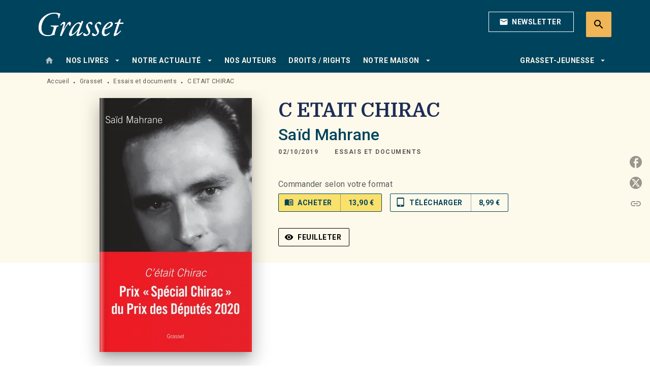

--- FILE ---
content_type: text/html
request_url: https://www.grasset.fr/livre/c-etait-chirac-9782246854043/
body_size: 72149
content:
<!DOCTYPE html><html lang="fr"><head><meta charSet="utf-8"/><meta name="viewport" content="width=device-width"/><meta name="next-head-count" content="2"/><link data-react-helmet="true" rel="canonical" href="https://www.grasset.fr/livre/c-etait-chirac-9782246854043/"/><link data-react-helmet="true" rel="preconnect" href="https://fonts.gstatic.com"/><link data-react-helmet="true" as="favicon" rel="shortcut icon" href="https://media.hachette.fr/15/2023-01/grasset-favicon_1.png"/><meta data-react-helmet="true" name="title" content="C ETAIT CHIRAC (Grand format - Broché 2019), de Saïd Mahrane | Grasset"/><meta data-react-helmet="true" name="description" content="&quot;J’étais au Concorde, accoudé au comptoir, un café froid sous le nez, quand il m’est soudain apparu (…) Il m’a vu là, debout, l’air hébété, figé dans "/><meta data-react-helmet="true" name="tdm-reservation" content="1"/><meta data-react-helmet="true" property="og:type" content="website"/><meta data-react-helmet="true" property="og:url" content="https://www.grasset.fr/livre/c-etait-chirac-9782246854043/"/><meta data-react-helmet="true" property="og:title" content="C ETAIT CHIRAC (Grand format - Broché 2019), de Saïd Mahrane | Grasset"/><meta data-react-helmet="true" property="og:description" content="&quot;J’étais au Concorde, accoudé au comptoir, un café froid sous le nez, quand il m’est soudain apparu (…) Il m’a vu là, debout, l’air hébété, figé dans "/><meta data-react-helmet="true" property="og:image" content="https://media.hachette.fr/fit-in/500x500/imgArticle/GRASSETFASQUELLE/2020/9782246854043-001-X.jpeg?source=web"/><meta data-react-helmet="true" property="twitter:card" content="summary_large_image"/><meta data-react-helmet="true" property="twitter:url" content="https://www.grasset.fr/livre/c-etait-chirac-9782246854043/"/><meta data-react-helmet="true" property="twitter:title" content="C ETAIT CHIRAC (Grand format - Broché 2019), de Saïd Mahrane | Grasset"/><meta data-react-helmet="true" property="twitter:description" content="&quot;J’étais au Concorde, accoudé au comptoir, un café froid sous le nez, quand il m’est soudain apparu (…) Il m’a vu là, debout, l’air hébété, figé dans "/><meta data-react-helmet="true" property="twitter:image" content="https://media.hachette.fr/fit-in/500x500/imgArticle/GRASSETFASQUELLE/2020/9782246854043-001-X.jpeg?source=web"/><script data-react-helmet="true" type="application/ld+json">{"@context":"https://schema.org","@type":"Book","name":"C ETAIT CHIRAC","author":{"@type":"Person","name":"Saïd Mahrane","url":"https://www.grasset.fr/auteur/said-mahrane/"},"image":"https://media.hachette.fr/imgArticle/GRASSETFASQUELLE/2020/9782246854043-001-X.jpeg?source=web","numberOfPages":140,"datePublished":"2019-10-02","offers":{"@type":"Offer","price":"13.90","pricecurrency":"EUR","url":"https://www.grasset.fr/livre/c-etait-chirac-9782246854043/","itemCondition":"https://schema.org/NewCondition","availability":"https://schema.org/InStock"}}</script><title data-react-helmet="true">C ETAIT CHIRAC (Grand format - Broché 2019), de Saïd Mahrane | Grasset</title><link rel="preload" href="/_next/static/css/30bb7ba8624ffc69.css" as="style"/><link rel="stylesheet" href="/_next/static/css/30bb7ba8624ffc69.css" data-n-g=""/><noscript data-n-css=""></noscript><script defer="" nomodule="" src="/_next/static/chunks/polyfills-c67a75d1b6f99dc8.js"></script><script src="/_next/static/chunks/webpack-e11b8a58d77f2ac8.js" defer=""></script><script src="/_next/static/chunks/framework-91f7956f9c79db49.js" defer=""></script><script src="/_next/static/chunks/main-5f95ec88460df6da.js" defer=""></script><script src="/_next/static/chunks/pages/_app-8443c05903048fad.js" defer=""></script><script src="/_next/static/chunks/5047-bbda3de55e25c97e.js" defer=""></script><script src="/_next/static/chunks/pages/%5B...id%5D-0c2c802db1ac62ed.js" defer=""></script><script src="/_next/static/build-prod-15-40794/_buildManifest.js" defer=""></script><script src="/_next/static/build-prod-15-40794/_ssgManifest.js" defer=""></script><style id="jss-server-side">.MuiSvgIcon-root {
  fill: currentColor;
  width: 1em;
  height: 1em;
  display: inline-block;
  font-size: 1.7142857142857142rem;
  transition: fill 200ms cubic-bezier(0.4, 0, 0.2, 1) 0ms;
  flex-shrink: 0;
  user-select: none;
}
.MuiSvgIcon-colorPrimary {
  color: #00435d;
}
.MuiSvgIcon-colorSecondary {
  color: #FAE16C;
}
.MuiSvgIcon-colorAction {
  color: rgba(0, 0, 0, 0.54);
}
.MuiSvgIcon-colorError {
  color: #FF1840;
}
.MuiSvgIcon-colorDisabled {
  color: rgba(0, 0, 0, 0.4);
}
.MuiSvgIcon-fontSizeInherit {
  font-size: inherit;
}
.MuiSvgIcon-fontSizeSmall {
  font-size: 1.4285714285714284rem;
}
.MuiSvgIcon-fontSizeLarge {
  font-size: 2.5rem;
}
.MuiButtonBase-root {
  color: inherit;
  border: 0;
  cursor: pointer;
  margin: 0;
  display: inline-flex;
  outline: 0;
  padding: 0;
  position: relative;
  align-items: center;
  user-select: none;
  border-radius: 0;
  vertical-align: middle;
  -moz-appearance: none;
  justify-content: center;
  text-decoration: none;
  background-color: transparent;
  -webkit-appearance: none;
  -webkit-tap-highlight-color: transparent;
}
.MuiButtonBase-root::-moz-focus-inner {
  border-style: none;
}
.MuiButtonBase-root.Mui-disabled {
  cursor: default;
  pointer-events: none;
}
@media print {
  .MuiButtonBase-root {
    color-adjust: exact;
  }
}
  .MuiIconButton-root {
    flex: 0 0 auto;
    color: rgba(0, 0, 0, 0.54);
    padding: 12px;
    overflow: visible;
    font-size: 1.7142857142857142rem;
    text-align: center;
    transition: background-color 150ms cubic-bezier(0.4, 0, 0.2, 1) 0ms;
    border-radius: 50%;
  }
  .MuiIconButton-root:hover {
    background-color: rgba(0, 0, 0, 0);
  }
  .MuiIconButton-root.Mui-disabled {
    color: rgba(0, 0, 0, 0.4);
    background-color: transparent;
  }
@media (hover: none) {
  .MuiIconButton-root:hover {
    background-color: transparent;
  }
}
  .MuiIconButton-edgeStart {
    margin-left: -12px;
  }
  .MuiIconButton-sizeSmall.MuiIconButton-edgeStart {
    margin-left: -3px;
  }
  .MuiIconButton-edgeEnd {
    margin-right: -12px;
  }
  .MuiIconButton-sizeSmall.MuiIconButton-edgeEnd {
    margin-right: -3px;
  }
  .MuiIconButton-colorInherit {
    color: inherit;
  }
  .MuiIconButton-colorPrimary {
    color: #00435d;
  }
  .MuiIconButton-colorPrimary:hover {
    background-color: rgba(0, 67, 93, 0);
  }
@media (hover: none) {
  .MuiIconButton-colorPrimary:hover {
    background-color: transparent;
  }
}
  .MuiIconButton-colorSecondary {
    color: #FAE16C;
  }
  .MuiIconButton-colorSecondary:hover {
    background-color: rgba(250, 225, 108, 0);
  }
@media (hover: none) {
  .MuiIconButton-colorSecondary:hover {
    background-color: transparent;
  }
}
  .MuiIconButton-sizeSmall {
    padding: 3px;
    font-size: 1.2857142857142856rem;
  }
  .MuiIconButton-label {
    width: 100%;
    display: flex;
    align-items: inherit;
    justify-content: inherit;
  }
  .MuiTypography-root {
    margin: 0;
  }
  .MuiTypography-body2 {
    font-size: 1rem;
    font-family: 'Roboto', sans-serif;
    font-weight: 400;
    line-height: 1.25;
    letter-spacing: 0.27px;
  }
  .MuiTypography-body1 {
    font-size: 1.0625rem;
    font-family: 'Roboto', sans-serif;
    font-weight: 400;
    line-height: 1.55;
    letter-spacing: 0.53px;
  }
@media (min-width:600px) {
  .MuiTypography-body1 {
    font-size: 1.129rem;
  }
}
@media (min-width:960px) {
  .MuiTypography-body1 {
    font-size: 1.129rem;
  }
}
@media (min-width:1176px) {
  .MuiTypography-body1 {
    font-size: 1.129rem;
  }
}
  .MuiTypography-caption {
    color: rgba(0,0,0,0.64);
    font-size: 12px;
    font-family: 'Roboto', sans-serif;
    font-weight: 400;
    line-height: 1.33;
    letter-spacing: 0.3px;
  }
  .MuiTypography-button {
    font-size: 14px;
    font-family: 'Roboto', sans-serif;
    font-weight: 700;
    line-height: 1.143;
    letter-spacing: 0.5px;
    text-transform: uppercase;
  }
  .MuiTypography-h1 {
    font-size: 2.375rem;
    font-family: 'Domine';
    font-weight: 700;
    line-height: 1.2;
    letter-spacing: -0.91px;
  }
@media (min-width:600px) {
  .MuiTypography-h1 {
    font-size: 3.125rem;
  }
}
@media (min-width:960px) {
  .MuiTypography-h1 {
    font-size: 3.5417rem;
  }
}
@media (min-width:1176px) {
  .MuiTypography-h1 {
    font-size: 3.75rem;
  }
}
  .MuiTypography-h2 {
    font-size: 2.0625rem;
    font-family: 'Domine';
    font-weight: 700;
    line-height: 1.07;
    letter-spacing: -0.68px;
  }
@media (min-width:600px) {
  .MuiTypography-h2 {
    font-size: 2.5701rem;
  }
}
@media (min-width:960px) {
  .MuiTypography-h2 {
    font-size: 3.0374rem;
  }
}
@media (min-width:1176px) {
  .MuiTypography-h2 {
    font-size: 3.0374rem;
  }
}
  .MuiTypography-h3 {
    font-size: 1.75rem;
    font-family: 'Domine';
    font-weight: 700;
    line-height: 1.25;
    letter-spacing: 0;
  }
@media (min-width:600px) {
  .MuiTypography-h3 {
    font-size: 2.2rem;
  }
}
@media (min-width:960px) {
  .MuiTypography-h3 {
    font-size: 2.4rem;
  }
}
@media (min-width:1176px) {
  .MuiTypography-h3 {
    font-size: 2.4rem;
  }
}
  .MuiTypography-h4 {
    font-size: 1.6875rem;
    font-family: 'Roboto', sans-serif;
    font-weight: 400;
    line-height: 1.25;
    letter-spacing: 0.17px;
  }
@media (min-width:600px) {
  .MuiTypography-h4 {
    font-size: 2rem;
  }
}
@media (min-width:960px) {
  .MuiTypography-h4 {
    font-size: 2.2rem;
  }
}
@media (min-width:1176px) {
  .MuiTypography-h4 {
    font-size: 2.4rem;
  }
}
  .MuiTypography-h5 {
    font-size: 1.25rem;
    font-family: 'Roboto', sans-serif;
    font-weight: 700;
    line-height: 1.33;
    letter-spacing: 0.16px;
  }
@media (min-width:600px) {
  .MuiTypography-h5 {
    font-size: 1.3158rem;
  }
}
@media (min-width:960px) {
  .MuiTypography-h5 {
    font-size: 1.5038rem;
  }
}
@media (min-width:1176px) {
  .MuiTypography-h5 {
    font-size: 1.5038rem;
  }
}
  .MuiTypography-h6 {
    font-size: 1.125rem;
    font-family: 'Roboto', sans-serif;
    font-weight: 700;
    line-height: 1.2;
    letter-spacing: 0.24px;
  }
@media (min-width:600px) {
  .MuiTypography-h6 {
    font-size: 1.25rem;
  }
}
@media (min-width:960px) {
  .MuiTypography-h6 {
    font-size: 1.25rem;
  }
}
@media (min-width:1176px) {
  .MuiTypography-h6 {
    font-size: 1.25rem;
  }
}
  .MuiTypography-subtitle1 {
    font-size: 16px;
    font-family: 'Roboto', sans-serif;
    font-weight: 500;
    line-height: 1.5;
    letter-spacing: 0.15px;
  }
  .MuiTypography-subtitle2 {
    font-size: 1.0625rem;
    font-family: 'Roboto', sans-serif;
    font-weight: 500;
    line-height: 1.55;
    letter-spacing: 0.16px;
  }
@media (min-width:600px) {
  .MuiTypography-subtitle2 {
    font-size: 1.129rem;
  }
}
@media (min-width:960px) {
  .MuiTypography-subtitle2 {
    font-size: 1.129rem;
  }
}
@media (min-width:1176px) {
  .MuiTypography-subtitle2 {
    font-size: 1.129rem;
  }
}
  .MuiTypography-overline {
    font-size: 12px;
    font-family: 'Roboto', sans-serif;
    font-weight: 700;
    line-height: 1.6;
    letter-spacing: 1.5px;
    text-transform: uppercase;
  }
  .MuiTypography-srOnly {
    width: 1px;
    height: 1px;
    overflow: hidden;
    position: absolute;
  }
  .MuiTypography-alignLeft {
    text-align: left;
  }
  .MuiTypography-alignCenter {
    text-align: center;
  }
  .MuiTypography-alignRight {
    text-align: right;
  }
  .MuiTypography-alignJustify {
    text-align: justify;
  }
  .MuiTypography-noWrap {
    overflow: hidden;
    white-space: nowrap;
    text-overflow: ellipsis;
  }
  .MuiTypography-gutterBottom {
    margin-bottom: 0.35em;
  }
  .MuiTypography-paragraph {
    margin-bottom: 16px;
  }
  .MuiTypography-colorInherit {
    color: inherit;
  }
  .MuiTypography-colorPrimary {
    color: #00435d;
  }
  .MuiTypography-colorSecondary {
    color: #FAE16C;
  }
  .MuiTypography-colorTextPrimary {
    color: #1D2D56;
  }
  .MuiTypography-colorTextSecondary {
    color: #5C5C5C;
  }
  .MuiTypography-colorError {
    color: #FF1840;
  }
  .MuiTypography-displayInline {
    display: inline;
  }
  .MuiTypography-displayBlock {
    display: block;
  }
  .MuiBreadcrumbs-root {
    color: #1D2D56;
    font-size: 12px;
  }
  .MuiBreadcrumbs-ol {
    margin: 0;
    display: flex;
    padding: 0;
    flex-wrap: wrap;
    list-style: none;
    align-items: center;
  }
  .MuiBreadcrumbs-separator {
    color: #00435d;
    display: flex;
    transform: translateY(3px);
    margin-left: 8px;
    user-select: none;
    margin-right: 8px;
    vertical-align: middle;
  }
  .MuiButton-root {
    color: #1D2D56;
    padding: 6px 16px;
    font-size: 14px;
    min-width: 64px;
    box-sizing: border-box;
    min-height: 36px;
    transition: background-color 250ms cubic-bezier(0.4, 0, 0.2, 1) 0ms,box-shadow 250ms cubic-bezier(0.4, 0, 0.2, 1) 0ms,border 250ms cubic-bezier(0.4, 0, 0.2, 1) 0ms;
    font-family: 'Roboto', sans-serif;
    font-weight: 700;
    line-height: 1.143;
    padding-left: 18px;
    border-radius: 4px;
    padding-right: 18px;
    letter-spacing: 0.5px;
    text-transform: uppercase;
  }
  .MuiButton-root:hover {
    text-decoration: none;
    background-color: rgba(29, 45, 86, 0);
  }
  .MuiButton-root.Mui-disabled {
    color: rgba(0, 0, 0, 0.4);
  }
@media (hover: none) {
  .MuiButton-root:hover {
    background-color: transparent;
  }
}
  .MuiButton-root:hover.Mui-disabled {
    background-color: transparent;
  }
  .MuiButton-label {
    width: 100%;
    display: inherit;
    align-items: inherit;
    justify-content: inherit;
  }
  .MuiButton-text {
    color: rgba(0, 0, 0, 1);
    opacity: 1;
    padding: 6px 8px;
  }
  .MuiButton-text:hover {
    opacity: 1;
  }
  .MuiButton-textPrimary {
    color: #00435d;
  }
  .MuiButton-textPrimary:hover {
    background-color: rgba(0, 67, 93, 0);
  }
@media (hover: none) {
  .MuiButton-textPrimary:hover {
    background-color: transparent;
  }
}
  .MuiButton-textSecondary {
    color: #FAE16C;
  }
  .MuiButton-textSecondary:hover {
    background-color: rgba(250, 225, 108, 0);
  }
@media (hover: none) {
  .MuiButton-textSecondary:hover {
    background-color: transparent;
  }
}
  .MuiButton-outlined {
    color: #fff;
    border: 1px solid rgba(0, 0, 0, 0.23);
    padding: 5px 15px;
    box-shadow: none;
    border-color: #fff;
    border-radius: 2px;
    background-color: transparent;
  }
  .MuiButton-outlined.Mui-disabled {
    border: 1px solid rgba(0, 0, 0, 0.2);
    opacity: 0.5;
  }
  .MuiButton-outlined:hover {
    color: #000000;
    box-shadow: none;
    border-color: #00435d;
    background-color: transparent;
  }
  .MuiButton-outlined:focus {
    color: #000000;
    box-shadow: none;
    border-color: #00435d;
    background-color: transparent;
  }
  .MuiButton-outlined:hover.HeaderNewsLetterCenter img {
    filter: invert(45%) sepia(83%) saturate(357%) hue-rotate(165deg) brightness(103%) contrast(88%);
  }
  .MuiButton-outlinedPrimary {
    color: #00435d;
    border: 1px solid rgba(0, 67, 93, 0.5);
    border-color: #00435d;
  }
  .MuiButton-outlinedPrimary:hover {
    color: #FAE16C;
    border: 1px solid #00435d;
    box-shadow: 0px 2px 4px -1px rgba(0,0,0,0.2),0px 4px 5px 0px rgba(0,0,0,0.14),0px 1px 10px 0px rgba(0,0,0,0.12);
    border-color: #00435d;
    background-color: #00435d;
  }
  .MuiButton-outlinedPrimary:focus {
    color: #fff;
    box-shadow: 0px 2px 4px -1px rgba(0,0,0,0.2),0px 4px 5px 0px rgba(0,0,0,0.14),0px 1px 10px 0px rgba(0,0,0,0.12);
    border-color: #00435d;
    background-color: #00435d;
  }
  .MuiButton-outlinedPrimary.Mui-disabled {
    opacity: 0.5;
  }
@media (hover: none) {
  .MuiButton-outlinedPrimary:hover {
    background-color: transparent;
  }
}
  .MuiButton-outlinedPrimary:hover.digital-Button img {
    filter: brightness(0) saturate(100%) invert(100%) sepia(3%) saturate(503%) hue-rotate(161deg) brightness(115%) contrast(100%);
  }
  .MuiButton-outlinedSecondary {
    color: #000000;
    border: 1px solid rgba(250, 225, 108, 0.5);
    border-color: #000000;
  }
  .MuiButton-outlinedSecondary:hover {
    color: #000000;
    border: 1px solid #FAE16C;
    box-shadow: 0px 2px 4px -1px rgba(0,0,0,0.2),0px 4px 5px 0px rgba(0,0,0,0.14),0px 1px 10px 0px rgba(0,0,0,0.12);
    border-color: #000000;
    background-color: #fff;
  }
  .MuiButton-outlinedSecondary.Mui-disabled {
    color: rgba(255, 255, 255, 0.40);
    border: 1px solid rgba(0, 0, 0, 0.4);
    background-color: #FAE16C;
  }
  .MuiButton-outlinedSecondary:focus {
    0: b;
    1: u;
    2: t;
    3: t;
    4: o;
    5: n;
    6: s;
    7: .;
    8: o;
    9: u;
    10: t;
    11: l;
    12: i;
    13: n;
    14: e;
    15: d;
    16: S;
    17: e;
    18: c;
    19: o;
    20: n;
    21: d;
    22: a;
    23: r;
    24: y;
    25: .;
    26: h;
    27: o;
    28: v;
    29: e;
    30: r;
  }
  .MuiButton-outlinedSecondary .MuiTouchRipple-child {
    background-color: #f5f5f5;
  }
  .MuiButton-outlinedSecondary  {
    -mui-touch-ripple-child: [object Object];
  }
@media (hover: none) {
  .MuiButton-outlinedSecondary:hover {
    background-color: transparent;
  }
}
  .MuiButton-contained {
    color: rgba(0, 0, 0, 0.87);
    box-shadow: none;
    border-radius: 50px;
    background-color: #e0e0e0;
  }
  .MuiButton-contained:hover {
    box-shadow: 0px 2px 4px -1px rgba(0,0,0,0.2),0px 4px 5px 0px rgba(0,0,0,0.14),0px 1px 10px 0px rgba(0,0,0,0.12);
    background-color: #AAAAAA;
  }
  .MuiButton-contained.Mui-focusVisible {
    box-shadow: 0px 3px 5px -1px rgba(0,0,0,0.2),0px 6px 10px 0px rgba(0,0,0,0.14),0px 1px 18px 0px rgba(0,0,0,0.12);
  }
  .MuiButton-contained:active {
    box-shadow: 0px 5px 5px -3px rgba(0,0,0,0.2),0px 8px 10px 1px rgba(0,0,0,0.14),0px 3px 14px 2px rgba(0,0,0,0.12);
  }
  .MuiButton-contained.Mui-disabled {
    color: rgba(0, 0, 0, 0.4);
    box-shadow: none;
    background-color: rgba(0, 0, 0, 0.4);
  }
@media (hover: none) {
  .MuiButton-contained:hover {
    box-shadow: 0px 3px 1px -2px rgba(0,0,0,0.2),0px 2px 2px 0px rgba(0,0,0,0.14),0px 1px 5px 0px rgba(0,0,0,0.12);
    background-color: #e0e0e0;
  }
}
  .MuiButton-contained:hover.Mui-disabled {
    background-color: rgba(0, 0, 0, 0.2);
  }
  .MuiButton-containedPrimary {
    color: #fff;
    box-shadow: none;
    background-color: #00435d;
  }
  .MuiButton-containedPrimary:hover {
    color: #fff;
    box-shadow: none;
    background-color: #00435d;
  }
  .MuiButton-containedPrimary .MuiTouchRipple-child {
    background-color: #00435d;
  }
  .MuiButton-containedPrimary.Mui-disabled {
    color: rgba(0, 0, 0, 0.40);
    background-color: #dfeef6;
  }
  .MuiButton-containedPrimary:focus {
    background-color: #dfeef6;
  }
  .MuiButton-containedPrimary  {
    -mui-touch-ripple-child: [object Object];
  }
@media (hover: none) {
  .MuiButton-containedPrimary:hover {
    background-color: #00435d;
  }
}
  .MuiButton-containedSecondary {
    color: #00435d;
    box-shadow: none;
    background-color: #FAE16C;
  }
  .MuiButton-containedSecondary:hover {
    color: #00435d;
    box-shadow: 0px 2px 4px -1px rgba(0,0,0,0.2),0px 4px 5px 0px rgba(0,0,0,0.14),0px 1px 10px 0px rgba(0,0,0,0.12);
    background-color: #FAE16C;
  }
  .MuiButton-containedSecondary.Mui-disabled {
    color: rgba(0, 0, 0, 0.40);
    background-color: #FEF6D8;
  }
  .MuiButton-containedSecondary:focus {
    color: #000000;
    box-shadow: none;
    background-color: #FEF6D8;
  }
  .MuiButton-containedSecondary .MuiTouchRipple-child {
    background-color: #fff8b2;
  }
  .MuiButton-containedSecondary  {
    -mui-touch-ripple-child: [object Object];
  }
@media (hover: none) {
  .MuiButton-containedSecondary:hover {
    background-color: #FAE16C;
  }
}
  .MuiButton-disableElevation {
    box-shadow: none;
  }
  .MuiButton-disableElevation:hover {
    box-shadow: none;
  }
  .MuiButton-disableElevation.Mui-focusVisible {
    box-shadow: none;
  }
  .MuiButton-disableElevation:active {
    box-shadow: none;
  }
  .MuiButton-disableElevation.Mui-disabled {
    box-shadow: none;
  }
  .MuiButton-colorInherit {
    color: inherit;
    border-color: currentColor;
  }
  .MuiButton-textSizeSmall {
    padding: 4px 5px;
    font-size: 0.9285714285714285rem;
  }
  .MuiButton-textSizeLarge {
    padding: 8px 11px;
    font-size: 1.0714285714285714rem;
  }
  .MuiButton-outlinedSizeSmall {
    padding: 3px 9px;
    font-size: 0.9285714285714285rem;
  }
  .MuiButton-outlinedSizeLarge {
    padding: 7px 21px;
    font-size: 1.0714285714285714rem;
  }
  .MuiButton-containedSizeSmall {
    padding: 4px 10px;
    font-size: 0.9285714285714285rem;
  }
  .MuiButton-containedSizeLarge {
    padding: 8px 22px;
    font-size: 1.0714285714285714rem;
  }
  .MuiButton-fullWidth {
    width: 100%;
  }
  .MuiButton-startIcon {
    display: inherit;
    margin-left: -4px;
    margin-right: 8px;
  }
  .MuiButton-startIcon.MuiButton-iconSizeSmall {
    margin-left: -2px;
  }
  .MuiButton-endIcon {
    display: inherit;
    margin-left: 8px;
    margin-right: -4px;
  }
  .MuiButton-endIcon.MuiButton-iconSizeSmall {
    margin-right: -2px;
  }
  .MuiButton-iconSizeSmall > *:first-child {
    font-size: 18px;
  }
  .MuiButton-iconSizeMedium > *:first-child {
    font-size: 20px;
  }
  .MuiButton-iconSizeLarge > *:first-child {
    font-size: 22px;
  }
  .MuiChip-root {
    color: rgba(0, 0, 0, .64);
    border: none;
    cursor: default;
    height: 24px;
    display: inline-flex;
    outline: 0;
    padding: 0;
    font-size: 14px;
    box-sizing: border-box;
    transition: background-color 300ms cubic-bezier(0.4, 0, 0.2, 1) 0ms,box-shadow 300ms cubic-bezier(0.4, 0, 0.2, 1) 0ms;
    align-items: center;
    font-family: "Mukta", "Helvetica", "Arial", sans-serif;
    font-weight: 600;
    white-space: nowrap;
    border-radius: 4px;
    letter-spacing: 0.094rem;
    text-transform: uppercase;
    vertical-align: middle;
    justify-content: center;
    text-decoration: none;
    background-color: transparent;
  }
  .MuiChip-root.Mui-disabled {
    opacity: 0.5;
    pointer-events: none;
  }
  .MuiChip-root .MuiChip-avatar {
    color: #616161;
    width: 24px;
    height: 24px;
    font-size: 0.8571428571428571rem;
    margin-left: 5px;
    margin-right: -6px;
  }
  .MuiChip-root .MuiChip-avatarColorPrimary {
    color: #fff;
    background-color: #0e2634;
  }
  .MuiChip-root .MuiChip-avatarColorSecondary {
    color: #fff;
    background-color: #F9CC46;
  }
  .MuiChip-root .MuiChip-avatarSmall {
    width: 18px;
    height: 18px;
    font-size: 0.7142857142857142rem;
    margin-left: 4px;
    margin-right: -4px;
  }
  .MuiChip-sizeSmall {
    height: 18px;
    font-size: 0.625rem;
  }
  .MuiChip-colorPrimary {
    color: #fff;
    background-color: #00435d;
  }
  .MuiChip-colorSecondary {
    color: #fff;
    background-color: #FAE16C;
  }
  .MuiChip-clickable {
    cursor: pointer;
    user-select: none;
    -webkit-tap-highlight-color: transparent;
  }
  .MuiChip-clickable:hover, .MuiChip-clickable:focus {
    color: #00435d;
    background-color: inherit;
  }
  .MuiChip-clickable:active {
    box-shadow: 0px 2px 1px -1px rgba(0,0,0,0.2),0px 1px 1px 0px rgba(0,0,0,0.14),0px 1px 3px 0px rgba(0,0,0,0.12);
  }
  .MuiChip-clickableColorPrimary:hover, .MuiChip-clickableColorPrimary:focus {
    background-color: rgb(20, 82, 105);
  }
  .MuiChip-clickableColorSecondary:hover, .MuiChip-clickableColorSecondary:focus {
    background-color: rgb(230, 207, 99);
  }
  .MuiChip-deletable:focus {
    background-color: rgb(206, 206, 206);
  }
  .MuiChip-deletableColorPrimary:focus {
    background-color: rgb(51, 104, 125);
  }
  .MuiChip-deletableColorSecondary:focus {
    background-color: rgb(200, 180, 86);
  }
  .MuiChip-outlined {
    border: 1px solid rgba(0, 0, 0, 0.23);
    background-color: transparent;
  }
  .MuiChip-clickable.MuiChip-outlined:hover, .MuiChip-clickable.MuiChip-outlined:focus, .MuiChip-deletable.MuiChip-outlined:focus {
    background-color: rgba(29, 45, 86, 0);
  }
  .MuiChip-outlined .MuiChip-avatar {
    margin-left: 4px;
  }
  .MuiChip-outlined .MuiChip-avatarSmall {
    margin-left: 2px;
  }
  .MuiChip-outlined .MuiChip-icon {
    margin-left: 4px;
  }
  .MuiChip-outlined .MuiChip-iconSmall {
    margin-left: 2px;
  }
  .MuiChip-outlined .MuiChip-deleteIcon {
    margin-right: 5px;
  }
  .MuiChip-outlined .MuiChip-deleteIconSmall {
    margin-right: 3px;
  }
  .MuiChip-outlinedPrimary {
    color: #00435d;
    border: 1px solid #00435d;
  }
  .MuiChip-clickable.MuiChip-outlinedPrimary:hover, .MuiChip-clickable.MuiChip-outlinedPrimary:focus, .MuiChip-deletable.MuiChip-outlinedPrimary:focus {
    background-color: rgba(0, 67, 93, 0);
  }
  .MuiChip-outlinedSecondary {
    color: #FAE16C;
    border: 1px solid #FAE16C;
  }
  .MuiChip-clickable.MuiChip-outlinedSecondary:hover, .MuiChip-clickable.MuiChip-outlinedSecondary:focus, .MuiChip-deletable.MuiChip-outlinedSecondary:focus {
    background-color: rgba(250, 225, 108, 0);
  }
  .MuiChip-icon {
    color: #616161;
    margin-left: 5px;
    margin-right: -6px;
  }
  .MuiChip-iconSmall {
    width: 18px;
    height: 18px;
    margin-left: 4px;
    margin-right: -4px;
  }
  .MuiChip-iconColorPrimary {
    color: inherit;
  }
  .MuiChip-iconColorSecondary {
    color: inherit;
  }
  .MuiChip-label {
    overflow: hidden;
    white-space: nowrap;
    padding-left: 6px;
    padding-right: 6px;
    text-overflow: ellipsis;
  }
  .MuiChip-labelSmall {
    padding-left: 8px;
    padding-right: 8px;
  }
  .MuiChip-deleteIcon {
    color: rgba(29, 45, 86, 0.26);
    width: 22px;
    cursor: pointer;
    height: 22px;
    margin: 0 5px 0 -6px;
    -webkit-tap-highlight-color: transparent;
  }
  .MuiChip-deleteIcon:hover {
    color: rgba(29, 45, 86, 0.4);
  }
  .MuiChip-deleteIconSmall {
    width: 16px;
    height: 16px;
    margin-left: -4px;
    margin-right: 4px;
  }
  .MuiChip-deleteIconColorPrimary {
    color: rgba(255, 255, 255, 0.7);
  }
  .MuiChip-deleteIconColorPrimary:hover, .MuiChip-deleteIconColorPrimary:active {
    color: #fff;
  }
  .MuiChip-deleteIconColorSecondary {
    color: rgba(255, 255, 255, 0.7);
  }
  .MuiChip-deleteIconColorSecondary:hover, .MuiChip-deleteIconColorSecondary:active {
    color: #fff;
  }
  .MuiChip-deleteIconOutlinedColorPrimary {
    color: rgba(0, 67, 93, 0.7);
  }
  .MuiChip-deleteIconOutlinedColorPrimary:hover, .MuiChip-deleteIconOutlinedColorPrimary:active {
    color: #00435d;
  }
  .MuiChip-deleteIconOutlinedColorSecondary {
    color: rgba(250, 225, 108, 0.7);
  }
  .MuiChip-deleteIconOutlinedColorSecondary:hover, .MuiChip-deleteIconOutlinedColorSecondary:active {
    color: #FAE16C;
  }
  .MuiContainer-root {
    width: 100%;
    display: block;
    box-sizing: border-box;
    margin-left: auto;
    margin-right: auto;
    padding-left: 16px;
    padding-right: 16px;
  }
@media (min-width:600px) {
  .MuiContainer-root {
    padding-left: 24px;
    padding-right: 24px;
  }
}
  .MuiContainer-disableGutters {
    padding-left: 0;
    padding-right: 0;
  }
@media (min-width:600px) {
  .MuiContainer-fixed {
    max-width: 600px;
  }
}
@media (min-width:936px) {
  .MuiContainer-fixed {
    max-width: 936px;
  }
}
@media (min-width:960px) {
  .MuiContainer-fixed {
    max-width: 960px;
  }
}
@media (min-width:1176px) {
  .MuiContainer-fixed {
    max-width: 1176px;
  }
}
@media (min-width:1512px) {
  .MuiContainer-fixed {
    max-width: 1512px;
  }
}
@media (min-width:0px) {
  .MuiContainer-maxWidthXs {
    max-width: 444px;
  }
}
@media (min-width:600px) {
  .MuiContainer-maxWidthSm {
    max-width: 600px;
  }
}
@media (min-width:960px) {
  .MuiContainer-maxWidthMd {
    max-width: 960px;
  }
}
@media (min-width:1176px) {
  .MuiContainer-maxWidthLg {
    max-width: 1176px;
  }
}
@media (min-width:1512px) {
  .MuiContainer-maxWidthXl {
    max-width: 1512px;
  }
}
  html {
    box-sizing: border-box;
    -webkit-font-smoothing: antialiased;
    -moz-osx-font-smoothing: grayscale;
  }
  *, *::before, *::after {
    box-sizing: inherit;
  }
  strong, b {
    font-weight: 800;
  }
  body {
    color: #1D2D56;
    margin: 0;
    font-size: 1rem;
    font-family: 'Roboto', sans-serif;
    font-weight: 400;
    line-height: 1.25;
    letter-spacing: 0.27px;
    background-color: #fff;
  }
@media print {
  body {
    background-color: #fff;
  }
}
  body::backdrop {
    background-color: #fff;
  }
  .SelectionProduct2ItemContainer .SelectionProduct2ItemContent .SelectionProduct2ItemOrder  {
    display: none;
  }
  .MuiDrawer-docked {
    flex: 0 0 auto;
  }
  .MuiDrawer-paper {
    top: 0;
    flex: 1 0 auto;
    height: 100%;
    display: flex;
    outline: 0;
    z-index: 1200;
    position: fixed;
    overflow-y: auto;
    flex-direction: column;
    -webkit-overflow-scrolling: touch;
  }
  .MuiDrawer-paperAnchorLeft {
    left: 0;
    right: auto;
  }
  .MuiDrawer-paperAnchorRight {
    left: auto;
    right: 0;
  }
  .MuiDrawer-paperAnchorTop {
    top: 0;
    left: 0;
    right: 0;
    bottom: auto;
    height: auto;
    max-height: 100%;
  }
  .MuiDrawer-paperAnchorBottom {
    top: auto;
    left: 0;
    right: 0;
    bottom: 0;
    height: auto;
    max-height: 100%;
  }
  .MuiDrawer-paperAnchorDockedLeft {
    border-right: 1px solid #ABBEB6;
  }
  .MuiDrawer-paperAnchorDockedTop {
    border-bottom: 1px solid #ABBEB6;
  }
  .MuiDrawer-paperAnchorDockedRight {
    border-left: 1px solid #ABBEB6;
  }
  .MuiDrawer-paperAnchorDockedBottom {
    border-top: 1px solid #ABBEB6;
  }
@keyframes mui-auto-fill {}
@keyframes mui-auto-fill-cancel {}
  .MuiInputBase-root {
    color: #1D2D56;
    cursor: text;
    display: inline-flex;
    position: relative;
    font-size: 1.0625rem;
    box-sizing: border-box;
    align-items: center;
    font-family: 'Roboto', sans-serif;
    font-weight: 400;
    line-height: 1.1876em;
    letter-spacing: 0.53px;
  }
@media (min-width:600px) {
  .MuiInputBase-root {
    font-size: 1.129rem;
  }
}
@media (min-width:960px) {
  .MuiInputBase-root {
    font-size: 1.129rem;
  }
}
@media (min-width:1176px) {
  .MuiInputBase-root {
    font-size: 1.129rem;
  }
}
  .MuiInputBase-root.Mui-disabled {
    color: rgba(0, 0, 0, 0.38);
    cursor: default;
  }
  .MuiInputBase-multiline {
    padding: 6px 0 7px;
  }
  .MuiInputBase-multiline.MuiInputBase-marginDense {
    padding-top: 3px;
  }
  .MuiInputBase-fullWidth {
    width: 100%;
  }
  .MuiInputBase-input {
    font: inherit;
    color: currentColor;
    width: 100%;
    border: 0;
    height: 1.1876em;
    margin: 0;
    display: block;
    padding: 6px 0 7px;
    min-width: 0;
    background: none;
    box-sizing: content-box;
    animation-name: mui-auto-fill-cancel;
    letter-spacing: inherit;
    animation-duration: 10ms;
    -webkit-tap-highlight-color: transparent;
  }
  .MuiInputBase-input::-webkit-input-placeholder {
    color: currentColor;
    opacity: 0.42;
    transition: opacity 200ms cubic-bezier(0.4, 0, 0.2, 1) 0ms;
  }
  .MuiInputBase-input::-moz-placeholder {
    color: currentColor;
    opacity: 0.42;
    transition: opacity 200ms cubic-bezier(0.4, 0, 0.2, 1) 0ms;
  }
  .MuiInputBase-input:-ms-input-placeholder {
    color: currentColor;
    opacity: 0.42;
    transition: opacity 200ms cubic-bezier(0.4, 0, 0.2, 1) 0ms;
  }
  .MuiInputBase-input::-ms-input-placeholder {
    color: currentColor;
    opacity: 0.42;
    transition: opacity 200ms cubic-bezier(0.4, 0, 0.2, 1) 0ms;
  }
  .MuiInputBase-input:focus {
    outline: 0;
  }
  .MuiInputBase-input:invalid {
    box-shadow: none;
  }
  .MuiInputBase-input::-webkit-search-decoration {
    -webkit-appearance: none;
  }
  .MuiInputBase-input.Mui-disabled {
    opacity: 1;
  }
  .MuiInputBase-input:-webkit-autofill {
    animation-name: mui-auto-fill;
    animation-duration: 5000s;
  }
  label[data-shrink=false] + .MuiInputBase-formControl .MuiInputBase-input::-webkit-input-placeholder {
    opacity: 0 !important;
  }
  label[data-shrink=false] + .MuiInputBase-formControl .MuiInputBase-input::-moz-placeholder {
    opacity: 0 !important;
  }
  label[data-shrink=false] + .MuiInputBase-formControl .MuiInputBase-input:-ms-input-placeholder {
    opacity: 0 !important;
  }
  label[data-shrink=false] + .MuiInputBase-formControl .MuiInputBase-input::-ms-input-placeholder {
    opacity: 0 !important;
  }
  label[data-shrink=false] + .MuiInputBase-formControl .MuiInputBase-input:focus::-webkit-input-placeholder {
    opacity: 0.42;
  }
  label[data-shrink=false] + .MuiInputBase-formControl .MuiInputBase-input:focus::-moz-placeholder {
    opacity: 0.42;
  }
  label[data-shrink=false] + .MuiInputBase-formControl .MuiInputBase-input:focus:-ms-input-placeholder {
    opacity: 0.42;
  }
  label[data-shrink=false] + .MuiInputBase-formControl .MuiInputBase-input:focus::-ms-input-placeholder {
    opacity: 0.42;
  }
  .MuiInputBase-inputMarginDense {
    padding-top: 3px;
  }
  .MuiInputBase-inputMultiline {
    height: auto;
    resize: none;
    padding: 0;
  }
  .MuiInputBase-inputTypeSearch {
    -moz-appearance: textfield;
    -webkit-appearance: textfield;
  }
  .MuiFormControl-root {
    border: 0;
    margin: 0;
    display: inline-flex;
    padding: 0;
    position: relative;
    min-width: 0;
    flex-direction: column;
    vertical-align: top;
  }
  .MuiFormControl-marginNormal {
    margin-top: 16px;
    margin-bottom: 8px;
  }
  .MuiFormControl-marginDense {
    margin-top: 8px;
    margin-bottom: 4px;
  }
  .MuiFormControl-fullWidth {
    width: 100%;
  }
  .MuiFormLabel-root {
    color: #5C5C5C;
    padding: 0;
    font-size: 1.0625rem;
    font-family: 'Roboto', sans-serif;
    font-weight: 400;
    line-height: 1;
    letter-spacing: 0.53px;
  }
@media (min-width:600px) {
  .MuiFormLabel-root {
    font-size: 1.129rem;
  }
}
@media (min-width:960px) {
  .MuiFormLabel-root {
    font-size: 1.129rem;
  }
}
@media (min-width:1176px) {
  .MuiFormLabel-root {
    font-size: 1.129rem;
  }
}
  .MuiFormLabel-root.Mui-focused {
    color: #00435d;
  }
  .MuiFormLabel-root.Mui-disabled {
    color: rgba(0, 0, 0, 0.38);
  }
  .MuiFormLabel-root.Mui-error {
    color: #FF1840;
  }
  .MuiFormLabel-colorSecondary.Mui-focused {
    color: #FAE16C;
  }
  .MuiFormLabel-asterisk.Mui-error {
    color: #FF1840;
  }
  .MuiGrid-container {
    width: 100%;
    display: flex;
    flex-wrap: wrap;
    box-sizing: border-box;
  }
  .MuiGrid-item {
    margin: 0;
    box-sizing: border-box;
  }
  .MuiGrid-zeroMinWidth {
    min-width: 0;
  }
  .MuiGrid-direction-xs-column {
    flex-direction: column;
  }
  .MuiGrid-direction-xs-column-reverse {
    flex-direction: column-reverse;
  }
  .MuiGrid-direction-xs-row-reverse {
    flex-direction: row-reverse;
  }
  .MuiGrid-wrap-xs-nowrap {
    flex-wrap: nowrap;
  }
  .MuiGrid-wrap-xs-wrap-reverse {
    flex-wrap: wrap-reverse;
  }
  .MuiGrid-align-items-xs-center {
    align-items: center;
  }
  .MuiGrid-align-items-xs-flex-start {
    align-items: flex-start;
  }
  .MuiGrid-align-items-xs-flex-end {
    align-items: flex-end;
  }
  .MuiGrid-align-items-xs-baseline {
    align-items: baseline;
  }
  .MuiGrid-align-content-xs-center {
    align-content: center;
  }
  .MuiGrid-align-content-xs-flex-start {
    align-content: flex-start;
  }
  .MuiGrid-align-content-xs-flex-end {
    align-content: flex-end;
  }
  .MuiGrid-align-content-xs-space-between {
    align-content: space-between;
  }
  .MuiGrid-align-content-xs-space-around {
    align-content: space-around;
  }
  .MuiGrid-justify-content-xs-center {
    justify-content: center;
  }
  .MuiGrid-justify-content-xs-flex-end {
    justify-content: flex-end;
  }
  .MuiGrid-justify-content-xs-space-between {
    justify-content: space-between;
  }
  .MuiGrid-justify-content-xs-space-around {
    justify-content: space-around;
  }
  .MuiGrid-justify-content-xs-space-evenly {
    justify-content: space-evenly;
  }
  .MuiGrid-spacing-xs-1 {
    width: calc(100% + 8px);
    margin: -4px;
  }
  .MuiGrid-spacing-xs-1 > .MuiGrid-item {
    padding: 4px;
  }
  .MuiGrid-spacing-xs-2 {
    width: calc(100% + 16px);
    margin: -8px;
  }
  .MuiGrid-spacing-xs-2 > .MuiGrid-item {
    padding: 8px;
  }
  .MuiGrid-spacing-xs-3 {
    width: calc(100% + 24px);
    margin: -12px;
  }
  .MuiGrid-spacing-xs-3 > .MuiGrid-item {
    padding: 12px;
  }
  .MuiGrid-spacing-xs-4 {
    width: calc(100% + 32px);
    margin: -16px;
  }
  .MuiGrid-spacing-xs-4 > .MuiGrid-item {
    padding: 16px;
  }
  .MuiGrid-spacing-xs-5 {
    width: calc(100% + 40px);
    margin: -20px;
  }
  .MuiGrid-spacing-xs-5 > .MuiGrid-item {
    padding: 20px;
  }
  .MuiGrid-spacing-xs-6 {
    width: calc(100% + 48px);
    margin: -24px;
  }
  .MuiGrid-spacing-xs-6 > .MuiGrid-item {
    padding: 24px;
  }
  .MuiGrid-spacing-xs-7 {
    width: calc(100% + 56px);
    margin: -28px;
  }
  .MuiGrid-spacing-xs-7 > .MuiGrid-item {
    padding: 28px;
  }
  .MuiGrid-spacing-xs-8 {
    width: calc(100% + 64px);
    margin: -32px;
  }
  .MuiGrid-spacing-xs-8 > .MuiGrid-item {
    padding: 32px;
  }
  .MuiGrid-spacing-xs-9 {
    width: calc(100% + 72px);
    margin: -36px;
  }
  .MuiGrid-spacing-xs-9 > .MuiGrid-item {
    padding: 36px;
  }
  .MuiGrid-spacing-xs-10 {
    width: calc(100% + 80px);
    margin: -40px;
  }
  .MuiGrid-spacing-xs-10 > .MuiGrid-item {
    padding: 40px;
  }
  .MuiGrid-grid-xs-auto {
    flex-grow: 0;
    max-width: none;
    flex-basis: auto;
  }
  .MuiGrid-grid-xs-true {
    flex-grow: 1;
    max-width: 100%;
    flex-basis: 0;
  }
  .MuiGrid-grid-xs-1 {
    flex-grow: 0;
    max-width: 8.333333%;
    flex-basis: 8.333333%;
  }
  .MuiGrid-grid-xs-2 {
    flex-grow: 0;
    max-width: 16.666667%;
    flex-basis: 16.666667%;
  }
  .MuiGrid-grid-xs-3 {
    flex-grow: 0;
    max-width: 25%;
    flex-basis: 25%;
  }
  .MuiGrid-grid-xs-4 {
    flex-grow: 0;
    max-width: 33.333333%;
    flex-basis: 33.333333%;
  }
  .MuiGrid-grid-xs-5 {
    flex-grow: 0;
    max-width: 41.666667%;
    flex-basis: 41.666667%;
  }
  .MuiGrid-grid-xs-6 {
    flex-grow: 0;
    max-width: 50%;
    flex-basis: 50%;
  }
  .MuiGrid-grid-xs-7 {
    flex-grow: 0;
    max-width: 58.333333%;
    flex-basis: 58.333333%;
  }
  .MuiGrid-grid-xs-8 {
    flex-grow: 0;
    max-width: 66.666667%;
    flex-basis: 66.666667%;
  }
  .MuiGrid-grid-xs-9 {
    flex-grow: 0;
    max-width: 75%;
    flex-basis: 75%;
  }
  .MuiGrid-grid-xs-10 {
    flex-grow: 0;
    max-width: 83.333333%;
    flex-basis: 83.333333%;
  }
  .MuiGrid-grid-xs-11 {
    flex-grow: 0;
    max-width: 91.666667%;
    flex-basis: 91.666667%;
  }
  .MuiGrid-grid-xs-12 {
    flex-grow: 0;
    max-width: 100%;
    flex-basis: 100%;
  }
@media (min-width:600px) {
  .MuiGrid-grid-sm-auto {
    flex-grow: 0;
    max-width: none;
    flex-basis: auto;
  }
  .MuiGrid-grid-sm-true {
    flex-grow: 1;
    max-width: 100%;
    flex-basis: 0;
  }
  .MuiGrid-grid-sm-1 {
    flex-grow: 0;
    max-width: 8.333333%;
    flex-basis: 8.333333%;
  }
  .MuiGrid-grid-sm-2 {
    flex-grow: 0;
    max-width: 16.666667%;
    flex-basis: 16.666667%;
  }
  .MuiGrid-grid-sm-3 {
    flex-grow: 0;
    max-width: 25%;
    flex-basis: 25%;
  }
  .MuiGrid-grid-sm-4 {
    flex-grow: 0;
    max-width: 33.333333%;
    flex-basis: 33.333333%;
  }
  .MuiGrid-grid-sm-5 {
    flex-grow: 0;
    max-width: 41.666667%;
    flex-basis: 41.666667%;
  }
  .MuiGrid-grid-sm-6 {
    flex-grow: 0;
    max-width: 50%;
    flex-basis: 50%;
  }
  .MuiGrid-grid-sm-7 {
    flex-grow: 0;
    max-width: 58.333333%;
    flex-basis: 58.333333%;
  }
  .MuiGrid-grid-sm-8 {
    flex-grow: 0;
    max-width: 66.666667%;
    flex-basis: 66.666667%;
  }
  .MuiGrid-grid-sm-9 {
    flex-grow: 0;
    max-width: 75%;
    flex-basis: 75%;
  }
  .MuiGrid-grid-sm-10 {
    flex-grow: 0;
    max-width: 83.333333%;
    flex-basis: 83.333333%;
  }
  .MuiGrid-grid-sm-11 {
    flex-grow: 0;
    max-width: 91.666667%;
    flex-basis: 91.666667%;
  }
  .MuiGrid-grid-sm-12 {
    flex-grow: 0;
    max-width: 100%;
    flex-basis: 100%;
  }
}
@media (min-width:936px) {
  .MuiGrid-grid-form-auto {
    flex-grow: 0;
    max-width: none;
    flex-basis: auto;
  }
  .MuiGrid-grid-form-true {
    flex-grow: 1;
    max-width: 100%;
    flex-basis: 0;
  }
  .MuiGrid-grid-form-1 {
    flex-grow: 0;
    max-width: 8.333333%;
    flex-basis: 8.333333%;
  }
  .MuiGrid-grid-form-2 {
    flex-grow: 0;
    max-width: 16.666667%;
    flex-basis: 16.666667%;
  }
  .MuiGrid-grid-form-3 {
    flex-grow: 0;
    max-width: 25%;
    flex-basis: 25%;
  }
  .MuiGrid-grid-form-4 {
    flex-grow: 0;
    max-width: 33.333333%;
    flex-basis: 33.333333%;
  }
  .MuiGrid-grid-form-5 {
    flex-grow: 0;
    max-width: 41.666667%;
    flex-basis: 41.666667%;
  }
  .MuiGrid-grid-form-6 {
    flex-grow: 0;
    max-width: 50%;
    flex-basis: 50%;
  }
  .MuiGrid-grid-form-7 {
    flex-grow: 0;
    max-width: 58.333333%;
    flex-basis: 58.333333%;
  }
  .MuiGrid-grid-form-8 {
    flex-grow: 0;
    max-width: 66.666667%;
    flex-basis: 66.666667%;
  }
  .MuiGrid-grid-form-9 {
    flex-grow: 0;
    max-width: 75%;
    flex-basis: 75%;
  }
  .MuiGrid-grid-form-10 {
    flex-grow: 0;
    max-width: 83.333333%;
    flex-basis: 83.333333%;
  }
  .MuiGrid-grid-form-11 {
    flex-grow: 0;
    max-width: 91.666667%;
    flex-basis: 91.666667%;
  }
  .MuiGrid-grid-form-12 {
    flex-grow: 0;
    max-width: 100%;
    flex-basis: 100%;
  }
}
@media (min-width:960px) {
  .MuiGrid-grid-md-auto {
    flex-grow: 0;
    max-width: none;
    flex-basis: auto;
  }
  .MuiGrid-grid-md-true {
    flex-grow: 1;
    max-width: 100%;
    flex-basis: 0;
  }
  .MuiGrid-grid-md-1 {
    flex-grow: 0;
    max-width: 8.333333%;
    flex-basis: 8.333333%;
  }
  .MuiGrid-grid-md-2 {
    flex-grow: 0;
    max-width: 16.666667%;
    flex-basis: 16.666667%;
  }
  .MuiGrid-grid-md-3 {
    flex-grow: 0;
    max-width: 25%;
    flex-basis: 25%;
  }
  .MuiGrid-grid-md-4 {
    flex-grow: 0;
    max-width: 33.333333%;
    flex-basis: 33.333333%;
  }
  .MuiGrid-grid-md-5 {
    flex-grow: 0;
    max-width: 41.666667%;
    flex-basis: 41.666667%;
  }
  .MuiGrid-grid-md-6 {
    flex-grow: 0;
    max-width: 50%;
    flex-basis: 50%;
  }
  .MuiGrid-grid-md-7 {
    flex-grow: 0;
    max-width: 58.333333%;
    flex-basis: 58.333333%;
  }
  .MuiGrid-grid-md-8 {
    flex-grow: 0;
    max-width: 66.666667%;
    flex-basis: 66.666667%;
  }
  .MuiGrid-grid-md-9 {
    flex-grow: 0;
    max-width: 75%;
    flex-basis: 75%;
  }
  .MuiGrid-grid-md-10 {
    flex-grow: 0;
    max-width: 83.333333%;
    flex-basis: 83.333333%;
  }
  .MuiGrid-grid-md-11 {
    flex-grow: 0;
    max-width: 91.666667%;
    flex-basis: 91.666667%;
  }
  .MuiGrid-grid-md-12 {
    flex-grow: 0;
    max-width: 100%;
    flex-basis: 100%;
  }
}
@media (min-width:1176px) {
  .MuiGrid-grid-lg-auto {
    flex-grow: 0;
    max-width: none;
    flex-basis: auto;
  }
  .MuiGrid-grid-lg-true {
    flex-grow: 1;
    max-width: 100%;
    flex-basis: 0;
  }
  .MuiGrid-grid-lg-1 {
    flex-grow: 0;
    max-width: 8.333333%;
    flex-basis: 8.333333%;
  }
  .MuiGrid-grid-lg-2 {
    flex-grow: 0;
    max-width: 16.666667%;
    flex-basis: 16.666667%;
  }
  .MuiGrid-grid-lg-3 {
    flex-grow: 0;
    max-width: 25%;
    flex-basis: 25%;
  }
  .MuiGrid-grid-lg-4 {
    flex-grow: 0;
    max-width: 33.333333%;
    flex-basis: 33.333333%;
  }
  .MuiGrid-grid-lg-5 {
    flex-grow: 0;
    max-width: 41.666667%;
    flex-basis: 41.666667%;
  }
  .MuiGrid-grid-lg-6 {
    flex-grow: 0;
    max-width: 50%;
    flex-basis: 50%;
  }
  .MuiGrid-grid-lg-7 {
    flex-grow: 0;
    max-width: 58.333333%;
    flex-basis: 58.333333%;
  }
  .MuiGrid-grid-lg-8 {
    flex-grow: 0;
    max-width: 66.666667%;
    flex-basis: 66.666667%;
  }
  .MuiGrid-grid-lg-9 {
    flex-grow: 0;
    max-width: 75%;
    flex-basis: 75%;
  }
  .MuiGrid-grid-lg-10 {
    flex-grow: 0;
    max-width: 83.333333%;
    flex-basis: 83.333333%;
  }
  .MuiGrid-grid-lg-11 {
    flex-grow: 0;
    max-width: 91.666667%;
    flex-basis: 91.666667%;
  }
  .MuiGrid-grid-lg-12 {
    flex-grow: 0;
    max-width: 100%;
    flex-basis: 100%;
  }
}
@media (min-width:1512px) {
  .MuiGrid-grid-xl-auto {
    flex-grow: 0;
    max-width: none;
    flex-basis: auto;
  }
  .MuiGrid-grid-xl-true {
    flex-grow: 1;
    max-width: 100%;
    flex-basis: 0;
  }
  .MuiGrid-grid-xl-1 {
    flex-grow: 0;
    max-width: 8.333333%;
    flex-basis: 8.333333%;
  }
  .MuiGrid-grid-xl-2 {
    flex-grow: 0;
    max-width: 16.666667%;
    flex-basis: 16.666667%;
  }
  .MuiGrid-grid-xl-3 {
    flex-grow: 0;
    max-width: 25%;
    flex-basis: 25%;
  }
  .MuiGrid-grid-xl-4 {
    flex-grow: 0;
    max-width: 33.333333%;
    flex-basis: 33.333333%;
  }
  .MuiGrid-grid-xl-5 {
    flex-grow: 0;
    max-width: 41.666667%;
    flex-basis: 41.666667%;
  }
  .MuiGrid-grid-xl-6 {
    flex-grow: 0;
    max-width: 50%;
    flex-basis: 50%;
  }
  .MuiGrid-grid-xl-7 {
    flex-grow: 0;
    max-width: 58.333333%;
    flex-basis: 58.333333%;
  }
  .MuiGrid-grid-xl-8 {
    flex-grow: 0;
    max-width: 66.666667%;
    flex-basis: 66.666667%;
  }
  .MuiGrid-grid-xl-9 {
    flex-grow: 0;
    max-width: 75%;
    flex-basis: 75%;
  }
  .MuiGrid-grid-xl-10 {
    flex-grow: 0;
    max-width: 83.333333%;
    flex-basis: 83.333333%;
  }
  .MuiGrid-grid-xl-11 {
    flex-grow: 0;
    max-width: 91.666667%;
    flex-basis: 91.666667%;
  }
  .MuiGrid-grid-xl-12 {
    flex-grow: 0;
    max-width: 100%;
    flex-basis: 100%;
  }
}
  .MuiIcon-root {
    width: 1em;
    height: 1em;
    overflow: hidden;
    font-size: 1.7142857142857142rem;
    flex-shrink: 0;
    user-select: none;
  }
  .MuiIcon-colorPrimary {
    color: #00435d;
  }
  .MuiIcon-colorSecondary {
    color: #FAE16C;
  }
  .MuiIcon-colorAction {
    color: rgba(0, 0, 0, 0.54);
  }
  .MuiIcon-colorError {
    color: #FF1840;
  }
  .MuiIcon-colorDisabled {
    color: rgba(0, 0, 0, 0.4);
  }
  .MuiIcon-fontSizeInherit {
    font-size: inherit;
  }
  .MuiIcon-fontSizeSmall {
    font-size: 1.4285714285714284rem;
  }
  .MuiIcon-fontSizeLarge {
    font-size: 2.571428571428571rem;
  }
  .MuiInputLabel-root {
    display: block;
    transform-origin: top left;
  }
  .MuiInputLabel-asterisk {
    color: #FF1840;
  }
  .MuiInputLabel-formControl {
    top: 0;
    left: 0;
    position: absolute;
    transform: translate(0, 24px) scale(1);
  }
  .MuiInputLabel-marginDense {
    transform: translate(0, 21px) scale(1);
  }
  .MuiInputLabel-shrink {
    transform: translate(0, 1.5px) scale(0.75);
    transform-origin: top left;
  }
  .MuiInputLabel-animated {
    transition: color 200ms cubic-bezier(0.0, 0, 0.2, 1) 0ms,transform 200ms cubic-bezier(0.0, 0, 0.2, 1) 0ms;
  }
  .MuiInputLabel-filled {
    z-index: 1;
    transform: translate(12px, 20px) scale(1);
    pointer-events: none;
  }
  .MuiInputLabel-filled.MuiInputLabel-marginDense {
    transform: translate(12px, 17px) scale(1);
  }
  .MuiInputLabel-filled.MuiInputLabel-shrink {
    transform: translate(12px, 10px) scale(0.75);
  }
  .MuiInputLabel-filled.MuiInputLabel-shrink.MuiInputLabel-marginDense {
    transform: translate(12px, 7px) scale(0.75);
  }
  .MuiInputLabel-outlined {
    z-index: 1;
    transform: translate(14px, 20px) scale(1);
    pointer-events: none;
  }
  .MuiInputLabel-outlined.MuiInputLabel-marginDense {
    transform: translate(14px, 12px) scale(1);
  }
  .MuiInputLabel-outlined.MuiInputLabel-shrink {
    transform: translate(14px, -6px) scale(0.75);
  }
  .MuiList-root {
    margin: 0;
    padding: 0;
    position: relative;
    list-style: none;
  }
  .MuiList-padding {
    padding-top: 8px;
    padding-bottom: 8px;
  }
  .MuiList-subheader {
    padding-top: 0;
  }
  .MuiListItem-root {
    width: 100%;
    display: flex;
    position: relative;
    box-sizing: border-box;
    text-align: left;
    align-items: center;
    padding-top: 8px;
    padding-bottom: 8px;
    justify-content: flex-start;
    text-decoration: none;
  }
  .MuiListItem-root.Mui-focusVisible {
    background-color: #fff99b;
  }
  .MuiListItem-root.Mui-selected, .MuiListItem-root.Mui-selected:hover {
    background-color: #fff99b;
  }
  .MuiListItem-root.Mui-disabled {
    opacity: 0.5;
  }
  .MuiListItem-container {
    position: relative;
  }
  .MuiListItem-dense {
    padding-top: 4px;
    padding-bottom: 4px;
  }
  .MuiListItem-alignItemsFlexStart {
    align-items: flex-start;
  }
  .MuiListItem-divider {
    border-bottom: 1px solid #ABBEB6;
    background-clip: padding-box;
  }
  .MuiListItem-gutters {
    padding-left: 16px;
    padding-right: 16px;
  }
  .MuiListItem-button {
    transition: background-color 150ms cubic-bezier(0.4, 0, 0.2, 1) 0ms;
  }
  .MuiListItem-button:hover {
    text-decoration: none;
    background-color: #FFF;
  }
@media (hover: none) {
  .MuiListItem-button:hover {
    background-color: transparent;
  }
}
  .MuiListItem-secondaryAction {
    padding-right: 48px;
  }
  .MuiListItemIcon-root {
    color: rgba(0, 0, 0, 0.54);
    display: inline-flex;
    min-width: 56px;
    flex-shrink: 0;
  }
  .MuiListItemIcon-alignItemsFlexStart {
    margin-top: 8px;
  }
  .jss5 {
    top: -5px;
    left: 0;
    right: 0;
    bottom: 0;
    margin: 0;
    padding: 0 8px;
    overflow: hidden;
    position: absolute;
    border-style: solid;
    border-width: 1px;
    border-radius: inherit;
    pointer-events: none;
  }
  .jss6 {
    padding: 0;
    text-align: left;
    transition: width 150ms cubic-bezier(0.0, 0, 0.2, 1) 0ms;
    line-height: 11px;
  }
  .jss7 {
    width: auto;
    height: 11px;
    display: block;
    padding: 0;
    font-size: 0.75em;
    max-width: 0.01px;
    text-align: left;
    transition: max-width 50ms cubic-bezier(0.0, 0, 0.2, 1) 0ms;
    visibility: hidden;
  }
  .jss7 > span {
    display: inline-block;
    padding-left: 5px;
    padding-right: 5px;
  }
  .jss8 {
    max-width: 1000px;
    transition: max-width 100ms cubic-bezier(0.0, 0, 0.2, 1) 50ms;
  }
  .MuiOutlinedInput-root {
    position: relative;
    border-radius: 8px;
  }
  .MuiOutlinedInput-root:hover .MuiOutlinedInput-notchedOutline {
    border-color: #1D2D56;
  }
@media (hover: none) {
  .MuiOutlinedInput-root:hover .MuiOutlinedInput-notchedOutline {
    border-color: rgba(0, 0, 0, 0.23);
  }
}
  .MuiOutlinedInput-root.Mui-focused .MuiOutlinedInput-notchedOutline {
    border-color: #00435d;
    border-width: 2px;
  }
  .MuiOutlinedInput-root.Mui-error .MuiOutlinedInput-notchedOutline {
    border-color: #FF1840;
  }
  .MuiOutlinedInput-root.Mui-disabled .MuiOutlinedInput-notchedOutline {
    border-color: rgba(0, 0, 0, 0.4);
  }
  .MuiOutlinedInput-colorSecondary.Mui-focused .MuiOutlinedInput-notchedOutline {
    border-color: #FAE16C;
  }
  .MuiOutlinedInput-adornedStart {
    padding-left: 14px;
  }
  .MuiOutlinedInput-adornedEnd {
    padding-right: 14px;
  }
  .MuiOutlinedInput-multiline {
    padding: 18.5px 14px;
  }
  .MuiOutlinedInput-multiline.MuiOutlinedInput-marginDense {
    padding-top: 10.5px;
    padding-bottom: 10.5px;
  }
  .MuiOutlinedInput-notchedOutline {
    border-color: #000000;
  }
  .MuiOutlinedInput-input {
    padding: 18.5px 14px;
  }
  .MuiOutlinedInput-input:-webkit-autofill {
    border-radius: inherit;
  }
  .MuiOutlinedInput-inputMarginDense {
    padding-top: 10.5px;
    padding-bottom: 10.5px;
  }
  .MuiOutlinedInput-inputMultiline {
    padding: 0;
  }
  .MuiOutlinedInput-inputAdornedStart {
    padding-left: 0;
  }
  .MuiOutlinedInput-inputAdornedEnd {
    padding-right: 0;
  }
  .MuiSnackbar-root {
    left: 8px;
    right: 8px;
    display: flex;
    z-index: 1400;
    position: fixed;
    align-items: center;
    justify-content: center;
  }
  .MuiSnackbar-anchorOriginTopCenter {
    top: 8px;
  }
@media (min-width:600px) {
  .MuiSnackbar-anchorOriginTopCenter {
    top: 24px;
    left: 50%;
    right: auto;
    transform: translateX(-50%);
  }
}
  .MuiSnackbar-anchorOriginBottomCenter {
    bottom: 8px;
  }
@media (min-width:600px) {
  .MuiSnackbar-anchorOriginBottomCenter {
    left: 50%;
    right: auto;
    bottom: 24px;
    transform: translateX(-50%);
  }
}
  .MuiSnackbar-anchorOriginTopRight {
    top: 8px;
    justify-content: flex-end;
  }
@media (min-width:600px) {
  .MuiSnackbar-anchorOriginTopRight {
    top: 24px;
    left: auto;
    right: 24px;
  }
}
  .MuiSnackbar-anchorOriginBottomRight {
    bottom: 8px;
    justify-content: flex-end;
  }
@media (min-width:600px) {
  .MuiSnackbar-anchorOriginBottomRight {
    left: auto;
    right: 24px;
    bottom: 24px;
  }
}
  .MuiSnackbar-anchorOriginTopLeft {
    top: 8px;
    justify-content: flex-start;
  }
@media (min-width:600px) {
  .MuiSnackbar-anchorOriginTopLeft {
    top: 24px;
    left: 24px;
    right: auto;
  }
}
  .MuiSnackbar-anchorOriginBottomLeft {
    bottom: 8px;
    justify-content: flex-start;
  }
@media (min-width:600px) {
  .MuiSnackbar-anchorOriginBottomLeft {
    left: 24px;
    right: auto;
    bottom: 24px;
  }
}
  .MuiTab-root {
    padding: 6px 12px;
    overflow: hidden;
    position: relative;
    font-size: 14px;
    max-width: 264px;
    min-width: 0;
    box-sizing: border-box;
    min-height: 48px;
    text-align: center;
    flex-shrink: 0;
    font-family: 'Roboto', sans-serif;
    font-weight: 700;
    line-height: 1.143;
    padding-top: 0;
    white-space: normal;
    letter-spacing: 0.5px;
    padding-bottom: 0;
    text-transform: uppercase;
  }
@media (min-width:600px) {
  .MuiTab-root {
    min-width: 160px;
  }
}
  .MuiTab-root:before {
    width: 100%;
    bottom: 0;
    height: 1px;
    content: "";
    display: block;
    position: absolute;
    background-color: rgba(0, 0, 0, 0.3);
  }
@media (min-width:0px) {
  .MuiTab-root {
    min-width: 0;
  }
}
  .MuiTab-labelIcon {
    min-height: 72px;
    padding-top: 9px;
  }
  .MuiTab-labelIcon .MuiTab-wrapper > *:first-child {
    margin-bottom: 6px;
  }
  .MuiTab-textColorInherit {
    color: inherit;
    opacity: 0.7;
  }
  .MuiTab-textColorInherit.Mui-selected {
    opacity: 1;
  }
  .MuiTab-textColorInherit.Mui-disabled {
    opacity: 0.5;
  }
  .MuiTab-textColorPrimary {
    color: #5C5C5C;
  }
  .MuiTab-textColorPrimary.Mui-selected {
    color: #00435d;
  }
  .MuiTab-textColorPrimary.Mui-disabled {
    color: rgba(0, 0, 0, 0.38);
  }
  .MuiTab-textColorSecondary {
    color: #5C5C5C;
  }
  .MuiTab-textColorSecondary.Mui-selected {
    color: #FAE16C;
  }
  .MuiTab-textColorSecondary.Mui-disabled {
    color: rgba(0, 0, 0, 0.38);
  }
  .MuiTab-fullWidth {
    flex-grow: 1;
    max-width: none;
    flex-basis: 0;
    flex-shrink: 1;
  }
  .MuiTab-wrapped {
    font-size: 0.8571428571428571rem;
    line-height: 1.5;
  }
  .MuiTab-wrapper {
    width: 100%;
    display: inline-flex;
    align-items: center;
    flex-direction: column;
    justify-content: center;
  }
  .jss1 {
    width: 100%;
    bottom: 0;
    height: 2px;
    position: absolute;
    transition: all 300ms cubic-bezier(0.4, 0, 0.2, 1) 0ms;
  }
  .jss2 {
    background-color: #00435d;
  }
  .jss3 {
    background-color: #FAE16C;
  }
  .jss4 {
    right: 0;
    width: 2px;
    height: 100%;
  }
  .MuiTabs-root {
    display: flex;
    overflow: hidden;
    position: relative;
    min-height: 48px;
    -webkit-overflow-scrolling: touch;
  }
  .MuiTabs-root:before {
    width: 100%;
    bottom: 0;
    height: 1px;
    content: "";
    display: block;
    position: absolute;
    background-color: rgba(0, 0, 0, 0.16);
  }
  .MuiTabs-vertical {
    flex-direction: column;
  }
  .MuiTabs-flexContainer {
    display: flex;
  }
  .MuiTabs-flexContainerVertical {
    flex-direction: column;
  }
  .MuiTabs-centered {
    justify-content: center;
  }
  .MuiTabs-scroller {
    flex: 1 1 auto;
    display: inline-block;
    position: relative;
    white-space: nowrap;
  }
  .MuiTabs-fixed {
    width: 100%;
    overflow-x: hidden;
  }
  .MuiTabs-scrollable {
    overflow-x: scroll;
    scrollbar-width: none;
  }
  .MuiTabs-scrollable::-webkit-scrollbar {
    display: none;
  }
@media (max-width:599.95px) {
  .MuiTabs-scrollButtonsDesktop {
    display: none;
  }
}
  .MuiTabs-indicator {
    margin-bottom: 0;
  }
</style><style data-styled="" data-styled-version="5.3.5">.bZtGPQ.bZtGPQ removed false startIcon{"startIcon":false, "endIcon":false;}/*!sc*/
.bZtGPQ.bZtGPQ removed false endIcon{"startIcon":false, "endIcon":false;}/*!sc*/
.fSvZHX.fSvZHX{border-radius:0px;background-color:transparent;height:40px;}/*!sc*/
.fSvZHX.fSvZHX removed false startIcon{"startIcon":false, "endIcon":false, "borderRadius":"0px", "backgroundColor":"transparent", "height":"40px";}/*!sc*/
.fSvZHX.fSvZHX removed false endIcon{"startIcon":false, "endIcon":false, "borderRadius":"0px", "backgroundColor":"transparent", "height":"40px";}/*!sc*/
.bwACXA.bwACXA{margin-top:10px;}/*!sc*/
.bwACXA.bwACXA removed false startIcon{"startIcon":false, "endIcon":false, "marginTop":"10px";}/*!sc*/
.bwACXA.bwACXA removed false endIcon{"startIcon":false, "endIcon":false, "marginTop":"10px";}/*!sc*/
.iivvPa.iivvPa{background-color:#FAE16C;}/*!sc*/
.iivvPa.iivvPa removed false startIcon{"startIcon":false, "endIcon":false, "backgroundColor":"#FAE16C";}/*!sc*/
.iivvPa.iivvPa removed false endIcon{"startIcon":false, "endIcon":false, "backgroundColor":"#FAE16C";}/*!sc*/
data-styled.g1[id="sc-3e127f1c-0"]{content:"bZtGPQ,fSvZHX,bwACXA,iivvPa,"}/*!sc*/
.gKhEeW{display:-webkit-box;display:-webkit-flex;display:-ms-flexbox;display:flex;width:-webkit-fit-content;width:-moz-fit-content;width:fit-content;margin-bottom:16px;}/*!sc*/
.gKhEeW.no-text{min-width:unset;height:40px;width:40px;padding:0px;}/*!sc*/
.gKhEeW.no-text .MuiButton-label{width:18px;-webkit-align-items:unset;-webkit-box-align:unset;-ms-flex-align:unset;align-items:unset;-webkit-box-pack:unset;-webkit-justify-content:unset;-ms-flex-pack:unset;justify-content:unset;}/*!sc*/
.gKhEeW.no-text .MuiButton-endIcon.MuiButton-iconSizeMedium{margin-left:0px;}/*!sc*/
data-styled.g3[id="sc-ebddfe40-0"]{content:"gKhEeW,"}/*!sc*/
.fVxcfh.fVxcfh{border-radius:2px;background-color:#0e2634;display:-webkit-box;display:-webkit-flex;display:-ms-flexbox;display:flex;-webkit-flex-direction:column;-ms-flex-direction:column;flex-direction:column;width:100%;-webkit-align-items:center;-webkit-box-align:center;-ms-flex-align:center;align-items:center;min-height:88px;padding-top:16px;padding-bottom:16px;padding-left:16px;padding-right:16px;}/*!sc*/
@media (min-width:600px){.fVxcfh.fVxcfh{-webkit-flex-direction:row;-ms-flex-direction:row;flex-direction:row;padding-top:16px;padding-bottom:16px;padding-left:32px;padding-right:32px;}}/*!sc*/
.fVxcfh .Infos{display:-webkit-box;display:-webkit-flex;display:-ms-flexbox;display:flex;width:100%;-webkit-align-items:center;-webkit-box-align:center;-ms-flex-align:center;align-items:center;margin-bottom:16px;}/*!sc*/
.fVxcfh .InfosIcon{margin-right:16px;}/*!sc*/
@media (min-width:600px){.fVxcfh .Infos{margin-bottom:0;width:50%;}}/*!sc*/
.fVxcfh .Form{width:100%;}/*!sc*/
@media (min-width:600px){.fVxcfh .Form{width:50%;}}/*!sc*/
.fVxcfh .FieldWrapper{position:relative;color:#fff;}/*!sc*/
@media (min-width:600px){.fVxcfh .FieldWrapper{padding-left:32px;min-width:250px;}}/*!sc*/
.fVxcfh .FieldWrapper .MuiFormLabel-root{color:#fff;}/*!sc*/
.fVxcfh .FieldWrapper .MuiInputBase-root{padding-right:50px;color:#fff;}/*!sc*/
.fVxcfh .FieldWrapper .MuiOutlinedInput-notchedOutline{border-color:#dfeef6 !important;}/*!sc*/
.fVxcfh .FieldWrapper .MuiFormHelperText-root{position:absolute;bottom:0;}/*!sc*/
.fVxcfh .FieldWrapper .MuiFormHelperText-root.Mui-error{color:#fff;opacity:0.5;}/*!sc*/
.fVxcfh .FieldWrapper .MuiFormLabel-asterisk.MuiInputLabel-asterisk{display:none;}/*!sc*/
.fVxcfh .FieldWrapper .MuiInputLabel-formControl{color:#dfeef6;font-size:14px;font-weight:700;font-family:'Roboto',sans-serif;}/*!sc*/
.fVxcfh .FieldWrapper .MuiOutlinedInput-root.Mui-error .MuiOutlinedInput-notchedOutline{border-color:#dfeef6;}/*!sc*/
.fVxcfh .Submit{position:absolute;top:50%;right:0;-webkit-transform:translateY(-50%);-ms-transform:translateY(-50%);transform:translateY(-50%);color:#fff;}/*!sc*/
.fVxcfh .Legal strong,.fVxcfh .Legal b,.fVxcfh .Legal em{color:#fff;}/*!sc*/
.fVxcfh .Legal b{font-weight:bold;}/*!sc*/
.fVxcfh .Legal a{-webkit-text-decoration:underline;text-decoration:underline;color:#fff;}/*!sc*/
.fVxcfh .Legal a:hover{color:#fff;}/*!sc*/
data-styled.g22[id="sc-2eb40111-0"]{content:"fVxcfh,"}/*!sc*/
.doHCMm .NetworkButton{-webkit-transition:color ease-in-out 0.25s;transition:color ease-in-out 0.25s;width:34px;height:34px;color:#f0f0e9;}/*!sc*/
removed [object Object] .sc-5cc81ac6-0 .NetworkButton:hover "width":"34px",removed [object Object] .doHCMm .NetworkButton:hover "height":"34px",removed [object Object] .doHCMm .NetworkButton:hover "color":"#f0f0e9",removed [object Object] .doHCMm .NetworkButton:hover "&:hover":{"color":"#FAE16C";}/*!sc*/
.doHCMm .NetworkButton:hover{color:#FAE16C;}/*!sc*/
data-styled.g23[id="sc-5cc81ac6-0"]{content:"doHCMm,"}/*!sc*/
.fSLiLL.fSLiLL{margin-bottom:16px;}/*!sc*/
.fSLiLL.fSLiLL .ColumnEntry{border-bottom-width:1px;border-bottom-style:solid;border-bottom-color:#FEFAEB;}/*!sc*/
.fSLiLL.fSLiLL .ColumnEntryTextFull{-webkit-flex:1;-ms-flex:1;flex:1;}/*!sc*/
.fSLiLL.fSLiLL .ColumnEntry:hover{border-bottom-color:#F9CC46;}/*!sc*/
.fSLiLL.fSLiLL .ColumnEntry:hover .ColumnEntryText{color:#1D2D56;}/*!sc*/
.fSLiLL.fSLiLL .ColumnEntry.Mui-focusVisible{border-bottom-color:#FEFAEB;}/*!sc*/
.fSLiLL.fSLiLL .ColumnEntry.Mui-focusVisible .ColumnEntryText{color:#fff;}/*!sc*/
.fSLiLL.fSLiLL .ColumnEntry.Mui-focusVisible:hover{border-bottom-color:#F9CC46;}/*!sc*/
.fSLiLL.fSLiLL .ColumnEntry.Mui-focusVisible:hover .ColumnEntryText{color:#1D2D56;}/*!sc*/
.fSLiLL.fSLiLL .ColumnEntry .MuiListItemIcon-root{min-width:28px;-webkit-align-self:flex-start;-ms-flex-item-align:start;align-self:flex-start;}/*!sc*/
.fSLiLL.fSLiLL .ColumnProduct{display:-webkit-box;display:-webkit-flex;display:-ms-flexbox;display:flex;-webkit-box-pack:center;-webkit-justify-content:center;-ms-flex-pack:center;justify-content:center;width:100%;}/*!sc*/
.fSLiLL.fSLiLL .StretchedLink::after{position:absolute;top:0;right:0;bottom:0;left:0;z-index:1;content:'';}/*!sc*/
.csYBPw.csYBPw{margin-bottom:16px;}/*!sc*/
.csYBPw.csYBPw .ColumnEntry{background-color:transparent;}/*!sc*/
.csYBPw.csYBPw .ColumnEntryTextFull{-webkit-flex:1;-ms-flex:1;flex:1;}/*!sc*/
.csYBPw.csYBPw .ColumnEntry:hover{border-bottom-color:#F2E9DA;}/*!sc*/
.csYBPw.csYBPw .ColumnEntry:hover .ColumnEntryText{color:#f0f0e9;}/*!sc*/
.csYBPw.csYBPw .ColumnEntry.Mui-focusVisible{border-bottom-color:#FEFAEB;}/*!sc*/
.csYBPw.csYBPw .ColumnEntry.Mui-focusVisible .ColumnEntryText{color:#fff;}/*!sc*/
.csYBPw.csYBPw .ColumnEntry.Mui-focusVisible:hover{border-bottom-color:#F2E9DA;}/*!sc*/
.csYBPw.csYBPw .ColumnEntry.Mui-focusVisible:hover .ColumnEntryText{color:#f0f0e9;}/*!sc*/
.csYBPw.csYBPw .ColumnEntry .MuiListItemIcon-root{min-width:28px;-webkit-align-self:flex-start;-ms-flex-item-align:start;align-self:flex-start;}/*!sc*/
.csYBPw.csYBPw .ColumnProduct{display:-webkit-box;display:-webkit-flex;display:-ms-flexbox;display:flex;-webkit-box-pack:center;-webkit-justify-content:center;-ms-flex-pack:center;justify-content:center;width:100%;}/*!sc*/
.csYBPw.csYBPw .StretchedLink::after{position:absolute;top:0;right:0;bottom:0;left:0;z-index:1;content:'';}/*!sc*/
data-styled.g24[id="sc-dec56e81-0"]{content:"fSLiLL,csYBPw,"}/*!sc*/
.kLrQcK.kLrQcK{display:block;padding-bottom:16px;}/*!sc*/
data-styled.g25[id="sc-dec56e81-1"]{content:"kLrQcK,"}/*!sc*/
.kixoJf em{display:inline;font-style:italic !important;}/*!sc*/
.kixoJf p{margin-bottom:32px;}/*!sc*/
.kixoJf p:last-child{margin-bottom:0px;}/*!sc*/
.kixoJf a{color:#00435d !important;}/*!sc*/
.kixoJf strong{font-weight:600 !important;color:#0e2634 !important;}/*!sc*/
.kixoJf .text-align-right{text-align:right;}/*!sc*/
.kixoJf .text-align-center{text-align:center;}/*!sc*/
.kixoJf .text-align-justify{text-align:justify;}/*!sc*/
data-styled.g26[id="sc-b3d7e44f-0"]{content:"kixoJf,"}/*!sc*/
.eIVmqV .ButtonWrapper{display:block;}/*!sc*/
.eIVmqV .ButtonWrapper .MuiButton-fullWidth .MuiButton-label{-webkit-box-pack:justify;-webkit-justify-content:space-between;-ms-flex-pack:justify;justify-content:space-between;}/*!sc*/
.eIVmqV .Popper{z-index:10;position:relative;}/*!sc*/
.eIVmqV .MuiButton-endIcon{padding-left:16px;}/*!sc*/
.eIVmqV .MuiButton-endIcon .MuiIcon-root{-webkit-transition:all ease 0.2s;transition:all ease 0.2s;}/*!sc*/
.eIVmqV .MuiButton-endIcon:before{content:'';display:block;position:absolute;width:1px;height:100%;top:0;background-color:currentColor;opacity:0.4;-webkit-transform:translateX(-8px);-ms-transform:translateX(-8px);transform:translateX(-8px);}/*!sc*/
.eIVmqV.eIVmqV.is-active .MuiButton-endIcon .MuiIcon-root{-webkit-transform:rotate(180deg);-ms-transform:rotate(180deg);transform:rotate(180deg);}/*!sc*/
data-styled.g28[id="sc-76c0b84d-0"]{content:"eIVmqV,"}/*!sc*/
.ecQiiT{position:relative;}/*!sc*/
.ecQiiT .FirstLabel.is-not-alone{padding-right:16px;}/*!sc*/
.ecQiiT .DisplayPromo{margin-left:16px;-webkit-text-decoration:line-through;text-decoration:line-through;font-weight:normal;font-size:12px;}/*!sc*/
.ecQiiT .SecondLabel{display:inline-block;padding-left:16px;}/*!sc*/
.ecQiiT .SecondLabel:before{-webkit-backface-visibility:hidden;backface-visibility:hidden;border-left:1px solid currentColor;content:'';height:100%;position:absolute;opacity:0.4;top:0;-webkit-transform:translateX(-16px);-ms-transform:translateX(-16px);transform:translateX(-16px);width:0;}/*!sc*/
.ecQiiT .clickable{cursor:pointer;}/*!sc*/
.ecQiiT .clickable:hover{opacity:0.8;}/*!sc*/
data-styled.g30[id="sc-f206f5d5-0"]{content:"ecQiiT,"}/*!sc*/
.heEwRz.heEwRz .TabsPanel{margin-top:24px;}/*!sc*/
.heEwRz.heEwRz .MuiTabs-indicator{background-color:#00435d;height:2px;}/*!sc*/
.heEwRz.heEwRz button.MuiTab-root{text-transform:uppercase;color:#000000;}/*!sc*/
.heEwRz.heEwRz button.MuiTab-root:hover{color:#000000;}/*!sc*/
.heEwRz.heEwRz button.MuiTab-root:hover:before{background-color:#00435d;}/*!sc*/
.heEwRz.heEwRz .TabsPanel .MuiTabs-root:before{background-color:unset;}/*!sc*/
.heEwRz.heEwRz .TabsPanel .MuiTabs-root button:before{background-color:unset;}/*!sc*/
.heEwRz.heEwRz .TabsPanel .MuiTabs-root .MuiTabs-flexContainer{-webkit-box-pack:end;-webkit-justify-content:flex-end;-ms-flex-pack:end;justify-content:flex-end;}/*!sc*/
data-styled.g32[id="sc-f2f65092-0"]{content:"heEwRz,"}/*!sc*/
.dYZfEs{cursor:pointer;color:inherit;-webkit-text-decoration:inherit;text-decoration:inherit;-webkit-transition:color cubic-bezier(0.4,0,0.2,1) 200ms;transition:color cubic-bezier(0.4,0,0.2,1) 200ms;}/*!sc*/
data-styled.g33[id="sc-25262758-0"]{content:"dYZfEs,"}/*!sc*/
.gApmDC.gApmDC{border-radius:2px;font-family:Roboto,sans-serif;font-size:12px;-webkit-letter-spacing:1.5px;-moz-letter-spacing:1.5px;-ms-letter-spacing:1.5px;letter-spacing:1.5px;text-transform:uppercase;background-color:#65BA9D;color:#FAE16C;}/*!sc*/
.gApmDC.gApmDC removed 700 fontWeight{"borderRadius":"2px", "fontFamily":"'Roboto', sans-serif", "fontWeight":700, "fontSize":"12px", "lineHeight":1.6, "letterSpacing":"1.5px", "textTransform":"uppercase";}/*!sc*/
.gApmDC.gApmDC removed 1.6 lineHeight{"borderRadius":"2px", "fontFamily":"'Roboto', sans-serif", "fontWeight":700, "fontSize":"12px", "lineHeight":1.6, "letterSpacing":"1.5px", "textTransform":"uppercase";}/*!sc*/
.igFyrK.igFyrK{border-radius:2px;font-family:Roboto,sans-serif;font-size:12px;-webkit-letter-spacing:1.5px;-moz-letter-spacing:1.5px;-ms-letter-spacing:1.5px;letter-spacing:1.5px;text-transform:uppercase;}/*!sc*/
.igFyrK.igFyrK removed 700 fontWeight{"borderRadius":"2px", "fontFamily":"'Roboto', sans-serif", "fontWeight":700, "fontSize":"12px", "lineHeight":1.6, "letterSpacing":"1.5px", "textTransform":"uppercase";}/*!sc*/
.igFyrK.igFyrK removed 1.6 lineHeight{"borderRadius":"2px", "fontFamily":"'Roboto', sans-serif", "fontWeight":700, "fontSize":"12px", "lineHeight":1.6, "letterSpacing":"1.5px", "textTransform":"uppercase";}/*!sc*/
data-styled.g34[id="sc-def5ae80-0"]{content:"gApmDC,igFyrK,"}/*!sc*/
.hMKnAX{display:block;overflow:hidden;box-sizing:border-box;position:relative;width:168px;height:95px;}/*!sc*/
.hMKnAX img{position:absolute;top:0;left:0;bottom:0;right:0;box-sizing:border-box;padding:0;border:none;margin:auto;display:block;width:0;height:0;min-width:100%;max-width:100%;min-height:100%;max-height:100%;object-fit:contain;}/*!sc*/
data-styled.g36[id="sc-569da0ed-0"]{content:"hMKnAX,"}/*!sc*/
.eEhGAv{display:inline-block;line-height:0;position:relative;box-shadow:none;max-width:214px;max-height:346px;-webkit-transition:all cubic-bezier(0.4,0,1,1) 250ms;transition:all cubic-bezier(0.4,0,1,1) 250ms;cursor:pointer;}/*!sc*/
.eEhGAv.has-coverFx{border-radius:0 2px 2px 0;padding:0px;}/*!sc*/
.eEhGAv.has-coverFx:after{background:linear-gradient( 90deg, rgba(255,255,255,0.5) 0%, rgba(169,169,169,0.3) 0.36%, rgba(255,255,255,0.6) 0.96%, rgba(5,5,5,0.1) 3.51%, rgba(255,255,255,0) 6.87%, rgba(127,127,127,0.1) 97.96%, rgba(255,255,255,0.1) 100% );border-radius:2px;content:'';height:100%;left:0;opacity:0.6;position:absolute;top:0;width:100%;z-index:1;}/*!sc*/
.LxmwT{display:inline-block;line-height:0;position:relative;box-shadow:0px 10px 13px -6px rgba(0,0,0,0.2),0px 20px 31px 3px rgba(0,0,0,0.14),0px 8px 38px 7px rgba(0,0,0,0.12);max-width:308px;max-height:504px;-webkit-transition:all cubic-bezier(0.4,0,1,1) 250ms;transition:all cubic-bezier(0.4,0,1,1) 250ms;cursor:pointer;}/*!sc*/
.LxmwT.has-coverFx{border-radius:0 2px 2px 0;padding:0px;}/*!sc*/
.LxmwT.has-coverFx:after{background:linear-gradient( 90deg, rgba(255,255,255,0.5) 0%, rgba(169,169,169,0.3) 0.36%, rgba(255,255,255,0.6) 0.96%, rgba(5,5,5,0.1) 3.51%, rgba(255,255,255,0) 6.87%, rgba(127,127,127,0.1) 97.96%, rgba(255,255,255,0.1) 100% );border-radius:2px;content:'';height:100%;left:0;opacity:0.6;position:absolute;top:0;width:100%;z-index:1;}/*!sc*/
data-styled.g37[id="sc-15d2bcb8-0"]{content:"eEhGAv,LxmwT,"}/*!sc*/
.egEnyF.egEnyF .ProductCoverImage{display:block;-webkit-user-select:none;-moz-user-select:none;-ms-user-select:none;user-select:none;width:100%;}/*!sc*/
data-styled.g38[id="sc-15d2bcb8-1"]{content:"egEnyF,"}/*!sc*/
.llgcay{background-color:#00435d;background-color-burger:#fff;logo:logoAlt;logo-burger:logo;text-color:#1D2D56;text-color-burger:#5C5C5C;border-top-width:1px;border-top-color:rgba(0,0,0,0.08);border-top-style:solid;padding:0px 0 0 0;margin:80px 0 0 0;z-index:1;position:relative;}/*!sc*/
.llgcay .Newsletter{margin-bottom:16px;}/*!sc*/
@media (min-width:600px){.llgcay .Newsletter{-webkit-transform:translateY(-50%);-ms-transform:translateY(-50%);transform:translateY(-50%);}}/*!sc*/
@media (min-width:960px){.llgcay .Newsletter{position:absolute;width:100%;z-index:10;top:0;left:0;right:0;padding-left:16px;padding-right:16px;margin-left:auto;margin-right:auto;margin-bottom:0;}}/*!sc*/
@media (min-width:1176px){.llgcay .Newsletter{padding-left:0;padding-right:0;width:80%;max-width:970px;}}/*!sc*/
.llgcay .Column{padding-top:16px !important;}/*!sc*/
@media (min-width:960px){.llgcay .Column{padding-top:112px !important;padding-bottom:16px !important;}}/*!sc*/
@media (min-width:960px){.llgcay .Column.ColumnContact{border-right-width:1px;border-right-style:solid;border-right-color:rgba(0,0,0,0.08);}}/*!sc*/
.llgcay .NavigationColumn{margin-bottom:32px;}/*!sc*/
@media (min-width:600px){.llgcay .Primary{padding-left:24px;padding-right:48px;}}/*!sc*/
.llgcay .Copyright{text-align:center;padding-top:8px;padding-bottom:8px;background-color:#000000;}/*!sc*/
data-styled.g41[id="sc-7863f4d9-0"]{content:"llgcay,"}/*!sc*/
.gImndc.is-from-header{padding:0 16px;}/*!sc*/
.gImndc .ContactAddress{font-style:normal;}/*!sc*/
.gImndc .ContactLinks{list-style:none;margin-top:24px;padding:0;}/*!sc*/
.gImndc .ContactLinks li:nth-child(2n + 1){margin-top:20px;}/*!sc*/
.gImndc .ContactLinksLink{display:-webkit-box;display:-webkit-flex;display:-ms-flexbox;display:flex;-webkit-align-items:flex-end;-webkit-box-align:flex-end;-ms-flex-align:flex-end;align-items:flex-end;margin-bottom:24px;}/*!sc*/
.gImndc .ContactLinksIcon{margin-right:16px;}/*!sc*/
.gImndc .Contact .SocialNetworks{margin-top:32px;margin-bottom:16px;}/*!sc*/
@media (min-width:960px){.gImndc .Contact .SocialNetworks{padding-right:16px;}}/*!sc*/
.gImndc .Contact .SocialNetworksTitle{margin-bottom:16px;}/*!sc*/
data-styled.g42[id="sc-ba7ac841-0"]{content:"gImndc,"}/*!sc*/
@media (min-width:600px){.hqkLtw.hqkLtw{text-align:center;}}/*!sc*/
@media (max-width:599.95px){.hqkLtw.hqkLtw{padding-top:32px;padding-bottom:80px;}}/*!sc*/
.hqkLtw .LegalList{margin:0;padding:0;list-style:none;}/*!sc*/
.hqkLtw .LegalList li{padding-top:4px;padding-bottom:4px;}/*!sc*/
@media (min-width:600px){.hqkLtw .LegalList li{display:inline-block;padding-top:16px;padding-bottom:16px;cursor:pointer;}.hqkLtw .LegalList li + li{margin-left:16px;}}/*!sc*/
data-styled.g43[id="sc-29494c14-0"]{content:"hqkLtw,"}/*!sc*/
.mJUVG.mJUVG{position:absolute;top:0;left:0;width:100%;background-color:#fff;box-shadow:0px 7px 8px -4px rgb(0 0 0 / 20%),0px 12px 17px 2px rgb(0 0 0 / 14%),0px 5px 22px 4px rgb(0 0 0 / 12%);max-height:calc(100vh - 145px);min-height:300px;overflow-y:auto;padding-top:32px;padding-bottom:16px;opacity:0;top:0;-webkit-transform:translateY(-150%);-ms-transform:translateY(-150%);transform:translateY(-150%);z-index:5;}/*!sc*/
.mJUVG.mJUVG.has-animation{-webkit-transition:all ease-in-out 0.35s;transition:all ease-in-out 0.35s;}/*!sc*/
.mJUVG.mJUVG.is-active{opacity:1;-webkit-transform:translateY(0%);-ms-transform:translateY(0%);transform:translateY(0%);}/*!sc*/
.mJUVG.mJUVG .is-encart{color:#00435d;}/*!sc*/
.mJUVG.mJUVG .is-encart.MuiList-padding{padding-top:0;}/*!sc*/
data-styled.g44[id="sc-2bf199c8-0"]{content:"mJUVG,"}/*!sc*/
.eWVUrX.eWVUrX{position:relative;z-index:10;overflow:hidden;background-color:#00435d;}/*!sc*/
.eWVUrX.eWVUrX:before{width:100vw;left:0;bottom:0;content:'';display:block;position:absolute;height:0px;background-color:rgba(20,20,20,0.04);}/*!sc*/
.eWVUrX.eWVUrX .NavigationCenter{margin-bottom:30px;}/*!sc*/
.eWVUrX.eWVUrX .MuiTabs-root:before{display:none;}/*!sc*/
data-styled.g46[id="sc-d81b8bf1-0"]{content:"eWVUrX,"}/*!sc*/
.hScCuF.hScCuF .TabsPanel{margin-bottom:0;margin-top:0;position:relative;}/*!sc*/
.hScCuF.hScCuF .NavigationButton{border-radius:0;box-sizing:content-box;text-transform:uppercase;color:#FEFAEB;font-weight:600;opacity:1;}/*!sc*/
.hScCuF.hScCuF .NavigationButton.is-align-right{margin-left:auto;margin-right:0px;}/*!sc*/
.hScCuF.hScCuF .NavigationButton:before{position:absolute;content:'';width:100%;height:0px;bottom:-0px;left:0;border-bottom:0px solid #1D2D56;-webkit-transition:all cubic-bezier(0.0,0,0.2,1) 150ms;transition:all cubic-bezier(0.0,0,0.2,1) 150ms;}/*!sc*/
.hScCuF.hScCuF .NavigationButton:hover:before{height:2px;background-color:#FAE16C;}/*!sc*/
.hScCuF.hScCuF .NavigationButtonColoredNested{padding:0;border-top-left-radius:16px;border-top-right-radius:16px;padding-left:20px;padding-right:20px;margin-left:4px;}/*!sc*/
.hScCuF.hScCuF .NavigationButtonColoredNested .MuiButton-endIcon{-webkit-transition:-webkit-transform 0.3s ease;-webkit-transition:transform 0.3s ease;transition:transform 0.3s ease;}/*!sc*/
.hScCuF.hScCuF .NavigationButtonColoredNested.NavigationButtonColoredNestedEntry0{background-color:inherit;}/*!sc*/
.hScCuF.hScCuF .NavigationButtonColoredNested.NavigationButtonColoredNestedEntry0:hover{background-color:inherit!important;}/*!sc*/
.hScCuF.hScCuF .NavigationButtonColoredNested.NavigationButtonColoredNestedEntry0.Mui-selected .MuiButton-endIcon{-webkit-transform:rotate(180deg);-ms-transform:rotate(180deg);transform:rotate(180deg);}/*!sc*/
.hScCuF.hScCuF .NavigationButtonColoredNested.NavigationButtonColoredNestedEntry0.Mui-selected,.hScCuF.hScCuF .NavigationButtonColoredNested.NavigationButtonColoredNestedEntry0.is-same-level{background-color:#7ee4ad;}/*!sc*/
.hScCuF.hScCuF .NavigationButtonColoredNested.NavigationButtonColoredNestedEntry0.Mui-selected:hover,.hScCuF.hScCuF .NavigationButtonColoredNested.NavigationButtonColoredNestedEntry0.is-same-level:hover{background-color:#7ee4ad!important;}/*!sc*/
.hScCuF.hScCuF .NavigationButtonColoredNested.NavigationButtonColoredNestedEntry1{background-color:inherit;}/*!sc*/
.hScCuF.hScCuF .NavigationButtonColoredNested.NavigationButtonColoredNestedEntry1:hover{background-color:inherit!important;}/*!sc*/
.hScCuF.hScCuF .NavigationButtonColoredNested.NavigationButtonColoredNestedEntry1.Mui-selected .MuiButton-endIcon{-webkit-transform:rotate(180deg);-ms-transform:rotate(180deg);transform:rotate(180deg);}/*!sc*/
.hScCuF.hScCuF .NavigationButtonColoredNested.NavigationButtonColoredNestedEntry1.Mui-selected,.hScCuF.hScCuF .NavigationButtonColoredNested.NavigationButtonColoredNestedEntry1.is-same-level{background-color:#78cbf9;}/*!sc*/
.hScCuF.hScCuF .NavigationButtonColoredNested.NavigationButtonColoredNestedEntry1.Mui-selected:hover,.hScCuF.hScCuF .NavigationButtonColoredNested.NavigationButtonColoredNestedEntry1.is-same-level:hover{background-color:#78cbf9!important;}/*!sc*/
.hScCuF.hScCuF .NavigationButtonColoredNested.NavigationButtonColoredNestedEntry2{background-color:inherit;}/*!sc*/
.hScCuF.hScCuF .NavigationButtonColoredNested.NavigationButtonColoredNestedEntry2:hover{background-color:inherit!important;}/*!sc*/
.hScCuF.hScCuF .NavigationButtonColoredNested.NavigationButtonColoredNestedEntry2.Mui-selected .MuiButton-endIcon{-webkit-transform:rotate(180deg);-ms-transform:rotate(180deg);transform:rotate(180deg);}/*!sc*/
.hScCuF.hScCuF .NavigationButtonColoredNested.NavigationButtonColoredNestedEntry2.Mui-selected,.hScCuF.hScCuF .NavigationButtonColoredNested.NavigationButtonColoredNestedEntry2.is-same-level{background-color:#7ee4ad;}/*!sc*/
.hScCuF.hScCuF .NavigationButtonColoredNested.NavigationButtonColoredNestedEntry2.Mui-selected:hover,.hScCuF.hScCuF .NavigationButtonColoredNested.NavigationButtonColoredNestedEntry2.is-same-level:hover{background-color:#7ee4ad!important;}/*!sc*/
.hScCuF.hScCuF .NavigationButtonColoredNested.NavigationButtonColoredNestedEntry3{background-color:inherit;}/*!sc*/
.hScCuF.hScCuF .NavigationButtonColoredNested.NavigationButtonColoredNestedEntry3:hover{background-color:inherit!important;}/*!sc*/
.hScCuF.hScCuF .NavigationButtonColoredNested.NavigationButtonColoredNestedEntry3.Mui-selected .MuiButton-endIcon{-webkit-transform:rotate(180deg);-ms-transform:rotate(180deg);transform:rotate(180deg);}/*!sc*/
.hScCuF.hScCuF .NavigationButtonColoredNested.NavigationButtonColoredNestedEntry3.Mui-selected,.hScCuF.hScCuF .NavigationButtonColoredNested.NavigationButtonColoredNestedEntry3.is-same-level{background-color:#78cbf9;}/*!sc*/
.hScCuF.hScCuF .NavigationButtonColoredNested.NavigationButtonColoredNestedEntry3.Mui-selected:hover,.hScCuF.hScCuF .NavigationButtonColoredNested.NavigationButtonColoredNestedEntry3.is-same-level:hover{background-color:#78cbf9!important;}/*!sc*/
.hScCuF.hScCuF .NavigationButtonColoredNested.NavigationButtonColoredNestedEntry4{background-color:inherit;}/*!sc*/
.hScCuF.hScCuF .NavigationButtonColoredNested.NavigationButtonColoredNestedEntry4:hover{background-color:inherit!important;}/*!sc*/
.hScCuF.hScCuF .NavigationButtonColoredNested.NavigationButtonColoredNestedEntry4.Mui-selected .MuiButton-endIcon{-webkit-transform:rotate(180deg);-ms-transform:rotate(180deg);transform:rotate(180deg);}/*!sc*/
.hScCuF.hScCuF .NavigationButtonColoredNested.NavigationButtonColoredNestedEntry4.Mui-selected,.hScCuF.hScCuF .NavigationButtonColoredNested.NavigationButtonColoredNestedEntry4.is-same-level{background-color:undefined;}/*!sc*/
.hScCuF.hScCuF .NavigationButtonColoredNested.NavigationButtonColoredNestedEntry4.Mui-selected:hover,.hScCuF.hScCuF .NavigationButtonColoredNested.NavigationButtonColoredNestedEntry4.is-same-level:hover{background-color:undefined!important;}/*!sc*/
.hScCuF.hScCuF .NavigationButtonColoredNested.NavigationButtonColoredNestedEntry5{background-color:inherit;}/*!sc*/
.hScCuF.hScCuF .NavigationButtonColoredNested.NavigationButtonColoredNestedEntry5:hover{background-color:inherit!important;}/*!sc*/
.hScCuF.hScCuF .NavigationButtonColoredNested.NavigationButtonColoredNestedEntry5.Mui-selected .MuiButton-endIcon{-webkit-transform:rotate(180deg);-ms-transform:rotate(180deg);transform:rotate(180deg);}/*!sc*/
.hScCuF.hScCuF .NavigationButtonColoredNested.NavigationButtonColoredNestedEntry5.Mui-selected,.hScCuF.hScCuF .NavigationButtonColoredNested.NavigationButtonColoredNestedEntry5.is-same-level{background-color:undefined;}/*!sc*/
.hScCuF.hScCuF .NavigationButtonColoredNested.NavigationButtonColoredNestedEntry5.Mui-selected:hover,.hScCuF.hScCuF .NavigationButtonColoredNested.NavigationButtonColoredNestedEntry5.is-same-level:hover{background-color:undefined!important;}/*!sc*/
.hScCuF.hScCuF .NavigationButtonColoredNested.NavigationButtonColoredNestedEntry6{background-color:inherit;}/*!sc*/
.hScCuF.hScCuF .NavigationButtonColoredNested.NavigationButtonColoredNestedEntry6:hover{background-color:inherit!important;}/*!sc*/
.hScCuF.hScCuF .NavigationButtonColoredNested.NavigationButtonColoredNestedEntry6.Mui-selected .MuiButton-endIcon{-webkit-transform:rotate(180deg);-ms-transform:rotate(180deg);transform:rotate(180deg);}/*!sc*/
.hScCuF.hScCuF .NavigationButtonColoredNested.NavigationButtonColoredNestedEntry6.Mui-selected,.hScCuF.hScCuF .NavigationButtonColoredNested.NavigationButtonColoredNestedEntry6.is-same-level{background-color:undefined;}/*!sc*/
.hScCuF.hScCuF .NavigationButtonColoredNested.NavigationButtonColoredNestedEntry6.Mui-selected:hover,.hScCuF.hScCuF .NavigationButtonColoredNested.NavigationButtonColoredNestedEntry6.is-same-level:hover{background-color:undefined!important;}/*!sc*/
.hScCuF.hScCuF .NavigationButtonColoredOneLine{padding:0;border-top-left-radius:16px;border-top-right-radius:16px;padding-left:20px;padding-right:20px;margin-left:4px;}/*!sc*/
.hScCuF.hScCuF .NavigationButtonColoredOneLine.NavigationButtonColoredOneLineEntry0{background-color:inherit;}/*!sc*/
.hScCuF.hScCuF .NavigationButtonColoredOneLine.NavigationButtonColoredOneLineEntry0:hover{background-color:#fa8e85!important;}/*!sc*/
.hScCuF.hScCuF .NavigationButtonColoredOneLine.NavigationButtonColoredOneLineEntry0.Mui-selected,.hScCuF.hScCuF .NavigationButtonColoredOneLine.NavigationButtonColoredOneLineEntry0.is-same-level{background-color:#e63d26;}/*!sc*/
.hScCuF.hScCuF .NavigationButtonColoredOneLine.NavigationButtonColoredOneLineEntry0.Mui-selected:hover,.hScCuF.hScCuF .NavigationButtonColoredOneLine.NavigationButtonColoredOneLineEntry0.is-same-level:hover{background-color:#e63d26!important;}/*!sc*/
.hScCuF.hScCuF .NavigationButtonColoredOneLine.NavigationButtonColoredOneLineEntry1{background-color:inherit;}/*!sc*/
.hScCuF.hScCuF .NavigationButtonColoredOneLine.NavigationButtonColoredOneLineEntry1:hover{background-color:#FBBF88!important;}/*!sc*/
.hScCuF.hScCuF .NavigationButtonColoredOneLine.NavigationButtonColoredOneLineEntry1.Mui-selected,.hScCuF.hScCuF .NavigationButtonColoredOneLine.NavigationButtonColoredOneLineEntry1.is-same-level{background-color:#F89539;}/*!sc*/
.hScCuF.hScCuF .NavigationButtonColoredOneLine.NavigationButtonColoredOneLineEntry1.Mui-selected:hover,.hScCuF.hScCuF .NavigationButtonColoredOneLine.NavigationButtonColoredOneLineEntry1.is-same-level:hover{background-color:#F89539!important;}/*!sc*/
.hScCuF.hScCuF .NavigationButtonColoredOneLine.NavigationButtonColoredOneLineEntry2{background-color:inherit;}/*!sc*/
.hScCuF.hScCuF .NavigationButtonColoredOneLine.NavigationButtonColoredOneLineEntry2:hover{background-color:#A7DDAE!important;}/*!sc*/
.hScCuF.hScCuF .NavigationButtonColoredOneLine.NavigationButtonColoredOneLineEntry2.Mui-selected,.hScCuF.hScCuF .NavigationButtonColoredOneLine.NavigationButtonColoredOneLineEntry2.is-same-level{background-color:#6CC678;}/*!sc*/
.hScCuF.hScCuF .NavigationButtonColoredOneLine.NavigationButtonColoredOneLineEntry2.Mui-selected:hover,.hScCuF.hScCuF .NavigationButtonColoredOneLine.NavigationButtonColoredOneLineEntry2.is-same-level:hover{background-color:#6CC678!important;}/*!sc*/
.hScCuF.hScCuF .NavigationButtonColoredOneLine.NavigationButtonColoredOneLineEntry3{background-color:inherit;}/*!sc*/
.hScCuF.hScCuF .NavigationButtonColoredOneLine.NavigationButtonColoredOneLineEntry3:hover{background-color:#8FBAC4!important;}/*!sc*/
.hScCuF.hScCuF .NavigationButtonColoredOneLine.NavigationButtonColoredOneLineEntry3.Mui-selected,.hScCuF.hScCuF .NavigationButtonColoredOneLine.NavigationButtonColoredOneLineEntry3.is-same-level{background-color:#458C9D;}/*!sc*/
.hScCuF.hScCuF .NavigationButtonColoredOneLine.NavigationButtonColoredOneLineEntry3.Mui-selected:hover,.hScCuF.hScCuF .NavigationButtonColoredOneLine.NavigationButtonColoredOneLineEntry3.is-same-level:hover{background-color:#458C9D!important;}/*!sc*/
.hScCuF.hScCuF .NavigationButtonColoredOneLine.NavigationButtonColoredOneLineEntry4{background-color:inherit;}/*!sc*/
.hScCuF.hScCuF .NavigationButtonColoredOneLine.NavigationButtonColoredOneLineEntry4:hover{background-color:undefined!important;}/*!sc*/
.hScCuF.hScCuF .NavigationButtonColoredOneLine.NavigationButtonColoredOneLineEntry4.Mui-selected,.hScCuF.hScCuF .NavigationButtonColoredOneLine.NavigationButtonColoredOneLineEntry4.is-same-level{background-color:undefined;}/*!sc*/
.hScCuF.hScCuF .NavigationButtonColoredOneLine.NavigationButtonColoredOneLineEntry4.Mui-selected:hover,.hScCuF.hScCuF .NavigationButtonColoredOneLine.NavigationButtonColoredOneLineEntry4.is-same-level:hover{background-color:undefined!important;}/*!sc*/
.hScCuF.hScCuF .NavigationButtonColoredOneLine.NavigationButtonColoredOneLineEntry5{background-color:inherit;}/*!sc*/
.hScCuF.hScCuF .NavigationButtonColoredOneLine.NavigationButtonColoredOneLineEntry5:hover{background-color:undefined!important;}/*!sc*/
.hScCuF.hScCuF .NavigationButtonColoredOneLine.NavigationButtonColoredOneLineEntry5.Mui-selected,.hScCuF.hScCuF .NavigationButtonColoredOneLine.NavigationButtonColoredOneLineEntry5.is-same-level{background-color:undefined;}/*!sc*/
.hScCuF.hScCuF .NavigationButtonColoredOneLine.NavigationButtonColoredOneLineEntry5.Mui-selected:hover,.hScCuF.hScCuF .NavigationButtonColoredOneLine.NavigationButtonColoredOneLineEntry5.is-same-level:hover{background-color:undefined!important;}/*!sc*/
.hScCuF.hScCuF .NavigationButtonColoredOneLine.NavigationButtonColoredOneLineEntry6{background-color:inherit;}/*!sc*/
.hScCuF.hScCuF .NavigationButtonColoredOneLine.NavigationButtonColoredOneLineEntry6:hover{background-color:undefined!important;}/*!sc*/
.hScCuF.hScCuF .NavigationButtonColoredOneLine.NavigationButtonColoredOneLineEntry6.Mui-selected,.hScCuF.hScCuF .NavigationButtonColoredOneLine.NavigationButtonColoredOneLineEntry6.is-same-level{background-color:undefined;}/*!sc*/
.hScCuF.hScCuF .NavigationButtonColoredOneLine.NavigationButtonColoredOneLineEntry6.Mui-selected:hover,.hScCuF.hScCuF .NavigationButtonColoredOneLine.NavigationButtonColoredOneLineEntry6.is-same-level:hover{background-color:undefined!important;}/*!sc*/
.hScCuF.hScCuF .NavigationButtonColored,.hScCuF.hScCuF .NavigationButtonColoredNested,.hScCuF.hScCuF NavigationButtonColoredOneLine{border-bottom-left-radius:0px;border-bottom-right-radius:0px;box-sizing:content-box;font-weight:600;}/*!sc*/
.hScCuF.hScCuF .NavigationButtonColored.MuiTab-textColorInherit,.hScCuF.hScCuF .NavigationButtonColoredNested.MuiTab-textColorInherit,.hScCuF.hScCuF NavigationButtonColoredOneLine.MuiTab-textColorInherit{opacity:1;}/*!sc*/
.hScCuF.hScCuF .NavigationButtonColored:before,.hScCuF.hScCuF .NavigationButtonColoredNested:before,.hScCuF.hScCuF NavigationButtonColoredOneLine:before{display:none;}/*!sc*/
.hScCuF.hScCuF div.NavigationButtonColored{padding:0;}/*!sc*/
.hScCuF.hScCuF div.NavigationButtonColored > a.NavigationButtonColored{border-top-left-radius:16px;border-top-right-radius:16px;padding-left:20px;padding-right:20px;margin-left:4px;}/*!sc*/
.hScCuF.hScCuF div.NavigationButtonColored > a.NavigationButtonColoredEntry7695{background-color:#d8e7ee;color:#00435d;}/*!sc*/
.hScCuF.hScCuF div.NavigationButtonColored > a.NavigationButtonColoredEntry7695 img{stroke:#00435d;fill:#00435d;}/*!sc*/
.hScCuF.hScCuF div.NavigationButtonColored > a.NavigationButtonColoredEntry7695 .MuiTab-wrapper{display:none;}/*!sc*/
.hScCuF.hScCuF div.NavigationButtonColored > a.NavigationButtonColoredEntry7695 .MuiButton-startIcon{margin-left:0;margin-right:0;}/*!sc*/
.hScCuF.hScCuF div.NavigationButtonColored > a.NavigationButtonColoredEntry7695:hover{background-color:#00435d!important;color:#f0b556!important;}/*!sc*/
.hScCuF.hScCuF div.NavigationButtonColored > a.NavigationButtonColoredEntry7695:hover img{-webkit-filter:brightness(0) invert(1);filter:brightness(0) invert(1);stroke:#f0b556;fill:#f0b556;}/*!sc*/
.hScCuF.hScCuF .is-align-right{margin-left:auto;margin-right:0px;}/*!sc*/
data-styled.g47[id="sc-d81b8bf1-1"]{content:"hScCuF,"}/*!sc*/
.cXZCPz .HeaderNavigationTools{margin-right:40px;}/*!sc*/
.cXZCPz .HeaderNavigationToolsButton{margin-right:16px;}/*!sc*/
.cXZCPz .HeaderNavigationToolsButton.last{margin-right:0;}/*!sc*/
data-styled.g48[id="sc-e93e0f71-0"]{content:"cXZCPz,"}/*!sc*/
.gAZhEC.gAZhEC{color:#00435d;border-bottom:1px solid currentColor;}/*!sc*/
.dnVjdV.dnVjdV{color:#5C5C5C;}/*!sc*/
.bCWxXP.bCWxXP{color:#1D2D56;}/*!sc*/
.crLVUZ.crLVUZ{color:#00435d;}/*!sc*/
.hsuwAb.hsuwAb{color:#00435d;font-size:2rem;}/*!sc*/
.dJWZsZ.dJWZsZ{color:#fff;}/*!sc*/
.iUGVku.iUGVku{color:rgba(255,255,255,0.5);}/*!sc*/
.ifDpFV.ifDpFV{color:#FFF;}/*!sc*/
.gJZapN.gJZapN{color:rgba(255,255,255,0.5);border-bottom:1px solid currentColor;}/*!sc*/
.jJObUj.jJObUj{color:#f0f0e9;}/*!sc*/
.fRUIDS.fRUIDS{color:#5C5C5C;text-transform:uppercase;}/*!sc*/
data-styled.g54[id="sc-bb6e17aa-0"]{content:"gAZhEC,dnVjdV,bCWxXP,crLVUZ,fQwNRg,hsuwAb,dJWZsZ,iUGVku,ifDpFV,gJZapN,jJObUj,fRUIDS,"}/*!sc*/
.gdZRxM .Select{border:none;padding-left:2px;padding-right:2px;}/*!sc*/
.gdZRxM .Select .SelectIcon{position:absolute;right:10px;}/*!sc*/
data-styled.g57[id="sc-deb8041-0"]{content:"gdZRxM,"}/*!sc*/
.eRmGwy{color:currentColor;}/*!sc*/
.eRmGwy.HiddenCustomIcon{width:24px;height:24px;}/*!sc*/
.eRmGwy.eRmGwy.is-svg{width:24px;height:24px;}/*!sc*/
.eRmGwy.eRmGwy.MuiIcon-fontSizeSmall{font-size:18px !important;}/*!sc*/
.eRmGwy.eRmGwy.MuiIcon-fontSizeMedium{font-size:24px !important;}/*!sc*/
.eRmGwy.eRmGwy.MuiIcon-fontSizeLarge{font-size:42px !important;}/*!sc*/
.fXYZGG{color:currentColor;}/*!sc*/
.fXYZGG.HiddenCustomIcon{width:16px;height:16px;}/*!sc*/
.fXYZGG.fXYZGG.is-svg{width:16px;height:16px;}/*!sc*/
.fXYZGG.fXYZGG.MuiIcon-fontSizeSmall{font-size:18px !important;}/*!sc*/
.fXYZGG.fXYZGG.MuiIcon-fontSizeMedium{font-size:24px !important;}/*!sc*/
.fXYZGG.fXYZGG.MuiIcon-fontSizeLarge{font-size:42px !important;}/*!sc*/
.bONhgO{color:currentColor;}/*!sc*/
.bONhgO.HiddenCustomIcon{width:48px;height:48px;}/*!sc*/
.bONhgO.bONhgO.is-svg{width:48px;height:48px;}/*!sc*/
.bONhgO.bONhgO.MuiIcon-fontSizeSmall{font-size:18px !important;}/*!sc*/
.bONhgO.bONhgO.MuiIcon-fontSizeMedium{font-size:24px !important;}/*!sc*/
.bONhgO.bONhgO.MuiIcon-fontSizeLarge{font-size:42px !important;}/*!sc*/
data-styled.g59[id="sc-9e615450-0"]{content:"eRmGwy,fXYZGG,bONhgO,"}/*!sc*/
.iOTaco{display:-webkit-box;display:-webkit-flex;display:-ms-flexbox;display:flex;}/*!sc*/
@media (max-width:1175.95px){.iOTaco{height:-webkit-fit-content;height:-moz-fit-content;height:fit-content;}}/*!sc*/
@media (min-width:960px){.iOTaco.TwoLineCenterVariant{-webkit-box-pack:center;-webkit-justify-content:center;-ms-flex-pack:center;justify-content:center;position:relative;}}/*!sc*/
data-styled.g60[id="sc-31d757f6-0"]{content:"iOTaco,"}/*!sc*/
.guelHb.guelHb{position:-webkit-sticky;position:sticky;top:0;z-index:1100;border-bottom:0px solid false;}/*!sc*/
.guelHb .AnchorMenu{position:absolute;}/*!sc*/
.guelHb .Inner{z-index:3000;position:relative;background-color:#00435d;border-bottom:0px solid rgba(20,20,20,0.04);-webkit-transition:all 200ms cubic-bezier(0.4,0,0.2,1) 0s;transition:all 200ms cubic-bezier(0.4,0,0.2,1) 0s;}/*!sc*/
@media (min-width:960px){.guelHb .Inner.Oneline,.guelHb .Inner.has-prenav{margin-top:44px;}}/*!sc*/
@media (max-width:959.95px){.guelHb.has-sidebar-open .Inner{background-color:#00435d;}}/*!sc*/
.guelHb .Logo{margin:0;margin-bottom:0;padding:0;display:-webkit-box;display:-webkit-flex;display:-ms-flexbox;display:flex;-webkit-box-align:center;-webkit-align-items:center;-webkit-box-align:center;-ms-flex-align:center;align-items:center;border-right:1px solid rgba(20,20,20,0.04);}/*!sc*/
@media (min-width:960px){.guelHb .Logo.LogoCenter{position:absolute;left:calc(50% - 83px);top:40px;}}/*!sc*/
.guelHb .CatchPhrase{display:none;}/*!sc*/
@media (min-width:960px){.guelHb .CatchPhrase{display:-webkit-box;display:-webkit-flex;display:-ms-flexbox;display:flex;-webkit-align-items:center;-webkit-box-align:center;-ms-flex-align:center;align-items:center;padding-left:24px;}}/*!sc*/
.guelHb .LinkSearchFieldWrapper{display:none;}/*!sc*/
@media (min-width:960px){.guelHb .LinkSearchFieldWrapper{display:-webkit-box;display:-webkit-flex;display:-ms-flexbox;display:flex;-webkit-align-items:center;-webkit-box-align:center;-ms-flex-align:center;align-items:center;padding-left:24px;}}/*!sc*/
.guelHb .LinkSearchFieldWrapperMobile{display:-webkit-box;display:-webkit-flex;display:-ms-flexbox;display:flex;-webkit-align-items:center;-webkit-box-align:center;-ms-flex-align:center;align-items:center;padding-bottom:8px;}/*!sc*/
@media (min-width:960px){.guelHb .LinkSearchFieldWrapperMobile{display:none;}}/*!sc*/
.guelHb .MenuNavigationTools{display:none;}/*!sc*/
@media (min-width:960px){.guelHb .MenuNavigationTools{display:block;}}/*!sc*/
.guelHb .Actions{display:-webkit-box;display:-webkit-flex;display:-ms-flexbox;display:flex;margin-left:auto;-webkit-align-items:center;-webkit-box-align:center;-ms-flex-align:center;align-items:center;}/*!sc*/
@media (min-width:960px){.guelHb .ActionsBurger{position:absolute;right:16px;height:100%;}}/*!sc*/
@media (min-width:960px){.guelHb .Actions.ActionsCenter{position:relative;margin-top:20px;height:48px;}}/*!sc*/
.guelHb .Actions .HeaderSocialNetwork{display:none;}/*!sc*/
@media (min-width:960px){.guelHb .Actions .HeaderSocialNetwork{height:30px;margin-bottom:18px;display:block;}}/*!sc*/
@media (min-width:960px){.guelHb .Actions .ActionsLocalSwitcher{display:-webkit-inline-box;display:-webkit-inline-flex;display:-ms-inline-flexbox;display:inline-flex;position:absolute;bottom:-40px;right:0px;}}/*!sc*/
.guelHb .ActionsButtons{display:-webkit-box;display:-webkit-flex;display:-ms-flexbox;display:flex;}/*!sc*/
.guelHb .ActionsButtons > *{-webkit-transition:all ease 0.25s;transition:all ease 0.25s;background-color:transparent;border-radius:50px;box-shadow:none;}/*!sc*/
.guelHb .ActionsButtons > * removed [object Object] @media (max-width:1175.95px) "backgroundColor":"transparent",.guelHb .ActionsButtons > * removed [object Object] @media (max-width:1175.95px) "borderRadius":"50px",.guelHb .ActionsButtons > * removed [object Object] @media (max-width:1175.95px) "boxShadow":"none",.guelHb .ActionsButtons > * removed [object Object] @media (max-width:1175.95px) "@media (max-width:1175.95px)":{"boxShadow":"0px 0px 5px 0px rgba(0,0,0,0.1)";}/*!sc*/
.guelHb .ActionsButtons > * removed [object Object] @media (max-width:1175.95px),.guelHb .ActionsButtons > * removed [object Object] @media (max-width:1175.95px) "&:hover":{"backgroundColor":"transparent", "boxShadow":"0px 3px 1px -2px rgba(0,0,0,0.2),0px 2px 2px 0px rgba(0,0,0,0.14),0px 1px 5px 0px rgba(0,0,0,0.12)", "color":"#00435d", "borderRadius":"50px";}/*!sc*/
removed [object Object] .sc-31d757f6-1 .ActionsButtons > *:hover "backgroundColor":"transparent",removed [object Object] .guelHb .ActionsButtons > *:hover "borderRadius":"50px",removed [object Object] .guelHb .ActionsButtons > *:hover "boxShadow":"none",removed [object Object] .guelHb .ActionsButtons > *:hover "@media (max-width:1175.95px)":{"boxShadow":"0px 0px 5px 0px rgba(0,0,0,0.1)";}/*!sc*/
removed [object Object] .sc-31d757f6-1 .ActionsButtons > *:hover,removed [object Object] .guelHb .ActionsButtons > *:hover "&:hover":{"backgroundColor":"transparent", "boxShadow":"0px 3px 1px -2px rgba(0,0,0,0.2),0px 2px 2px 0px rgba(0,0,0,0.14),0px 1px 5px 0px rgba(0,0,0,0.12)", "color":"#00435d", "borderRadius":"50px";}/*!sc*/
.guelHb .ActionsButtons > *:hover{background-color:transparent;box-shadow:0px 3px 1px -2px rgba(0,0,0,0.2),0px 2px 2px 0px rgba(0,0,0,0.14),0px 1px 5px 0px rgba(0,0,0,0.12);color:#00435d;border-radius:50px;}/*!sc*/
@media (max-width:1175.95px){.guelHb .ActionsButtons > * + *{border-top-left-radius:0;border-bottom-left-radius:0;border-left:1px solid rgba(0,0,0,0.08);}}/*!sc*/
.guelHb .ActionsButtons > *.HeaderNewsLetter{-webkit-variant:outlined;-moz-variant:outlined;-ms-variant:outlined;variant:outlined;border-radius:0px;background-color:transparent;height:40px;}/*!sc*/
.guelHb .ActionsButtons > *.HeaderNewsLetter removed [object Object] iconStart{, "height":"40px";}/*!sc*/
.guelHb .ActionsButtons > *.HeaderNewsLetter removed [object Object] iconStart "variant":"outlined",.guelHb .ActionsButtons > *.HeaderNewsLetter removed [object Object] iconStart "borderRadius":"0px",.guelHb .ActionsButtons > *.HeaderNewsLetter removed [object Object] iconStart "backgroundColor":"transparent",.guelHb .ActionsButtons > *.HeaderNewsLetter removed [object Object] iconStart "iconStart":{"icon":"mail";}/*!sc*/
.guelHb .ActionsButtons > *.HeaderNewsLetter:hover{-webkit-variant:outlined;-moz-variant:outlined;-ms-variant:outlined;variant:outlined;border-radius:0px;background-color:transparent;height:40px;}/*!sc*/
.guelHb .ActionsButtons > *.HeaderNewsLetter:hover removed [object Object] iconStart{, "height":"40px";}/*!sc*/
.guelHb .ActionsButtons > *.HeaderNewsLetter:hover removed [object Object] iconStart "variant":"outlined",.guelHb .ActionsButtons > *.HeaderNewsLetter:hover removed [object Object] iconStart "borderRadius":"0px",.guelHb .ActionsButtons > *.HeaderNewsLetter:hover removed [object Object] iconStart "backgroundColor":"transparent",.guelHb .ActionsButtons > *.HeaderNewsLetter:hover removed [object Object] iconStart "iconStart":{"icon":"mail";}/*!sc*/
.guelHb .ActionsButtons.ActionsButtonsCenter{-webkit-align-items:center;-webkit-box-align:center;-ms-flex-align:center;align-items:center;}/*!sc*/
@media (min-width:960px){.guelHb .ActionsButtons.ActionsButtonsCenter{position:absolute;bottom:-50px;right:0px;}}/*!sc*/
.guelHb .ActionsButtons .HeaderNewsLetter{display:none;}/*!sc*/
@media (min-width:1176px){.guelHb .ActionsButtons .HeaderNewsLetter{display:-webkit-box;display:-webkit-flex;display:-ms-flexbox;display:flex;padding-left:24px;padding-right:24px;margin-right:24px;}.guelHb .ActionsButtons .HeaderNewsLetter .MuiButton-startIcon{width:17px;}}/*!sc*/
.guelHb .ActionsMenuDesktop{border:0;}/*!sc*/
@media (max-width:959.95px){.guelHb .ActionsMenuDesktop{display:none;}}/*!sc*/
.guelHb .ActionsMenuDesktop.CustomSearchIcon span{width:24px;height:24px;}/*!sc*/
@media (min-width:960px){.guelHb .ActionsMenuMobileTab{display:none;}}/*!sc*/
.guelHb .ActionsMenuMobileSeparator{height:48px;width:1px;background-color:#000000;position:absolute;}/*!sc*/
@media (min-width:600px){.guelHb .ActionsMenuMobileSeparator{display:none;}}/*!sc*/
.guelHb .ActionsMenuMobileSearch{margin-right:12px;}/*!sc*/
.guelHb .ActionsMenuMobileMenuIcon{margin-left:12px;}/*!sc*/
.guelHb .ActionsMenuMobileLabel{display:block;margin-right:12px;font-family:'Roboto',sans-serif;font-weight:700;font-size:14px;text-transform:uppercase;-webkit-letter-spacing:0.5px;-moz-letter-spacing:0.5px;-ms-letter-spacing:0.5px;letter-spacing:0.5px;}/*!sc*/
@media (max-width:599.95px){.guelHb .ActionsMenuMobileLabel{display:none;}}/*!sc*/
.guelHb .NavigationBar{position:relative;z-index:2900;color:#FEFAEB;}/*!sc*/
@media (max-width:959.95px){.guelHb .NavigationBar{display:none;}}/*!sc*/
.guelHb .Sidebar{position:fixed;right:0;width:100%;opacity:0;overflow-x:hidden;z-index:1300;-webkit-transition:all ease-in-out 0.25s;transition:all ease-in-out 0.25s;background-color:#fff;box-shadow:0px 7px 8px -4px rgba(0,0,0,0.2),0px 12px 17px 2px rgba(0,0,0,0.14),0px 5px 22px 4px rgba(0,0,0,0.12);}/*!sc*/
@media (max-width:959.95px){.guelHb .Sidebar{padding-top:20px;}}/*!sc*/
@media (max-width:1175.95px){.guelHb .Sidebar{height:calc(100% - 80px);top:80px;-webkit-transform:translateX(100%);-ms-transform:translateX(100%);transform:translateX(100%);overflow-y:scroll;}}/*!sc*/
@media (min-width:960px){.guelHb .Sidebar{-webkit-transform:translateY(-100%);-ms-transform:translateY(-100%);transform:translateY(-100%);top:144px;z-index:1;}}/*!sc*/
.guelHb .SidebarOneline{-webkit-transition:all 0.3s ease-in-out;transition:all 0.3s ease-in-out;box-shadow:0px 2px 4px -1px rgba(0,0,0,0.2),0px 4px 5px 0px rgba(0,0,0,0.14),0px 1px 10px 0px rgba(0,0,0,0.12);z-index:1300;overflow-x:hidden;opacity:0;position:absolute;width:100%;}/*!sc*/
@media (max-width:959.95px){.guelHb .SidebarOneline{height:calc(100% - 80px);top:80px;background-color:#00435d;-webkit-transform:translateX(100%);-ms-transform:translateX(100%);transform:translateX(100%);overflow-y:scroll;right:0;width:100%;position:fixed;}}/*!sc*/
@media (min-width:960px){.guelHb .SidebarOneline{-webkit-transform:translateY(-100%);-ms-transform:translateY(-100%);transform:translateY(-100%);z-index:1;}}/*!sc*/
.guelHb .SidebarOneline.header-sidebar-enter{opacity:0;}/*!sc*/
@media (max-width:1175.95px){.guelHb .SidebarOneline.header-sidebar-enter{-webkit-transform:translateX(100%);-ms-transform:translateX(100%);transform:translateX(100%);}}/*!sc*/
@media (min-width:960px){.guelHb .SidebarOneline.header-sidebar-enter{-webkit-transform:translateY(-100%);-ms-transform:translateY(-100%);transform:translateY(-100%);z-index:1;}}/*!sc*/
.guelHb .SidebarOneline.header-sidebar-enter-done{opacity:1;overflow:auto;}/*!sc*/
@media (max-width:1175.95px){.guelHb .SidebarOneline.header-sidebar-enter-done{-webkit-transform:translateX(0);-ms-transform:translateX(0);transform:translateX(0);}}/*!sc*/
@media (min-width:960px){.guelHb .SidebarOneline.header-sidebar-enter-done{-webkit-transform:translateY(0);-ms-transform:translateY(0);transform:translateY(0);}}/*!sc*/
.guelHb .Sidebar.header-sidebar-enter{opacity:0;}/*!sc*/
@media (max-width:1175.95px){.guelHb .Sidebar.header-sidebar-enter{-webkit-transform:translateX(100%);-ms-transform:translateX(100%);transform:translateX(100%);}}/*!sc*/
@media (min-width:960px){.guelHb .Sidebar.header-sidebar-enter{-webkit-transform:translateY(-100%);-ms-transform:translateY(-100%);transform:translateY(-100%);z-index:1;}}/*!sc*/
.guelHb .Sidebar.header-sidebar-enter-done{opacity:1;overflow:auto;}/*!sc*/
@media (max-width:1175.95px){.guelHb .Sidebar.header-sidebar-enter-done{-webkit-transform:translateX(0);-ms-transform:translateX(0);transform:translateX(0);}}/*!sc*/
@media (min-width:960px){.guelHb .Sidebar.header-sidebar-enter-done{-webkit-transform:translateY(0);-ms-transform:translateY(0);transform:translateY(0);}}/*!sc*/
.guelHb .SidebarBurger{top:80px;}/*!sc*/
@media (min-width:960px){.guelHb .SidebarBurger{height:calc(100% - 80px);max-width:480px;}}/*!sc*/
@media (min-width:1176px){.guelHb .SidebarBurger{top:94px;height:calc(100% - 94px);}}/*!sc*/
.guelHb .SidebarBurger.header-sidebar-enter{-webkit-transform:translateX(100%);-ms-transform:translateX(100%);transform:translateX(100%);opacity:0;}/*!sc*/
@media (min-width:960px){.guelHb .SidebarBurger.header-sidebar-enter{-webkit-transform:translateX(100%);-ms-transform:translateX(100%);transform:translateX(100%);z-index:1;}}/*!sc*/
.guelHb .SidebarBurger.header-sidebar-enter-done{-webkit-transform:translateX(0);-ms-transform:translateX(0);transform:translateX(0);opacity:1;}/*!sc*/
.guelHb .ActionsMenuSedBasket{margin-left:10px;background-color:#fff;}/*!sc*/
.guelHb .ActionsUserMenu{margin-left:10px;}/*!sc*/
.guelHb .ActionsUserMenu .UserMenuButton{display:-webkit-inline-box;display:-webkit-inline-flex;display:-ms-inline-flexbox;display:inline-flex;vertical-align:middle;}/*!sc*/
@media (max-width:959.95px){.guelHb .ActionsUserMenu{display:none;}}/*!sc*/
.guelHb .ButtonsWrap button{background-color:#F0B556;border-radius:2px;box-shadow:none;border-width:1px;border-style:solid;border-color:transparent;color:#000000;separator-color:#000000;}/*!sc*/
.guelHb .ButtonsWrap button removed [object Object] @media (max-width:1175.95px){, "borderWidth":"1px", "borderStyle":"solid", "borderColor":"transparent", "color":"#000000", "separator":true, "separatorColor":"#000000";}/*!sc*/
.guelHb .ButtonsWrap button removed [object Object] @media (max-width:1175.95px) "backgroundColor":"#F0B556",.guelHb .ButtonsWrap button removed [object Object] @media (max-width:1175.95px) "borderRadius":"2px",.guelHb .ButtonsWrap button removed [object Object] @media (max-width:1175.95px) "boxShadow":"none",.guelHb .ButtonsWrap button removed [object Object] @media (max-width:1175.95px) "@media (max-width:1175.95px)":{"boxShadow":"0px 0px 5px 0px rgba(0,0,0,0.1)";}/*!sc*/
.guelHb .ButtonsWrap button removed true separator{, "borderWidth":"1px", "borderStyle":"solid", "borderColor":"transparent", "color":"#000000", "separator":true, "separatorColor":"#000000";}/*!sc*/
.guelHb .ButtonsWrap button removed true separator "backgroundColor":"#F0B556",.guelHb .ButtonsWrap button removed true separator "borderRadius":"2px",.guelHb .ButtonsWrap button removed true separator "boxShadow":"none",.guelHb .ButtonsWrap button removed true separator "@media (max-width:1175.95px)":{"boxShadow":"0px 0px 5px 0px rgba(0,0,0,0.1)";}/*!sc*/
@media (max-width:959.95px){.guelHb .ButtonsWrap{display:-webkit-box;display:-webkit-flex;display:-ms-flexbox;display:flex;-webkit-align-items:center;-webkit-box-align:center;-ms-flex-align:center;align-items:center;}}/*!sc*/
.guelHb .ButtonsWrap.isOpen .ActionsMenuMobileTab{border-style:none;}/*!sc*/
@media (max-width:959.95px){.guelHb .ButtonsWrap.isOpen .ActionsLocalSwitcher{display:none;}}/*!sc*/
.guelHb .ButtonsWrap.ButtonsWrapCenter{-webkit-transition:none;transition:none;background-color:transparent;}/*!sc*/
.guelHb .ButtonsWrap.ButtonsWrapCenter.isOpen{margin-left:18px;}/*!sc*/
@media (min-width:960px){.guelHb .TwoLineCenterVariant .Actions{position:absolute;height:100%;right:0px;}}/*!sc*/
.guelHb .TwoLineCenterVariant .Logo{border:none;}/*!sc*/
.guelHb.has-default-header-bg-img{box-shadow:0px 0px 30px rgb(0 0 0 / 11%);border-bottom:solid 1px rgb(255,255,255,1);}/*!sc*/
@media (max-width:1175.95px){.guelHb.has-default-header-bg-img{box-shadow:none;}.guelHb.has-default-header-bg-img .Inner{box-shadow:0px 0px 30px rgb(0 0 0 / 11%);}}/*!sc*/
.guelHb.has-default-header-bg-img .NavigationButton.Mui-selected .MuiButton-label .MuiTab-wrapper{color:#00435d;}/*!sc*/
.guelHb.has-default-header-bg-img .ActionsButtons *{background-color:transparent;}/*!sc*/
.guelHb.has-default-header-bg-img .Inner,.guelHb.has-default-header-bg-img .HeaderNavigationWrapper,.guelHb.has-default-header-bg-img .HeaderNavigationHolder{-webkit-transition:all 200ms cubic-bezier(0.4,0,0.2,1) 0s,background 200ms ease-in;transition:all 200ms cubic-bezier(0.4,0,0.2,1) 0s,background 200ms ease-in;}/*!sc*/
.guelHb.has-default-header-bg-img.is-not-active{box-shadow:none;border-bottom:solid 1px rgb(255,255,255,0.5);}/*!sc*/
.guelHb.has-default-header-bg-img.is-not-active .Inner,.guelHb.has-default-header-bg-img.is-not-active .HeaderNavigationWrapper,.guelHb.has-default-header-bg-img.is-not-active .HeaderNavigationHolder,.guelHb.has-default-header-bg-img.is-not-active .NavigationButton{background-color:transparent;color:white;}/*!sc*/
.guelHb.has-default-header-bg-img.is-not-active .ActionsButtons *{color:white;}/*!sc*/
.guelHb.has-default-header-bg-img.is-not-active .NavigationButton:hover:before{background-color:white;}/*!sc*/
data-styled.g61[id="sc-31d757f6-1"]{content:"guelHb,"}/*!sc*/
.bsKbaN.bsKbaN{color:#000000;text-align:right;}/*!sc*/
@media (min-width:960px){.bsKbaN.bsKbaN:focus .SocialNetworkLabel,.bsKbaN.bsKbaN:hover .SocialNetworkLabel{max-width:100%;}.bsKbaN.bsKbaN:focus .SocialNetworkIcon,.bsKbaN.bsKbaN:hover .SocialNetworkIcon{color:currentColor;}.bsKbaN.bsKbaN:focus .SocialNetwork,.bsKbaN.bsKbaN:hover .SocialNetwork{box-shadow:0px 5px 5px -3px rgba(0,0,0,0.2),0px 8px 10px 1px rgba(0,0,0,0.14),0px 3px 14px 2px rgba(0,0,0,0.12);background-color:#fff;opacity:1;border-radius:4px 0 0 4px;}}/*!sc*/
.bsKbaN.bsKbaN .SocialNetwork{display:inline-block;padding:24px 8px;vertical-align:center;opacity:1;-webkit-transition:all ease-in-out 0.15s;transition:all ease-in-out 0.15s;}/*!sc*/
@media (min-width:600px){.bsKbaN.bsKbaN .SocialNetwork{padding:20px;}}/*!sc*/
@media (min-width:960px){.bsKbaN.bsKbaN .SocialNetwork{padding:8px;opacity:0.4;}}/*!sc*/
.bsKbaN.bsKbaN .SocialNetworkLabel{max-width:0;overflow:hidden;white-space:nowrap;display:inline-block;-webkit-transition:all ease-in 0.2s;transition:all ease-in 0.2s;line-height:1;vertical-align:center;font-size:14px;font-weight:bold;color:#000000;}/*!sc*/
.bsKbaN.bsKbaN .SocialNetworkIcon{line-height:1;vertical-align:center;display:inline-block;margin-bottom:-4px;margin-right:8px;color:#fff;}/*!sc*/
@media (min-width:960px){.bsKbaN.bsKbaN .SocialNetworkIcon{color:#000000;}}/*!sc*/
data-styled.g75[id="sc-e99c59ce-0"]{content:"bsKbaN,"}/*!sc*/
.iXyxtd{position:fixed;z-index:1050;right:0;}/*!sc*/
@media (max-width:1175.95px){.iXyxtd{width:100%;background-color:#00435d;bottom:0;padding-left:8px;padding-right:8px;display:none;}}/*!sc*/
@media (min-width:960px){.iXyxtd{top:50%;-webkit-transform:translateY(-50%);-ms-transform:translateY(-50%);transform:translateY(-50%);background-color:transparent !important;}}/*!sc*/
.iXyxtd ul{list-style:none;padding:0;margin:0;}/*!sc*/
@media (max-width:1175.95px){.iXyxtd ul{display:-webkit-box;display:-webkit-flex;display:-ms-flexbox;display:flex;width:100%;-webkit-box-pack:justify;-webkit-justify-content:space-between;-ms-flex-pack:justify;justify-content:space-between;}}/*!sc*/
.iXyxtd .ShareClose{position:absolute;color:#fff;top:0;right:0;}/*!sc*/
@media (min-width:960px){.iXyxtd .ShareClose{display:none;}}/*!sc*/
data-styled.g76[id="sc-e99c59ce-1"]{content:"iXyxtd,"}/*!sc*/
.jTtZXe{list-style:none;margin-bottom:0;margin-top:0;padding:0;}/*!sc*/
.jTtZXe li{display:inline-block;}/*!sc*/
.jTtZXe li a .MuiChip-root{cursor:pointer;}/*!sc*/
.jTtZXe li + li{margin-left:16px;padding-bottom:4px;}/*!sc*/
data-styled.g77[id="sc-d9fee021-0"]{content:"jTtZXe,"}/*!sc*/
.hxWzly{min-width:264px;position:relative;text-align:center;}/*!sc*/
.hxWzly.hxWzly{margin-bottom:16px;position:relative;-webkit-transition:all cubic-bezier(0.4,0,1,1) 250ms;transition:all cubic-bezier(0.4,0,1,1) 250ms;display:block;}/*!sc*/
.hxWzly.hxWzly:hover,.hxWzly.hxWzly:focus{background-color:#FEFAEB;border-radius:8px;box-shadow:0px 2px 4px -1px rgba(0,0,0,0.2),0px 4px 5px 0px rgba(0,0,0,0.14),0px 1px 10px 0px rgba(0,0,0,0.12);}/*!sc*/
.hxWzly.hxWzly:hover .Cover,.hxWzly.hxWzly:focus .Cover{box-shadow:0px 10px 13px -6px rgba(0,0,0,0.2),0px 20px 31px 3px rgba(0,0,0,0.14),0px 8px 38px 7px rgba(0,0,0,0.12);}/*!sc*/
.hxWzly.hxWzly .Inner{padding-top:16px;padding-left:24px;padding-right:24px;padding-bottom:32px;}/*!sc*/
.hxWzly.hxWzly .Text{padding-top:4px;padding-left:0;padding-right:0;}/*!sc*/
.hxWzly.hxWzly .Title{margin-top:12.8px;margin-bottom:4.8px;}/*!sc*/
.hxWzly.hxWzly .ReleaseDate{margin-top:8px;}/*!sc*/
.hxWzly.hxWzly .CoverCta{z-index:1;position:absolute;bottom:12px;left:0;right:0;display:-webkit-box;display:-webkit-flex;display:-ms-flexbox;display:flex;-webkit-flex-direction:row;-ms-flex-direction:row;flex-direction:row;-webkit-align-items:center;-webkit-box-align:center;-ms-flex-align:center;align-items:center;-webkit-box-pack:center;-webkit-justify-content:center;-ms-flex-pack:center;justify-content:center;}/*!sc*/
.hxWzly.hxWzly .CoverCtaBlock{display:none;-webkit-flex-direction:row;-ms-flex-direction:row;flex-direction:row;-webkit-align-items:center;-webkit-box-align:center;-ms-flex-align:center;align-items:center;-webkit-box-pack:center;-webkit-justify-content:center;-ms-flex-pack:center;justify-content:center;}/*!sc*/
.hxWzly.hxWzly .CoverCtaBlockVisible{display:-webkit-box;display:-webkit-flex;display:-ms-flexbox;display:flex;}/*!sc*/
.hxWzly.hxWzly .CoverCtaButton{display:block;-webkit-align-items:center;-webkit-box-align:center;-ms-flex-align:center;align-items:center;height:40px;width:40px;line-height:40px;font-size:20px;text-align:center;background:#FEFAEB;color:#1D2D56;}/*!sc*/
.hxWzly.hxWzly .CoverCtaButton:hover{box-shadow:0px 3px 1px -2px rgba(0,0,0,0.2),0px 2px 2px 0px rgba(0,0,0,0.14),0px 1px 5px 0px rgba(0,0,0,0.12);background:#eee;color:#1D2D56;-webkit-text-decoration:none !important;text-decoration:none !important;}/*!sc*/
.hxWzly.hxWzly .CoverCtaButtonFirst{border-top-left-radius:20px;border-bottom-left-radius:20px;}/*!sc*/
.hxWzly.hxWzly .CoverCtaButtonLast{border-top-right-radius:20px;border-bottom-right-radius:20px;}/*!sc*/
.hxWzly.hxWzly .CoverCtaIcon{height:40px;line-height:40px;font-size:20px;}/*!sc*/
.hxWzly .InnerCard{position:relative;z-index:1;padding-left:24px;padding-right:24px;padding-bottom:16px;padding-top:16px;}/*!sc*/
.hxWzly .CoverWrapper{position:relative;}/*!sc*/
.hxWzly .CoverWrapper .Tag{bottom:auto;top:0;-webkit-transform:translateX(-50%) translateY(-50%);-ms-transform:translateX(-50%) translateY(-50%);transform:translateX(-50%) translateY(-50%);left:50%;position:absolute;}/*!sc*/
.hxWzly.is-shadow-less.sc-d619d666-0.is-shadow-less{background-color:transparent;box-shadow:none;}/*!sc*/
.hxWzly.is-shadow-less.sc-d619d666-0.is-shadow-less:hover,.hxWzly.is-shadow-less.hxWzly.is-shadow-less:focus{background-color:#FEFAEB;border-radius:8px;}/*!sc*/
.hxWzly.is-shadow-less.sc-d619d666-0.is-shadow-less:hover removed undefined boxShadow,.hxWzly.is-shadow-less.hxWzly.is-shadow-less:focus removed undefined boxShadow{"backgroundColor":"#FEFAEB", "borderRadius":"8px";}/*!sc*/
.hxWzly.is-shadow-less.sc-d619d666-0.is-shadow-less .Inner{box-shadow:none;}/*!sc*/
.hxWzly.is-half-height.sc-d619d666-0.is-half-height{background-color:transparent;box-shadow:none;overflow:visible;position:relative;}/*!sc*/
.hxWzly.is-half-height.sc-d619d666-0.is-half-height:after{width:100%;bottom:0;content:'';height:70%;left:0;position:absolute;-webkit-transition:cubic-bezier(0.4,0,0.2,1) 200ms;transition:cubic-bezier(0.4,0,0.2,1) 200ms;background-color:#FEFAEB;border-radius:8px;}/*!sc*/
.hxWzly.is-half-height.sc-d619d666-0.is-half-height:after removed undefined boxShadow{"backgroundColor":"#FEFAEB", "borderRadius":"8px";}/*!sc*/
.hxWzly.is-half-height.sc-d619d666-0.is-half-height:hover:after,.hxWzly.is-half-height.hxWzly.is-half-height:focus:after{height:100%;}/*!sc*/
.hxWzly.is-half-height .Cover{box-shadow:0px 2px 4px -1px rgba(0,0,0,0.2),0px 4px 5px 0px rgba(0,0,0,0.14),0px 1px 10px 0px rgba(0,0,0,0.12);}/*!sc*/
data-styled.g80[id="sc-d619d666-0"]{content:"hxWzly,"}/*!sc*/
.daAOWh .MuiAlert-message *{color:inherit !important;}/*!sc*/
data-styled.g83[id="sc-6fb0730d-0"]{content:"daAOWh,"}/*!sc*/
.bOtFmq{margin-top:0;margin-bottom:0;margin-left:0;margin-right:0;}/*!sc*/
.bOtFmq .Caption{line-height:1.4em;}/*!sc*/
.bOtFmq .Caption{opacity:0.4;}/*!sc*/
.bOtFmq .CaptionWrapper{padding-left:16px;padding-right:16px;}/*!sc*/
data-styled.g86[id="sc-c1dea327-0"]{content:"bOtFmq,"}/*!sc*/
.dSEFoI.dSEFoI{padding-top:8px;padding-bottom:8px;position:relative;background-color:#FEFAEB;}/*!sc*/
@media (min-width:600px){.dSEFoI .Breadcrumb{padding-left:16px;}}/*!sc*/
data-styled.g87[id="sc-9a08a241-0"]{content:"dSEFoI,"}/*!sc*/
.fVTzfP.fVTzfP .swiper-pagination-bullet{opacity:1;}/*!sc*/
data-styled.g88[id="sc-a33b6491-0"]{content:"fVTzfP,"}/*!sc*/
.eOgtaN .PanelContainer{width:100vw;padding-left:16px;padding-right:16px;}/*!sc*/
@media (min-width:960px){.eOgtaN .PanelContainer{width:705px;padding-left:60px;padding-right:60px;}}/*!sc*/
.eOgtaN .PanelContainer .MuiContainer-root{padding-left:0;padding-right:0;}/*!sc*/
.eOgtaN .PanelSection{margin-bottom:40px;}/*!sc*/
.eOgtaN .PanelSection.PanelLogo{display:-webkit-box;display:-webkit-flex;display:-ms-flexbox;display:flex;-webkit-box-pack:center;-webkit-justify-content:center;-ms-flex-pack:center;justify-content:center;}/*!sc*/
.eOgtaN .PanelSection:last-child{margin-bottom:80px;}/*!sc*/
data-styled.g105[id="sc-8e70d1a3-0"]{content:"eOgtaN,"}/*!sc*/
.gVTnBx{background-color:transparent;-webkit-transition:all 0.15s ease;transition:all 0.15s ease;max-height:0;overflow:hidden;}/*!sc*/
.gVTnBx:focus,.gVTnBx:focus-within{max-height:300px;}/*!sc*/
.gVTnBx .Nav{padding-top:16px;padding-bottom:16px;}/*!sc*/
.gVTnBx ul,.gVTnBx li{margin:0;padding:0;list-style-type:none;text-indent:0;}/*!sc*/
.gVTnBx li{display:inline-block;padding-right:15px;}/*!sc*/
data-styled.g111[id="sc-c8c80a5-0"]{content:"gVTnBx,"}/*!sc*/
.heMgfF{position:fixed;bottom:50%;right:0;-webkit-transform:translateY(50%);-ms-transform:translateY(50%);transform:translateY(50%);z-index:9999;background-color:#fff;display:-webkit-box;display:-webkit-flex;display:-ms-flexbox;display:flex;-webkit-flex-direction:column;-ms-flex-direction:column;flex-direction:column;padding:16px;border:1px solid #00435d;}/*!sc*/
@media (min-width:600px){.heMgfF{-webkit-box-pack:justify;-webkit-justify-content:space-between;-ms-flex-pack:justify;justify-content:space-between;}}/*!sc*/
.heMgfF .LangaugeSwitcherModalTextContainer{margin-bottom:16px;}/*!sc*/
.heMgfF .LanguageSwitcherModalButtonContainer{display:-webkit-box;display:-webkit-flex;display:-ms-flexbox;display:flex;-webkit-flex-direction:column;-ms-flex-direction:column;flex-direction:column;margin-top:16px;}/*!sc*/
@media (min-width:600px){.heMgfF .LanguageSwitcherModalButtonContainer{margin-top:0px;-webkit-flex-direction:row;-ms-flex-direction:row;flex-direction:row;}}/*!sc*/
.heMgfF .LanguageSwitcherModalButton{padding:16px;}/*!sc*/
.heMgfF .LanguageSwitcherModalButton.Accept{margin-bottom:8px;}/*!sc*/
@media (min-width:600px){.heMgfF .LanguageSwitcherModalButton.Accept{margin-bottom:0px;margin-right:16px;}}/*!sc*/
.heMgfF.slide-down-enter{opacity:0;-webkit-transform:translateX(100%);-ms-transform:translateX(100%);transform:translateX(100%);}/*!sc*/
.heMgfF.slide-down-enter-active{opacity:1;-webkit-transform:translateX(0%);-ms-transform:translateX(0%);transform:translateX(0%);-webkit-transition:opacity 300ms,-webkit-transform 300ms;-webkit-transition:opacity 300ms,transform 300ms;transition:opacity 300ms,transform 300ms;}/*!sc*/
.heMgfF.slide-down-exit{opacity:1;-webkit-transform:translateX(0%);-ms-transform:translateX(0%);transform:translateX(0%);}/*!sc*/
.heMgfF.slide-down-exit-active{opacity:0;-webkit-transform:translateX(100%);-ms-transform:translateX(100%);transform:translateX(100%);-webkit-transition:opacity 300ms,-webkit-transform 300ms;-webkit-transition:opacity 300ms,transform 300ms;transition:opacity 300ms,transform 300ms;}/*!sc*/
data-styled.g112[id="sc-33f6999a-0"]{content:"heMgfF,"}/*!sc*/
.iFKLJp.iFKLJp{position:fixed;bottom:80px;left:0;right:0;margin-left:auto;margin-right:auto;width:100%;padding-left:16px;padding-right:16px;max-width:1256px;z-index:900;}/*!sc*/
@media (min-width:960px){.iFKLJp.iFKLJp{bottom:40px;}}/*!sc*/
.iFKLJp .AudioPlayer{border-radius:50px;background-color:#000000;color:#fff;position:relative;z-index:10;}/*!sc*/
.iFKLJp .AudioPlayerInner{display:-webkit-box;display:-webkit-flex;display:-ms-flexbox;display:flex;width:100%;-webkit-box-pack:center;-webkit-justify-content:center;-ms-flex-pack:center;justify-content:center;}/*!sc*/
.iFKLJp .AudioPlayerControls{width:100%;min-height:88px;padding-left:16px;padding-right:16px;display:-webkit-box;display:-webkit-flex;display:-ms-flexbox;display:flex;-webkit-flex-direction:column;-ms-flex-direction:column;flex-direction:column;-webkit-align-items:center;-webkit-box-align:center;-ms-flex-align:center;align-items:center;}/*!sc*/
.iFKLJp .AudioPlayerControlsProgressContainer{display:-webkit-box;display:-webkit-flex;display:-ms-flexbox;display:flex;width:100%;-webkit-flex-shrink:0;-ms-flex-negative:0;flex-shrink:0;padding-left:32px;padding-right:32px;-webkit-transform:translateY(-6px);-ms-transform:translateY(-6px);transform:translateY(-6px);}/*!sc*/
.iFKLJp .AudioPlayerControlsInner{display:-webkit-box;display:-webkit-flex;display:-ms-flexbox;display:flex;-webkit-align-items:center;-webkit-box-align:center;-ms-flex-align:center;align-items:center;-webkit-box-pack:space-around;-webkit-justify-content:space-around;-ms-flex-pack:space-around;justify-content:space-around;width:100%;padding-top:4px;-webkit-flex-wrap:wrap;-ms-flex-wrap:wrap;flex-wrap:wrap;}/*!sc*/
.iFKLJp .AudioPlayerControlsPlaylist{display:-webkit-box;display:-webkit-flex;display:-ms-flexbox;display:flex;-webkit-box-pack:end;-webkit-justify-content:flex-end;-ms-flex-pack:end;justify-content:flex-end;}/*!sc*/
.iFKLJp .AudioPlayerControlsActionsContainer{width:100%;display:-webkit-box;display:-webkit-flex;display:-ms-flexbox;display:flex;margin-bottom:12px;padding-left:4px;-webkit-transform:translateY(4px);-ms-transform:translateY(4px);transform:translateY(4px);}/*!sc*/
@media (min-width:960px){.iFKLJp .AudioPlayerControlsActionsContainer{-webkit-transform:translateY(0);-ms-transform:translateY(0);transform:translateY(0);}}/*!sc*/
.iFKLJp .AudioPlayerControlsPlay{color:inherit;}/*!sc*/
.iFKLJp .AudioPlayerControlsButtonsContainer{display:-webkit-box;display:-webkit-flex;display:-ms-flexbox;display:flex;-webkit-align-items:center;-webkit-box-align:center;-ms-flex-align:center;align-items:center;-webkit-transform:translateY(-4px);-ms-transform:translateY(-4px);transform:translateY(-4px);}/*!sc*/
@media (min-width:960px){.iFKLJp .AudioPlayerControlsButtonsContainer{-webkit-transform:translateY(0px);-ms-transform:translateY(0px);transform:translateY(0px);}}/*!sc*/
.iFKLJp .AudioPlayerControlsVolumeContainer{width:32px;height:32px;-webkit-box-pack:center;-webkit-justify-content:center;-ms-flex-pack:center;justify-content:center;-webkit-align-items:center;-webkit-box-align:center;-ms-flex-align:center;align-items:center;margin-left:32px;display:none;}/*!sc*/
@media (min-width:960px){.iFKLJp .AudioPlayerControlsVolumeContainer{display:-webkit-box;display:-webkit-flex;display:-ms-flexbox;display:flex;}}/*!sc*/
.iFKLJp .AudioPlayerControlsInfosContainer{width:100%;}/*!sc*/
@media (min-width:960px){.iFKLJp .AudioPlayerControlsInfosContainer{margin-left:32px;}}/*!sc*/
.iFKLJp .AudioPlayerControlsDetailsContainer{position:absolute;top:0;right:24px;-webkit-transform:translateY(20px);-ms-transform:translateY(20px);transform:translateY(20px);}/*!sc*/
@media (min-width:960px){.iFKLJp .AudioPlayerControlsDetailsContainer{-webkit-transform:translateY(4px);-ms-transform:translateY(4px);transform:translateY(4px);top:16px;}}/*!sc*/
.iFKLJp .AudioPlayerControlsBackward,.iFKLJp .AudioPlayerControlsForeward{cursor:pointer;opacity:0.5;padding-left:16px;padding-right:16px;padding-top:16px;padding-bottom:8px;}/*!sc*/
.iFKLJp .AudioPlayerDetailsContainer{width:100%;border-top:1px solid rgba(255,255,255,0.2);}/*!sc*/
.iFKLJp .AudioPlayerDetailsContainerWrapper{width:100%;}/*!sc*/
.iFKLJp .AudioPlayer .AudioPlayerClose{position:absolute;right:-15px;top:20px;}/*!sc*/
.iFKLJp .AudioPlayer .AudioPlayerClose > button{-webkit-transition:all ease 0.15s;transition:all ease 0.15s;color:inherit;background-color:#FAE16C;width:40px;height:40px;}/*!sc*/
data-styled.g143[id="sc-7a5b31ba-0"]{content:"iFKLJp,"}/*!sc*/
@media (min-width:960px){}/*!sc*/
.buJtoB .Category2ProductPrimary{position:relative;}/*!sc*/
.buJtoB .Category2ProductPrimary::after{content:'';display:block;position:absolute;width:100%;height:100%;top:0;}/*!sc*/
data-styled.g175[id="sc-86fa0821-0"]{content:"buJtoB,"}/*!sc*/
.jIsIWs{margin-top:16px;}/*!sc*/
@media (min-width:600px){.jIsIWs{margin-top:40px;}}/*!sc*/
.jIsIWs .Cta{display:-webkit-box;display:-webkit-flex;display:-ms-flexbox;display:flex;width:100%;-webkit-box-pack:center;-webkit-justify-content:center;-ms-flex-pack:center;justify-content:center;margin-top:40px;}/*!sc*/
data-styled.g176[id="sc-86fa0821-1"]{content:"jIsIWs,"}/*!sc*/
.kuyyyL{padding:64px 0;}/*!sc*/
data-styled.g177[id="sc-86fa0821-2"]{content:"kuyyyL,"}/*!sc*/
.COBHL{display:-webkit-box;display:-webkit-flex;display:-ms-flexbox;display:flex;padding:64px 0;}/*!sc*/
@media (min-width:960px){.COBHL .TabsWithGutter{margin-left:116px;}}/*!sc*/
.COBHL .TabsPanel .SubTabsPanel{margin-top:32px;}/*!sc*/
data-styled.g238[id="sc-897ac0ec-0"]{content:"COBHL,"}/*!sc*/
.KJfkQ{-webkit-align-items:center;-webkit-box-align:center;-ms-flex-align:center;align-items:center;display:-webkit-box;display:-webkit-flex;display:-ms-flexbox;display:flex;-webkit-flex-direction:column;-ms-flex-direction:column;flex-direction:column;-webkit-flex-wrap:wrap;-ms-flex-wrap:wrap;flex-wrap:wrap;-webkit-box-pack:start;-webkit-justify-content:flex-start;-ms-flex-pack:start;justify-content:flex-start;max-width:64px;}/*!sc*/
.KJfkQ .Thumbnail{display:inline-block;max-width:100%;}/*!sc*/
.theme-jc-lattes .sc-aae02313-0 .Thumbnail{border-radius:0 2px 2px 0;}/*!sc*/
.KJfkQ .ThumbnailWrapper{display:inline-block;line-height:0;overflow:hidden;margin-bottom:16px;box-shadow:0px 2px 4px -1px rgba(0,0,0,0.2),0px 4px 5px 0px rgba(0,0,0,0.14),0px 1px 10px 0px rgba(0,0,0,0.12);}/*!sc*/
.theme-jc-lattes .sc-aae02313-0 .ThumbnailWrapper{border-radius:0 2px 2px 0;}/*!sc*/
.KJfkQ .ButtonSeeMore{-webkit-align-items:center;-webkit-box-align:center;-ms-flex-align:center;align-items:center;color:rgba(0,0,0,0.64);text-align:center;}/*!sc*/
.theme-jc-lattes .sc-aae02313-0 .ButtonSeeMore{background-color:#fff;border-radius:2px;box-shadow:0px 2px 1px -1px rgba(0,0,0,0.2),0px 1px 1px 0px rgba(0,0,0,0.14),0px 1px 3px 0px rgba(0,0,0,0.12);height:64px;width:64px;}/*!sc*/
.KJfkQ .ButtonSeeMore .MuiFab-label{-webkit-flex-direction:column;-ms-flex-direction:column;flex-direction:column;-webkit-flex-wrap:wrap;-ms-flex-wrap:wrap;flex-wrap:wrap;}/*!sc*/
.KJfkQ .ButtonSeeMoreIcon{display:inline-block;}/*!sc*/
.theme-jc-lattes .sc-aae02313-0 .ButtonSeeMoreIcon{margin-top:8px;}/*!sc*/
.KJfkQ .ButtonSeeMoreText{display:block;}/*!sc*/
data-styled.g242[id="sc-aae02313-0"]{content:"KJfkQ,"}/*!sc*/
.hHMvIN.hHMvIN{position:relative;padding-top:16px;padding-bottom:16px;}/*!sc*/
.hHMvIN.hHMvIN:before{top:0;content:'';width:150vw;height:100%;position:absolute;z-index:-1;left:-50vw;background-color:#FEFAEB;}/*!sc*/
.hHMvIN.hHMvIN .InfosTags{display:-webkit-box;display:-webkit-flex;display:-ms-flexbox;display:flex;-webkit-align-items:center;-webkit-box-align:center;-ms-flex-align:center;align-items:center;-webkit-box-pack:justify;-webkit-justify-content:space-between;-ms-flex-pack:justify;justify-content:space-between;}/*!sc*/
.hHMvIN.hHMvIN .InfosReviews{display:-webkit-box;display:-webkit-flex;display:-ms-flexbox;display:flex;-webkit-align-items:center;-webkit-box-align:center;-ms-flex-align:center;align-items:center;gap:8px;color:#5C5C5C;}/*!sc*/
.hHMvIN.hHMvIN .InfosAuthors{margin:0;}/*!sc*/
.hHMvIN.hHMvIN .InfosBrand{margin-bottom:16px;}/*!sc*/
.hHMvIN.hHMvIN .InfosReleaseDate{margin-top:16px;}/*!sc*/
.hHMvIN.hHMvIN .InfosMangaResume{margin-top:16px;}/*!sc*/
.hHMvIN.hHMvIN .InfosMangaTags{margin-top:16px;}/*!sc*/
.hHMvIN.hHMvIN .InfosTags ul li:first-child{padding-left:0px;}/*!sc*/
.hHMvIN.hHMvIN .InfosTags ul li:first-child .MuiChip-root{padding-left:0px;}/*!sc*/
.hHMvIN.hHMvIN .InfosTags ul li:first-child .MuiChip-root .MuiChip-label{padding-left:0px;}/*!sc*/
.hHMvIN #scoutify-reviews{padding-top:160px;margin-top:-160px;}/*!sc*/
data-styled.g244[id="sc-6de8066d-1"]{content:"hHMvIN,"}/*!sc*/
.eytyou html{-webkit-scroll-behavior:smooth;-moz-scroll-behavior:smooth;-ms-scroll-behavior:smooth;scroll-behavior:smooth;}/*!sc*/
.eytyou.eytyou{position:relative;padding-top:8px;padding-bottom:16px;}/*!sc*/
@media (min-width:960px){.eytyou.eytyou{padding-top:24px;padding-bottom:32px;}}/*!sc*/
.eytyou.eytyou .AudioCta{margin-bottom:16px;}/*!sc*/
.eytyou.eytyou .ButtonsPrice .physical-Button .MuiButton-startIcon,.eytyou.eytyou .ButtonsPrice .digital-Button .MuiButton-startIcon{height:20px;}/*!sc*/
.eytyou.eytyou .ButtonsPrice .Button + .Button{margin-left:16px;}/*!sc*/
.eytyou.eytyou .ButtonsPriceInfos{margin-bottom:8px;}/*!sc*/
.eytyou.eytyou .ButtonsPriceDefault{display:none;}/*!sc*/
@media (min-width:960px){.eytyou.eytyou .ButtonsPriceDefault{display:block;margin-bottom:32px;}}/*!sc*/
.eytyou.eytyou .ButtonsPriceSticky{position:fixed;bottom:0;left:0;width:100%;z-index:1301;background-color:#000000;padding:16px;}/*!sc*/
@media (min-width:960px){.eytyou.eytyou .ButtonsPriceSticky{display:none;}}/*!sc*/
@media (max-width:1175.95px){.eytyou.eytyou .ButtonsPriceSticky img{width:18px;}}/*!sc*/
.eytyou.eytyou .ButtonsPriceSticky .PriceLabel{display:-webkit-box;display:-webkit-flex;display:-ms-flexbox;display:flex;-webkit-align-items:center;-webkit-box-align:center;-ms-flex-align:center;align-items:center;gap:8px;}/*!sc*/
.eytyou.eytyou .ButtonsPriceSticky .PriceWithPromo{display:-webkit-box;display:-webkit-flex;display:-ms-flexbox;display:flex;-webkit-align-items:center;-webkit-box-align:center;-ms-flex-align:center;align-items:center;gap:8px;}/*!sc*/
.eytyou.eytyou .ButtonsPriceSticky .OriginalPrice{-webkit-text-decoration:line-through;text-decoration:line-through;}/*!sc*/
.eytyou.eytyou:before{content:'';width:150vw;height:100%;top:0;position:absolute;z-index:-1;left:-50vw;background-color:#FEFAEB;}/*!sc*/
.eytyou.eytyou .Share{padding-left:0px;padding-right:0px;min-width:42px;font-size:24px;}/*!sc*/
.eytyou.eytyou .Share .MuiIcon-fontSizeSmall{font-size:24px !important;}/*!sc*/
.eytyou.eytyou .ButtonsGroup{display:-webkit-box;display:-webkit-flex;display:-ms-flexbox;display:flex;-webkit-align-items:flex-end;-webkit-box-align:flex-end;-ms-flex-align:flex-end;align-items:flex-end;-webkit-box-pack:center;-webkit-justify-content:center;-ms-flex-pack:center;justify-content:center;}/*!sc*/
.eytyou.eytyou .ButtonsGroup > * + *{margin-left:16px;}/*!sc*/
@media (min-width:960px){.eytyou.eytyou .ButtonsGroup{-webkit-box-pack:start;-webkit-justify-content:flex-start;-ms-flex-pack:start;justify-content:flex-start;}}/*!sc*/
.eytyou.eytyou .ProductBookmarkAndAlertButtons{overflow:hidden;}/*!sc*/
.eytyou.eytyou .ProductBookmarkAndAlertButtons:hover{background-color:transparent !important;}/*!sc*/
@media (max-width:1175.95px){.eytyou.eytyou .ProductBookmarkAndAlertButtons{background:none;border:none;padding:0px;}.eytyou.eytyou .ProductBookmarkAndAlertButtons .SecondLabel{padding:0;}.eytyou.eytyou .ProductBookmarkAndAlertButtons .SecondLabel:before{display:none;}}/*!sc*/
@media (min-width:960px){.eytyou.eytyou .ProductBookmarkAndAlertButtons{padding:0;}.eytyou.eytyou .ProductBookmarkAndAlertButtons .FirstLabel,.eytyou.eytyou .ProductBookmarkAndAlertButtons .SecondLabel{padding:0;}.eytyou.eytyou .ProductBookmarkAndAlertButtons .SecondLabel:before{-webkit-transform:translateX(0px);-ms-transform:translateX(0px);transform:translateX(0px);}.eytyou.eytyou .ProductBookmarkAndAlertButtons .BookmarkButtonContainer,.eytyou.eytyou .ProductBookmarkAndAlertButtons .AlertButtonContainer{border:none;}.eytyou.eytyou .ProductBookmarkAndAlertButtons .BookmarkButtonContainer{border-top-right-radius:0px;border-bottom-right-radius:0px;}.eytyou.eytyou .ProductBookmarkAndAlertButtons .AlertButtonContainer{border-top-left-radius:0px;border-bottom-left-radius:0px;}}/*!sc*/
data-styled.g246[id="sc-69fa265f-0"]{content:"eytyou,"}/*!sc*/
.dFDqLn.dFDqLn{padding-top:16px;padding-bottom:16px;background-color:transparent;}/*!sc*/
data-styled.g248[id="sc-b69aedd-0"]{content:"dFDqLn,"}/*!sc*/
.jpKAiI .Grid{display:grid;width:100%;grid-template-columns:75% 20%;grid-template-rows:auto;-webkit-column-gap:5%;column-gap:5%;-webkit-box-pack:stretch;-webkit-justify-content:stretch;-ms-flex-pack:stretch;justify-content:stretch;grid-template-areas: 'primary primary' 'cover coverGallery' 'secondary secondary' 'tertiary tertiary' 'tabs tabs';}/*!sc*/
@media (min-width:600px){.jpKAiI .Grid{grid-template-columns:10% 85%;grid-template-areas: 'primary primary' 'coverGallery cover' 'secondary secondary' 'tertiary tertiary' 'tabs tabs';}}/*!sc*/
@media (min-width:960px){.jpKAiI .Grid{grid-template-columns:6% 27% 56%;grid-template-rows:max-content max-content auto auto;-webkit-column-gap:50px;column-gap:50px;grid-template-areas: 'coverGallery cover primary' 'coverGallery cover secondary' 'coverGallery cover tertiary' '. tabs tabs';}}/*!sc*/
.jpKAiI .InfosPrimary{grid-area:primary;}/*!sc*/
.jpKAiI .InfosSecondary{grid-area:secondary;}/*!sc*/
.jpKAiI .InfosTertiary{grid-area:tertiary;}/*!sc*/
.jpKAiI .InfosCoverGallery{grid-area:coverGallery;padding-top:16px;padding-bottom:16px;}/*!sc*/
.jpKAiI .InfosCover{grid-area:cover;padding-top:16px;padding-bottom:16px;}/*!sc*/
.jpKAiI .InfosCoverInner{display:-webkit-box;display:-webkit-flex;display:-ms-flexbox;display:flex;position:relative;-webkit-box-pack:center;-webkit-justify-content:center;-ms-flex-pack:center;justify-content:center;height:-webkit-fit-content;height:-moz-fit-content;height:fit-content;}/*!sc*/
.jpKAiI .InfosCoverInner .CoverDownloadButtons{position:absolute;bottom:36px;}/*!sc*/
.jpKAiI .InfosFourth{grid-area:tabs;}/*!sc*/
.jpKAiI .StreamingPlatformsLabel{margin-top:16px;}/*!sc*/
.jpKAiI .StreamingPlatforms .StreamingPlatformList{list-style:none;display:-webkit-box;display:-webkit-flex;display:-ms-flexbox;display:flex;padding:0;-webkit-flex-wrap:wrap;-ms-flex-wrap:wrap;flex-wrap:wrap;}/*!sc*/
.jpKAiI .StreamingPlatforms .StreamingPlatformList .StreamingPlatform{margin-right:16px;}/*!sc*/
@media (min-width:960px){.jpKAiI .StreamingPlatforms .StreamingPlatformList .StreamingPlatform{margin-right:0px;}}/*!sc*/
@media (min-width:960px) and (max-width:1175.95px){.jpKAiI .StreamingPlatforms .StreamingPlatformList .StreamingPlatform .MuiButton-text{padding:6px 5px;}.jpKAiI .StreamingPlatforms .StreamingPlatformList .StreamingPlatform .MuiButton-startIcon{margin-left:-4px;margin-right:4px;}}/*!sc*/
data-styled.g250[id="sc-dc82f5e0-0"]{content:"jpKAiI,"}/*!sc*/
.iNkgAw.iNkgAw{position:absolute;width:100%;height:50%;background-size:cover;z-index:1;}/*!sc*/
.iNkgAw.iNkgAw.full{position:absolute;top:0%;width:100%;height:100%;background-color:#FEFAEB;background-position:50%;background-size:cover;background-repeat:no-repeat;opacity:1;}/*!sc*/
data-styled.g323[id="sc-882e679a-0"]{content:"iNkgAw,"}/*!sc*/
.gBAVTE.gBAVTE{position:relative;z-index:2;padding:0px 0 0px 0;overflow:visible;}/*!sc*/
.gBAVTE.gBAVTE removed [object Object] root{, "padding":"0px 0 0px 0";}/*!sc*/
.gBAVTE.gBAVTE removed [object Object] root "root":{"zIndex":10, "overflow":"visible";}/*!sc*/
.gBAVTE.gBAVTE removed 10 zIndex{"zIndex":10, "overflow":"visible";}/*!sc*/
.gBAVTE.gBAVTE .overflowHidden{overflow:hidden;}/*!sc*/
.gBAVTE.gBAVTE .overflowHidden:has(.stickyElement){overflow:clip;}/*!sc*/
.gBAVTE.gBAVTE.default-header-with-background-img{padding:0px;margin-top:-133px;}/*!sc*/
@media (min-width:960px){.gBAVTE.gBAVTE.default-header-with-background-img{margin-top:-181px;}}/*!sc*/
.bIXNRN.bIXNRN{position:relative;z-index:2;padding:8px 0 8px 0;}/*!sc*/
.bIXNRN.bIXNRN removed [object Object] background "padding":"8px 0 8px 0" "full":,.bIXNRN.bIXNRN removed [object Object] background "background": "full":{"color":"#FEFAEB";}/*!sc*/
.bIXNRN.bIXNRN .overflowHidden{overflow:hidden;}/*!sc*/
.bIXNRN.bIXNRN .overflowHidden:has(.stickyElement){overflow:clip;}/*!sc*/
.bIXNRN.bIXNRN.default-header-with-background-img{padding:0px;margin-top:-133px;}/*!sc*/
@media (min-width:960px){.bIXNRN.bIXNRN.default-header-with-background-img{margin-top:-181px;}}/*!sc*/
.hGvIWJ.hGvIWJ{position:relative;z-index:2;}/*!sc*/
.hGvIWJ.hGvIWJ .overflowHidden{overflow:hidden;}/*!sc*/
.hGvIWJ.hGvIWJ .overflowHidden:has(.stickyElement){overflow:clip;}/*!sc*/
.hGvIWJ.hGvIWJ.default-header-with-background-img{padding:0px;margin-top:-133px;}/*!sc*/
@media (min-width:960px){.hGvIWJ.hGvIWJ.default-header-with-background-img{margin-top:-181px;}}/*!sc*/
data-styled.g324[id="sc-882e679a-1"]{content:"gBAVTE,bIXNRN,hGvIWJ,"}/*!sc*/
.fnGTYY.fnGTYY{position:relative;overflow-x:clip;z-index:10;}/*!sc*/
.fnGTYY.fnGTYY .InnerSection{position:relative;}/*!sc*/
.fnGTYY.fnGTYY .debugLayer{-webkit-transition:all 0.2s ease;transition:all 0.2s ease;position:absolute;z-index:100;top:0;right:0;bottom:0;left:0;border:3px solid #0284c7;pointer-events:none;}/*!sc*/
.fnGTYY.fnGTYY .debugLayerLabel{-webkit-transition:all 0.2s ease;transition:all 0.2s ease;position:absolute;top:0;right:0;font-size:12px;padding:0px 10px 8px;background:#0284c7;color:#fff;border-bottom-left-radius:4px;}/*!sc*/
.ctmpTx.ctmpTx{position:relative;overflow-x:clip;}/*!sc*/
.ctmpTx.ctmpTx .InnerSection{position:relative;}/*!sc*/
.ctmpTx.ctmpTx .debugLayer{-webkit-transition:all 0.2s ease;transition:all 0.2s ease;position:absolute;z-index:100;top:0;right:0;bottom:0;left:0;border:3px solid #0284c7;pointer-events:none;}/*!sc*/
.ctmpTx.ctmpTx .debugLayerLabel{-webkit-transition:all 0.2s ease;transition:all 0.2s ease;position:absolute;top:0;right:0;font-size:12px;padding:0px 10px 8px;background:#0284c7;color:#fff;border-bottom-left-radius:4px;}/*!sc*/
data-styled.g325[id="sc-882e679a-2"]{content:"fnGTYY,ctmpTx,"}/*!sc*/
.hIFdPa.hIFdPa.is-hed .Wrapper{border-radius:8px;}/*!sc*/
.hIFdPa.hIFdPa .Wrapper{position:absolute;display:block;top:50%;left:50%;-webkit-transform:translate(-50%,-50%);-ms-transform:translate(-50%,-50%);transform:translate(-50%,-50%);maxwidth:96%;maxheight:96vh;background:white;borderradius:6;boxshadow:24;overflow:auto;}/*!sc*/
data-styled.g329[id="sc-a7b2f1ca-0"]{content:"hIFdPa,"}/*!sc*/
*{box-sizing:border-box;margin:0;}/*!sc*/
html{-webkit-scroll-behavior:smooth;-moz-scroll-behavior:smooth;-ms-scroll-behavior:smooth;scroll-behavior:smooth;}/*!sc*/
html,body{color:#000000;font-family:'Roboto',sans-serif;font-size:16px;margin:0;}/*!sc*/
body.withHeaderMask:before{content:"";display:block;position:fixed;z-index:20;top:0;bottom:0;left:0;right:0;background:rgba(0,0,0,0.7);}/*!sc*/
.grecaptcha-badge{z-index:3;}/*!sc*/
body.disable-scroll{overflow:hidden;}/*!sc*/
@media (min-width:960px){body.disable-scroll{padding-right:16px;}}/*!sc*/
a{cursor:pointer;color:inherit;-webkit-text-decoration:inherit;text-decoration:inherit;-webkit-transition:color;transition:color;}/*!sc*/
a,strong{color:#00435d;}/*!sc*/
strong{font-weight:600;}/*!sc*/
img{display:inline-block;height:auto;max-width:100%;}/*!sc*/
.lvl-secondary{opacity:0.7;}/*!sc*/
.material-icons{opacity:0;}/*!sc*/
.wf-materialicons-n4-active .material-icons{opacity:1;}/*!sc*/
.tippy-tooltip.dark-with-border-theme{background:black;border:1px solid white;color:white;box-shadow:2px 2px 4px 0px rgba(0,0,0,0.4);border-radius:8px;}/*!sc*/
.tippy-tooltip.dark-with-border-theme .arrow-regular{-webkit-transform-style:preserve-3d;-ms-transform-style:preserve-3d;transform-style:preserve-3d;}/*!sc*/
.tippy-tooltip.dark-with-border-theme .arrow-regular::after{content:'';position:absolute;left:-8px;-webkit-transform:translateZ(-1px);-ms-transform:translateZ(-1px);transform:translateZ(-1px);border-left:8px solid transparent;border-right:8px solid transparent;}/*!sc*/
.tippy-tooltip.light-theme{background-color:#fff;color:#000000;border:#000000 1px solid;}/*!sc*/
.tippy-tooltip.light-theme .arrow-regular{border:unset !important;}/*!sc*/
.tippy-tooltip.light-theme .arrow-regular:before,.tippy-tooltip.light-theme .arrow-regular:after{content:'';display:block;position:absolute;width:0;height:0;border:7px solid transparent;}/*!sc*/
.tippy-tooltip.light-theme .arrow-regular:before{bottom:100%;border-top-color:#000000;top:-7px;right:-7px;}/*!sc*/
.tippy-tooltip.light-theme .arrow-regular:after{border-top-color:#fff;bottom:calc(-7px + 1px);left:-7px;}/*!sc*/
.tippy-popper[x-placement^='top'] .tippy-tooltip.dark-with-border-theme .arrow-regular{border-top-color:black;}/*!sc*/
.tippy-popper[x-placement^='top'] .tippy-tooltip.dark-with-border-theme .arrow-regular::after{top:-7px;border-top:8px solid white;}/*!sc*/
data-styled.g330[id="sc-global-ihMIUD1"]{content:"sc-global-ihMIUD1,"}/*!sc*/
.kARyHr{position:fixed;top:45%;left:10px;width:240px;max-width:100%;z-index:10000;background:#eaeaea;border-radius:10px;box-shadow:rgba(0,0,0,0.12) 0px 3px 6px,rgba(0,0,0,0.16) 0px 3px 6px;opacity:0.3;-webkit-transition:0.15s ease;transition:0.15s ease;}/*!sc*/
.kARyHr:hover{opacity:1;}/*!sc*/
.kARyHr.opened{opacity:1;top:0px;left:0px;width:600px;height:100vh;border-radius:0;}/*!sc*/
.kARyHr.opened .ControlsWrapperStatus{display:-webkit-box;display:-webkit-flex;display:-ms-flexbox;display:flex;}/*!sc*/
.kARyHr .Wrapper{display:-webkit-box;display:-webkit-flex;display:-ms-flexbox;display:flex;-webkit-flex-direction:column;-ms-flex-direction:column;flex-direction:column;height:100%;width:100%;}/*!sc*/
.kARyHr .ControlsWrapper{padding:0 10px;display:-webkit-box;display:-webkit-flex;display:-ms-flexbox;display:flex;}/*!sc*/
.kARyHr .ControlsWrapperStatus{display:none;height:100%;-webkit-box-flex:1;-webkit-flex-grow:1;-ms-flex-positive:1;flex-grow:1;-webkit-box-pack:end;-webkit-justify-content:flex-end;-ms-flex-pack:end;justify-content:flex-end;-webkit-align-items:stretch;-webkit-box-align:stretch;-ms-flex-align:stretch;align-items:stretch;}/*!sc*/
.kARyHr .ControlsWrapperStatusItem{height:100%;display:-webkit-box;display:-webkit-flex;display:-ms-flexbox;display:flex;-webkit-align-items:center;-webkit-box-align:center;-ms-flex-align:center;align-items:center;padding:15px;}/*!sc*/
.kARyHr .EditorWrapper{-webkit-box-flex:1;-webkit-flex-grow:1;-ms-flex-positive:1;flex-grow:1;}/*!sc*/
data-styled.g331[id="sc-1711e04e-0"]{content:"kARyHr,"}/*!sc*/
</style></head><body><div id="__next"><div><div class="sc-c8c80a5-0 gVTnBx" tabindex="-1"><div class="MuiContainer-root MuiContainer-maxWidthLg" tabindex="-1"><nav role="navigation" aria-label="Accès rapide" lang="fr" class="Nav" tabindex="-1"><ul><li><a class="sc-25262758-0 dYZfEs MuiButtonBase-root MuiButton-root MuiButton-contained sc-3e127f1c-0 bZtGPQ MuiButton-containedPrimary" tabindex="0" role="button" aria-disabled="false" aria-label="Menu" target="_self" href="/livre/c-etait-chirac-9782246854043/#wcag-menu"><span class="MuiButton-label">Menu</span></a></li><li><a class="sc-25262758-0 dYZfEs MuiButtonBase-root MuiButton-root MuiButton-contained sc-3e127f1c-0 bZtGPQ MuiButton-containedPrimary" tabindex="0" role="button" aria-disabled="false" aria-label="Recherche" target="_self" href="/livre/c-etait-chirac-9782246854043/#wcag-search"><span class="MuiButton-label">Recherche</span></a></li><li><a class="sc-25262758-0 dYZfEs MuiButtonBase-root MuiButton-root MuiButton-contained sc-3e127f1c-0 bZtGPQ MuiButton-containedPrimary" tabindex="0" role="button" aria-disabled="false" aria-label="Contenu" target="_self" href="/livre/c-etait-chirac-9782246854043/#wcag-content"><span class="MuiButton-label">Contenu</span></a></li><li><a class="sc-25262758-0 dYZfEs MuiButtonBase-root MuiButton-root MuiButton-contained sc-3e127f1c-0 bZtGPQ MuiButton-containedPrimary" tabindex="0" role="button" aria-disabled="false" aria-label="Pied de page" target="_self" href="/livre/c-etait-chirac-9782246854043/#wcag-footer"><span class="MuiButton-label">Pied de page</span></a></li></ul></nav></div></div><header class="sc-31d757f6-1 guelHb is-not-active"><div class="Inner"><div class="MuiContainer-root MuiContainer-maxWidthLg"><div class="sc-31d757f6-0 iOTaco"><div class="Logo"><a aria-label="Accueil" class="sc-25262758-0 dYZfEs" href="/"><div class="sc-569da0ed-0 hMKnAX" role="img"><img loading="lazy" src="https://media.hachette.fr/15/2023-01/logo.svg" alt="Logo-grasset" width="168" height="95"/></div></a></div><div class="Actions"><div class="sc-e93e0f71-0 cXZCPz MenuNavigationTools"><div class="HeaderNavigationTools"></div></div><div class="ActionsButtons"><a class="sc-25262758-0 dYZfEs MuiButtonBase-root MuiButton-root MuiButton-outlined sc-3e127f1c-0 fSvZHX HeaderNewsLetter" tabindex="0" role="button" aria-disabled="false" target="_self" href="/inscription-de-newsletter/"><span class="MuiButton-label"><span class="MuiButton-startIcon MuiButton-iconSizeMedium"><span class="material-icons MuiIcon-root sc-9e615450-0 eRmGwy MuiIcon-fontSizeSmall" aria-hidden="true">mail</span></span>NEWSLETTER</span></a><div class="ButtonsWrap"><button class="MuiButtonBase-root MuiIconButton-root ActionsMenuDesktop" tabindex="0" type="button" aria-label="Recherche"><span class="MuiIconButton-label"><span class="material-icons MuiIcon-root sc-9e615450-0 eRmGwy" aria-hidden="true">search</span></span></button><button class="MuiButtonBase-root MuiIconButton-root ActionsMenuMobileTab" tabindex="0" type="button" aria-label="Menu"><span class="MuiIconButton-label"><span class="material-icons MuiIcon-root sc-9e615450-0 eRmGwy ActionsMenuMobileSearch" aria-hidden="true">search</span><div class="ActionsMenuMobileSeparator"></div><span class="ActionsMenuMobileLabel">Menu</span><span class="material-icons MuiIcon-root sc-9e615450-0 eRmGwy ActionsMenuMobileMenuIcon" aria-hidden="true">menu</span></span></button></div></div></div></div></div></div><a id="wcag-menu" tabindex="0"></a><div class="sc-d81b8bf1-1 hScCuF NavigationBar HeaderNavigationWrapper"><div class="sc-f2f65092-0 heEwRz  "><div class="sc-d81b8bf1-0 eWVUrX HeaderNavigationHolder"><div class="MuiContainer-root MuiContainer-maxWidthLg"><div class="MuiTabs-root"><div class="MuiTabs-scroller MuiTabs-fixed" style="overflow:hidden"><div aria-label="tabs" class="MuiTabs-flexContainer" role="tablist"><a class="sc-25262758-0 dYZfEs MuiButtonBase-root MuiTab-root MuiTab-textColorInherit" tabindex="0" role="tab" aria-disabled="false" aria-selected="false" data-position="0" id="tab-UL3Y9UyL-yFsRKbjMPnYh-0" aria-controls="tabpanel-UL3Y9UyL-yFsRKbjMPnYh-0" title="Accueil" aria-label="Accueil" href="/"><span class="MuiTab-wrapper"><span class="material-icons MuiIcon-root sc-9e615450-0 eRmGwy MuiIcon-fontSizeSmall" aria-hidden="true">home</span></span></a><span class="sc-25262758-0 dYZfEs MuiButtonBase-root MuiButton-root MuiButton-text sc-3e127f1c-0 bZtGPQ MuiButtonBase-root MuiTab-root MuiTab-textColorInherit NavigationButton" tabindex="0" role="tab" aria-disabled="false" aria-selected="false" data-position="1" id="tab-NoCCy4_1q08gO9Wdd7oYp-1" aria-controls="tabpanel-NoCCy4_1q08gO9Wdd7oYp-1"><span class="MuiButton-label"><span class="MuiTab-wrapper">NOS LIVRES</span><span class="MuiButton-endIcon MuiButton-iconSizeMedium"><span class="material-icons MuiIcon-root sc-9e615450-0 eRmGwy MuiIcon-fontSizeSmall" aria-hidden="true">arrow_drop_down</span></span></span></span><span class="sc-25262758-0 dYZfEs MuiButtonBase-root MuiButton-root MuiButton-text sc-3e127f1c-0 bZtGPQ MuiButtonBase-root MuiTab-root MuiTab-textColorInherit NavigationButton" tabindex="0" role="tab" aria-disabled="false" aria-selected="false" data-position="2" id="tab-pPtsNSVkJKHBJhLLrWstl-2" aria-controls="tabpanel-pPtsNSVkJKHBJhLLrWstl-2"><span class="MuiButton-label"><span class="MuiTab-wrapper">NOTRE ACTUALITÉ</span><span class="MuiButton-endIcon MuiButton-iconSizeMedium"><span class="material-icons MuiIcon-root sc-9e615450-0 eRmGwy MuiIcon-fontSizeSmall" aria-hidden="true">arrow_drop_down</span></span></span></span><a class="sc-25262758-0 dYZfEs MuiButtonBase-root MuiButton-root MuiButton-text sc-3e127f1c-0 bZtGPQ MuiButtonBase-root MuiTab-root MuiTab-textColorInherit NavigationButton" tabindex="0" role="tab" aria-disabled="false" aria-selected="false" data-position="3" id="tab-2tCCztUb3OJLt-JmCqcD8-3" aria-controls="tabpanel-2tCCztUb3OJLt-JmCqcD8-3" target="_self" href="/auteurs/"><span class="MuiButton-label"><span class="MuiTab-wrapper">NOS AUTEURS</span></span></a><a class="sc-25262758-0 dYZfEs MuiButtonBase-root MuiButton-root MuiButton-text sc-3e127f1c-0 bZtGPQ MuiButtonBase-root MuiTab-root MuiTab-textColorInherit NavigationButton" tabindex="0" role="tab" aria-disabled="false" aria-selected="false" data-position="4" id="tab-DrDx5JwwpXAHaM0xf5fza-4" aria-controls="tabpanel-DrDx5JwwpXAHaM0xf5fza-4" target="_self" href="/droits/"><span class="MuiButton-label"><span class="MuiTab-wrapper">DROITS / RIGHTS</span></span></a><span class="sc-25262758-0 dYZfEs MuiButtonBase-root MuiButton-root MuiButton-text sc-3e127f1c-0 bZtGPQ MuiButtonBase-root MuiTab-root MuiTab-textColorInherit NavigationButton" tabindex="0" role="tab" aria-disabled="false" aria-selected="false" data-position="5" id="tab-I6pTq3Ddxv7sRgTwEE9uv-5" aria-controls="tabpanel-I6pTq3Ddxv7sRgTwEE9uv-5"><span class="MuiButton-label"><span class="MuiTab-wrapper">NOTRE MAISON</span><span class="MuiButton-endIcon MuiButton-iconSizeMedium"><span class="material-icons MuiIcon-root sc-9e615450-0 eRmGwy MuiIcon-fontSizeSmall" aria-hidden="true">arrow_drop_down</span></span></span></span><span class="sc-25262758-0 dYZfEs MuiButtonBase-root MuiButton-root MuiButton-text sc-3e127f1c-0 bZtGPQ MuiButtonBase-root MuiTab-root MuiTab-textColorInherit is-align-right NavigationButton" tabindex="0" role="tab" aria-disabled="false" aria-selected="false" data-position="6" id="tab-AZ_GeXNHI4kdCm9Fa-BUv-6" aria-controls="tabpanel-AZ_GeXNHI4kdCm9Fa-BUv-6" isAligned="is-align-right"><span class="MuiButton-label"><span class="MuiTab-wrapper">GRASSET-JEUNESSE</span><span class="MuiButton-endIcon MuiButton-iconSizeMedium"><span class="material-icons MuiIcon-root sc-9e615450-0 eRmGwy MuiIcon-fontSizeSmall" aria-hidden="true">arrow_drop_down</span></span></span></span></div></div></div></div></div><div class="TabsPanel"><div id="tabpanel-UL3Y9UyL-yFsRKbjMPnYh-0"><div></div></div><div id="tabpanel-NoCCy4_1q08gO9Wdd7oYp-1"><div><div class="sc-2bf199c8-0 mJUVG HeaderNavigationTabsPanel has-animation" data-index="1"><div class="MuiContainer-root MuiContainer-maxWidthLg"><div class="MuiGrid-root ColumnWrapper MuiGrid-container MuiGrid-spacing-xs-4"><div class="MuiGrid-root MuiGrid-item MuiGrid-grid-xs-12 MuiGrid-grid-md-4"><div class="sc-dec56e81-0 fSLiLL"><div class="MuiTypography-root sc-bb6e17aa-0 gAZhEC sc-dec56e81-1 kLrQcK NavigationColumnTitle NavigationColumnTitleEntry-undefined MuiTypography-overline">NOTRE CATALOGUE</div><ul class="MuiList-root ColumnEntries MuiList-padding"><li><div class="MuiButtonBase-root MuiListItem-root ColumnEntry MuiListItem-button" tabindex="-1" role="button" aria-disabled="false"><div class="MuiListItemIcon-root"><span class="material-icons MuiIcon-root sc-9e615450-0 fXYZGG MuiIcon-fontSizeSmall" aria-hidden="true">arrow_forward</span></div><a class="sc-25262758-0 dYZfEs StretchedLink" href="/nouveautes/"><div class="MuiTypography-root sc-bb6e17aa-0 dnVjdV ColumnEntryText MuiTypography-body2">Nouveautés</div></a></div></li><li><div class="MuiButtonBase-root MuiListItem-root ColumnEntry MuiListItem-button" tabindex="-1" role="button" aria-disabled="false"><div class="MuiListItemIcon-root"><span class="material-icons MuiIcon-root sc-9e615450-0 fXYZGG MuiIcon-fontSizeSmall" aria-hidden="true">arrow_forward</span></div><a class="sc-25262758-0 dYZfEs StretchedLink" href="/a-paraitre/"><div class="MuiTypography-root sc-bb6e17aa-0 dnVjdV ColumnEntryText MuiTypography-body2">À paraître</div></a></div></li></ul></div><div class="sc-dec56e81-0 fSLiLL"><div class="MuiTypography-root sc-bb6e17aa-0 gAZhEC sc-dec56e81-1 kLrQcK NavigationColumnTitle NavigationColumnTitleEntry-undefined MuiTypography-overline">NOS COLLECTIONS</div><ul class="MuiList-root ColumnEntries MuiList-padding"><li><div class="MuiButtonBase-root MuiListItem-root ColumnEntry MuiListItem-button" tabindex="-1" role="button" aria-disabled="false"><div class="MuiListItemIcon-root"><span class="material-icons MuiIcon-root sc-9e615450-0 fXYZGG MuiIcon-fontSizeSmall" aria-hidden="true">arrow_forward</span></div><a class="sc-25262758-0 dYZfEs StretchedLink" href="/livres-litterature-francaise/"><div class="MuiTypography-root sc-bb6e17aa-0 dnVjdV ColumnEntryText MuiTypography-body2">Littérature française</div></a></div></li><li><div class="MuiButtonBase-root MuiListItem-root ColumnEntry MuiListItem-button" tabindex="-1" role="button" aria-disabled="false"><div class="MuiListItemIcon-root"><span class="material-icons MuiIcon-root sc-9e615450-0 fXYZGG MuiIcon-fontSizeSmall" aria-hidden="true">arrow_forward</span></div><a class="sc-25262758-0 dYZfEs StretchedLink" href="/livres-litterature-etrangere/"><div class="MuiTypography-root sc-bb6e17aa-0 dnVjdV ColumnEntryText MuiTypography-body2">Littérature étrangère</div></a></div></li><li><div class="MuiButtonBase-root MuiListItem-root ColumnEntry MuiListItem-button" tabindex="-1" role="button" aria-disabled="false"><div class="MuiListItemIcon-root"><span class="material-icons MuiIcon-root sc-9e615450-0 fXYZGG MuiIcon-fontSizeSmall" aria-hidden="true">arrow_forward</span></div><a class="sc-25262758-0 dYZfEs StretchedLink" href="/livres-essais-et-documents/"><div class="MuiTypography-root sc-bb6e17aa-0 dnVjdV ColumnEntryText MuiTypography-body2">Essais et documents</div></a></div></li><li><div class="MuiButtonBase-root MuiListItem-root ColumnEntry MuiListItem-button" tabindex="-1" role="button" aria-disabled="false"><div class="MuiListItemIcon-root"><span class="material-icons MuiIcon-root sc-9e615450-0 fXYZGG MuiIcon-fontSizeSmall" aria-hidden="true">arrow_forward</span></div><a class="sc-25262758-0 dYZfEs StretchedLink" href="/livres-les-cahiers-rouges/"><div class="MuiTypography-root sc-bb6e17aa-0 dnVjdV ColumnEntryText MuiTypography-body2">Les Cahiers Rouges</div></a></div></li><li><div class="MuiButtonBase-root MuiListItem-root ColumnEntry MuiListItem-button" tabindex="-1" role="button" aria-disabled="false"><div class="MuiListItemIcon-root"><span class="material-icons MuiIcon-root sc-9e615450-0 fXYZGG MuiIcon-fontSizeSmall" aria-hidden="true">arrow_forward</span></div><a class="sc-25262758-0 dYZfEs StretchedLink" href="/livres-autres-collections/"><div class="MuiTypography-root sc-bb6e17aa-0 dnVjdV ColumnEntryText MuiTypography-body2">Autres collections</div></a></div></li></ul></div></div><div class="MuiGrid-root MuiGrid-item MuiGrid-grid-xs-12 MuiGrid-grid-md-4"><div class="sc-dec56e81-0 fSLiLL"><div class="MuiTypography-root sc-bb6e17aa-0 gAZhEC sc-dec56e81-1 kLrQcK NavigationColumnTitle NavigationColumnTitleEntry-undefined MuiTypography-overline">MARCEL PAGNOL</div><ul class="MuiList-root ColumnEntries MuiList-padding"><li><div class="MuiButtonBase-root MuiListItem-root ColumnEntry MuiListItem-button" tabindex="-1" role="button" aria-disabled="false"><div class="MuiListItemIcon-root"><span class="material-icons MuiIcon-root sc-9e615450-0 fXYZGG MuiIcon-fontSizeSmall" aria-hidden="true">arrow_forward</span></div><a class="sc-25262758-0 dYZfEs StretchedLink" href="/livres-fortunio/"><div class="MuiTypography-root sc-bb6e17aa-0 dnVjdV ColumnEntryText MuiTypography-body2">La collection Fortunio</div></a></div></li><li><div class="MuiButtonBase-root MuiListItem-root ColumnEntry MuiListItem-button" tabindex="-1" role="button" aria-disabled="false"><div class="MuiListItemIcon-root"><span class="material-icons MuiIcon-root sc-9e615450-0 fXYZGG MuiIcon-fontSizeSmall" aria-hidden="true">arrow_forward</span></div><a class="sc-25262758-0 dYZfEs StretchedLink" href="/les-dossiers-pedagogiques/"><div class="MuiTypography-root sc-bb6e17aa-0 dnVjdV ColumnEntryText MuiTypography-body2">Les dossiers pédagogiques</div></a></div></li></ul></div><div class="sc-dec56e81-0 fSLiLL"><div class="MuiTypography-root sc-bb6e17aa-0 gAZhEC sc-dec56e81-1 kLrQcK NavigationColumnTitle NavigationColumnTitleEntry-undefined MuiTypography-overline">BIRTHDAY BOOKS</div><ul class="MuiList-root ColumnEntries MuiList-padding"><li><div class="MuiButtonBase-root MuiListItem-root ColumnEntry MuiListItem-button" tabindex="-1" role="button" aria-disabled="false"><div class="MuiListItemIcon-root"><span class="material-icons MuiIcon-root sc-9e615450-0 fXYZGG MuiIcon-fontSizeSmall" aria-hidden="true">arrow_forward</span></div><a class="sc-25262758-0 dYZfEs StretchedLink" href="/livres-birthday-books/"><div class="MuiTypography-root sc-bb6e17aa-0 dnVjdV ColumnEntryText MuiTypography-body2">Voir tous les livres</div></a></div></li></ul></div><div class="sc-dec56e81-0 fSLiLL"><div class="MuiTypography-root sc-bb6e17aa-0 gAZhEC sc-dec56e81-1 kLrQcK NavigationColumnTitle NavigationColumnTitleEntry-undefined MuiTypography-overline">NOUVELLE COLLECTION</div><ul class="MuiList-root ColumnEntries MuiList-padding"><li><div class="MuiButtonBase-root MuiListItem-root ColumnEntry MuiListItem-button" tabindex="-1" role="button" aria-disabled="false"><div class="MuiListItemIcon-root"><span class="material-icons MuiIcon-root sc-9e615450-0 fXYZGG MuiIcon-fontSizeSmall" aria-hidden="true">arrow_forward</span></div><a class="sc-25262758-0 dYZfEs StretchedLink" href="/nouvelle-collection-la-france-par-ses-contes/"><div class="MuiTypography-root sc-bb6e17aa-0 dnVjdV ColumnEntryText MuiTypography-body2">La France par ses contes</div></a></div></li></ul></div><div class="sc-dec56e81-0 fSLiLL"><div class="MuiTypography-root sc-bb6e17aa-0 gAZhEC sc-dec56e81-1 kLrQcK NavigationColumnTitle NavigationColumnTitleEntry-undefined MuiTypography-overline">JEUNESSE</div><ul class="MuiList-root ColumnEntries MuiList-padding"><li><div class="MuiButtonBase-root MuiListItem-root ColumnEntry MuiListItem-button" tabindex="-1" role="button" aria-disabled="false"><div class="MuiListItemIcon-root"><span class="material-icons MuiIcon-root sc-9e615450-0 fXYZGG MuiIcon-fontSizeSmall" aria-hidden="true">arrow_forward</span></div><a class="sc-25262758-0 dYZfEs StretchedLink" href="/livres-grasset-jeunesse/"><div class="MuiTypography-root sc-bb6e17aa-0 dnVjdV ColumnEntryText MuiTypography-body2">Nos livres Jeunesse</div></a></div></li></ul></div></div><div class="MuiGrid-root MuiGrid-item MuiGrid-grid-xs-12 MuiGrid-grid-md-4"><div class="sc-dec56e81-0 fSLiLL"><div class="MuiTypography-root sc-bb6e17aa-0 gAZhEC sc-dec56e81-1 kLrQcK NavigationColumnTitle NavigationColumnTitleEntry-undefined MuiTypography-overline">EN CE MOMENT</div><ul class="MuiList-root ColumnEntries MuiList-padding"><li><div class="ColumnProduct"><a class="sc-25262758-0 dYZfEs sc-d619d666-0 hxWzly" href="/livre/le-livre-de-kells-9782246843214/"><div class="InnerCard"><div class="CoverWrapper"><div class="sc-15d2bcb8-0 eEhGAv sc-15d2bcb8-1 egEnyF Cover" role="img" aria-label="Le livre de Kells" shadow="0" width="214" height="346"><span class=" lazy-load-image-background blur" style="display:inline-block"><span class="ProductCoverImage" style="display:inline-block"><img loading="lazy" alt="Couverture de produit indisponible" src="/images/placeholders/grasset/cover.png"/></span></span></div><div class="CoverCta"><div class="CoverCtaBlock"><div class="CoverCtaButton CoverCtaButtonFirst CoverCtaButtonLast" role="button"><div title="Feuilleter" class="sc-5754ca38-0 iGnDtq" style="display:inline"><span class="material-icons MuiIcon-root sc-9e615450-0 eRmGwy CoverCtaIcon" aria-hidden="true">remove_red_eye_outlined</span></div></div></div></div><span class="Tag"></span></div><div class="Text"><div class="MuiTypography-root sc-bb6e17aa-0 dnVjdV MuiTypography-overline">Littérature française</div><div class="MuiTypography-root sc-bb6e17aa-0 bCWxXP Title MuiTypography-h5">Le livre de Kells</div><div><div class="MuiTypography-root sc-bb6e17aa-0 crLVUZ MuiTypography-body2">Sorj Chalandon</div></div><div class="MuiTypography-root sc-bb6e17aa-0 dnVjdV ReleaseDate MuiTypography-overline">13/08/2025</div></div></div></a></div></li></ul></div></div></div></div></div></div></div><div id="tabpanel-pPtsNSVkJKHBJhLLrWstl-2"><div><div class="sc-2bf199c8-0 mJUVG HeaderNavigationTabsPanel has-animation" data-index="2"><div class="MuiContainer-root MuiContainer-maxWidthLg"><div class="MuiGrid-root ColumnWrapper MuiGrid-container MuiGrid-spacing-xs-4"><div class="MuiGrid-root MuiGrid-item MuiGrid-grid-xs-12 MuiGrid-grid-md-4"><div class="sc-dec56e81-0 fSLiLL is-encart"><ul class="MuiList-root ColumnEntries MuiList-padding"><li><div class="sc-e27a66b4-0 kqEDlv MenuEncart"><div class="MuiTypography-root sc-bb6e17aa-0 fQwNRg MuiTypography-body1">Les Éditions Grasset</div><div class="MuiTypography-root sc-bb6e17aa-0 crLVUZ MuiTypography-body1"><p>Avec près de six mille cinq cents titres à leur catalogue, les éditions Grasset publient environ 160 nouveautés par an, romans et essais confondus, avec la part belle à la littérature (plus de la moitié de la production) et plusieurs collections, dont un secteur jeunesse.</p>
</div><a class="sc-25262758-0 dYZfEs MuiButtonBase-root MuiButton-root MuiButton-contained sc-3e127f1c-0 bwACXA sc-ebddfe40-0 gKhEeW MuiButton-containedPrimary" tabindex="0" role="button" aria-disabled="false" href="/qui-sommes-nous/"><span class="MuiButton-label">Découvrir la maison</span></a></div></li></ul></div></div><div class="MuiGrid-root MuiGrid-item MuiGrid-grid-xs-12 MuiGrid-grid-md-4"><div class="sc-dec56e81-0 fSLiLL"><div class="MuiTypography-root sc-bb6e17aa-0 gAZhEC sc-dec56e81-1 kLrQcK NavigationColumnTitle NavigationColumnTitleEntry-undefined MuiTypography-overline">A LA UNE</div><ul class="MuiList-root ColumnEntries MuiList-padding"><li><div class="MuiButtonBase-root MuiListItem-root ColumnEntry MuiListItem-button" tabindex="-1" role="button" aria-disabled="false"><div class="MuiListItemIcon-root"><span class="material-icons MuiIcon-root sc-9e615450-0 fXYZGG MuiIcon-fontSizeSmall" aria-hidden="true">arrow_forward</span></div><a class="sc-25262758-0 dYZfEs StretchedLink" href="/actualite/adelaide-de-clermont-tonnerre-laureate-du-prix-renaudot-2025/"><div class="MuiTypography-root sc-bb6e17aa-0 dnVjdV ColumnEntryText MuiTypography-body2">Adélaïde de Clermont-Tonnerre Prix Renaudot 2025</div></a></div></li><li><div class="MuiButtonBase-root MuiListItem-root ColumnEntry MuiListItem-button" tabindex="-1" role="button" aria-disabled="false"><div class="MuiListItemIcon-root"><span class="material-icons MuiIcon-root sc-9e615450-0 fXYZGG MuiIcon-fontSizeSmall" aria-hidden="true">arrow_forward</span></div><a class="sc-25262758-0 dYZfEs StretchedLink" href="/selection/des-livres-mettre-sous-le-sapin/"><div class="MuiTypography-root sc-bb6e17aa-0 dnVjdV ColumnEntryText MuiTypography-body2">Sélection Noël 2025</div></a></div></li><li><div class="MuiButtonBase-root MuiListItem-root ColumnEntry MuiListItem-button" tabindex="-1" role="button" aria-disabled="false"><div class="MuiListItemIcon-root"><span class="material-icons MuiIcon-root sc-9e615450-0 fXYZGG MuiIcon-fontSizeSmall" aria-hidden="true">arrow_forward</span></div><a class="sc-25262758-0 dYZfEs StretchedLink" href="/actualites/"><div class="MuiTypography-root sc-bb6e17aa-0 dnVjdV ColumnEntryText MuiTypography-body2">Nos actualités</div></a></div></li></ul></div><div class="sc-dec56e81-0 fSLiLL"><div class="MuiTypography-root sc-bb6e17aa-0 gAZhEC sc-dec56e81-1 kLrQcK NavigationColumnTitle NavigationColumnTitleEntry-undefined MuiTypography-overline">EN CE MOMENT</div><ul class="MuiList-root ColumnEntries MuiList-padding"><li><div class="MuiButtonBase-root MuiListItem-root ColumnEntry MuiListItem-button" tabindex="-1" role="button" aria-disabled="false"><div class="MuiListItemIcon-root"><span class="material-icons MuiIcon-root sc-9e615450-0 fXYZGG MuiIcon-fontSizeSmall" aria-hidden="true">arrow_forward</span></div><a class="sc-25262758-0 dYZfEs StretchedLink" href="/evenements/"><div class="MuiTypography-root sc-bb6e17aa-0 dnVjdV ColumnEntryText MuiTypography-body2">Agenda</div></a></div></li><li><div class="MuiButtonBase-root MuiListItem-root ColumnEntry MuiListItem-button" tabindex="-1" role="button" aria-disabled="false"><div class="MuiListItemIcon-root"><span class="material-icons MuiIcon-root sc-9e615450-0 fXYZGG MuiIcon-fontSizeSmall" aria-hidden="true">arrow_forward</span></div><a class="sc-25262758-0 dYZfEs StretchedLink" href="/videos/"><div class="MuiTypography-root sc-bb6e17aa-0 dnVjdV ColumnEntryText MuiTypography-body2">Nos vidéos</div></a></div></li></ul></div></div><div class="MuiGrid-root MuiGrid-item MuiGrid-grid-xs-12 MuiGrid-grid-md-4"><div class="sc-dec56e81-0 fSLiLL"><div class="MuiTypography-root sc-bb6e17aa-0 gAZhEC sc-dec56e81-1 kLrQcK NavigationColumnTitle NavigationColumnTitleEntry-undefined MuiTypography-overline">NOUVEAU</div><ul class="MuiList-root ColumnEntries MuiList-padding"><li><div class="ColumnProduct"><a class="sc-25262758-0 dYZfEs sc-d619d666-0 hxWzly" href="/livre/je-voulais-vivre-9782246831662/"><div class="InnerCard"><div class="CoverWrapper"><div class="sc-15d2bcb8-0 eEhGAv sc-15d2bcb8-1 egEnyF Cover" role="img" aria-label="Je voulais vivre" shadow="0" width="214" height="346"><span class=" lazy-load-image-background blur" style="display:inline-block"><span class="ProductCoverImage" style="display:inline-block"><img loading="lazy" alt="Couverture de produit indisponible" src="/images/placeholders/grasset/cover.png"/></span></span></div><div class="CoverCta"><div class="CoverCtaBlock"><div class="CoverCtaButton CoverCtaButtonFirst CoverCtaButtonLast" role="button"><div title="Feuilleter" class="sc-5754ca38-0 iGnDtq" style="display:inline"><span class="material-icons MuiIcon-root sc-9e615450-0 eRmGwy CoverCtaIcon" aria-hidden="true">remove_red_eye_outlined</span></div></div></div></div><span class="Tag"><span class="MuiChip-root sc-def5ae80-0 gApmDC tag-chip MuiChip-sizeSmall" type="award"><span class="MuiChip-label MuiChip-labelSmall">Récompensé</span></span></span></div><div class="Text"><div class="MuiTypography-root sc-bb6e17aa-0 dnVjdV MuiTypography-overline">Littérature française</div><div class="MuiTypography-root sc-bb6e17aa-0 bCWxXP Title MuiTypography-h5">Je voulais vivre</div><div><div class="MuiTypography-root sc-bb6e17aa-0 crLVUZ MuiTypography-body2">Adélaïde de Clermont-Tonnerre</div></div><div class="MuiTypography-root sc-bb6e17aa-0 dnVjdV ReleaseDate MuiTypography-overline">20/08/2025</div></div></div></a></div></li></ul></div></div></div></div></div></div></div><div id="tabpanel-2tCCztUb3OJLt-JmCqcD8-3"><div></div></div><div id="tabpanel-DrDx5JwwpXAHaM0xf5fza-4"><div></div></div><div id="tabpanel-I6pTq3Ddxv7sRgTwEE9uv-5"><div><div class="sc-2bf199c8-0 mJUVG HeaderNavigationTabsPanel has-animation" data-index="5"><div class="MuiContainer-root MuiContainer-maxWidthLg"><div class="MuiGrid-root ColumnWrapper MuiGrid-container MuiGrid-spacing-xs-4"><div class="MuiGrid-root MuiGrid-item MuiGrid-grid-xs-12 MuiGrid-grid-md-4"><div class="sc-dec56e81-0 fSLiLL"><div class="MuiTypography-root sc-bb6e17aa-0 gAZhEC sc-dec56e81-1 kLrQcK NavigationColumnTitle NavigationColumnTitleEntry-undefined MuiTypography-overline">LES EDITIONS GRASSET</div><ul class="MuiList-root ColumnEntries MuiList-padding"><li><div class="MuiButtonBase-root MuiListItem-root ColumnEntry MuiListItem-button" tabindex="-1" role="button" aria-disabled="false"><div class="MuiListItemIcon-root"><span class="material-icons MuiIcon-root sc-9e615450-0 fXYZGG MuiIcon-fontSizeSmall" aria-hidden="true">arrow_forward</span></div><a class="sc-25262758-0 dYZfEs StretchedLink" href="/qui-sommes-nous/"><div class="MuiTypography-root sc-bb6e17aa-0 dnVjdV ColumnEntryText MuiTypography-body2">Qui sommes-nous ?</div></a></div></li><li><div class="MuiButtonBase-root MuiListItem-root ColumnEntry MuiListItem-button" tabindex="-1" role="button" aria-disabled="false"><div class="MuiListItemIcon-root"><span class="material-icons MuiIcon-root sc-9e615450-0 fXYZGG MuiIcon-fontSizeSmall" aria-hidden="true">arrow_forward</span></div><a class="sc-25262758-0 dYZfEs StretchedLink" href="/contactez-nous/"><div class="MuiTypography-root sc-bb6e17aa-0 dnVjdV ColumnEntryText MuiTypography-body2">Contactez-nous</div></a></div></li><li><div class="MuiButtonBase-root MuiListItem-root ColumnEntry MuiListItem-button" tabindex="-1" role="button" aria-disabled="false" target="_blank"><div class="MuiListItemIcon-root"><span class="material-icons MuiIcon-root sc-9e615450-0 fXYZGG MuiIcon-fontSizeSmall" aria-hidden="true">arrow_forward</span></div><a class="sc-25262758-0 dYZfEs StretchedLink" target="_blank" href="https://www.monespaceauteur.fr/grasset"><div class="MuiTypography-root sc-bb6e17aa-0 dnVjdV ColumnEntryText MuiTypography-body2">Espace Auteurs</div></a></div></li><li><div class="MuiButtonBase-root MuiListItem-root ColumnEntry MuiListItem-button" tabindex="-1" role="button" aria-disabled="false"><div class="MuiListItemIcon-root"><span class="material-icons MuiIcon-root sc-9e615450-0 fXYZGG MuiIcon-fontSizeSmall" aria-hidden="true">arrow_forward</span></div><a class="sc-25262758-0 dYZfEs StretchedLink" href="/service-de-presse/"><div class="MuiTypography-root sc-bb6e17aa-0 dnVjdV ColumnEntryText MuiTypography-body2">Service de presse</div></a></div></li></ul></div></div><div class="MuiGrid-root MuiGrid-item MuiGrid-grid-xs-12 MuiGrid-grid-md-4"><div class="sc-dec56e81-0 fSLiLL"><div class="MuiTypography-root sc-bb6e17aa-0 gAZhEC sc-dec56e81-1 kLrQcK NavigationColumnTitle NavigationColumnTitleEntry-undefined MuiTypography-overline">EN CE MOMENT</div><ul class="MuiList-root ColumnEntries MuiList-padding"><li><div class="MuiButtonBase-root MuiListItem-root ColumnEntry MuiListItem-button" tabindex="-1" role="button" aria-disabled="false"><div class="MuiListItemIcon-root"><span class="material-icons MuiIcon-root sc-9e615450-0 fXYZGG MuiIcon-fontSizeSmall" aria-hidden="true">arrow_forward</span></div><a class="sc-25262758-0 dYZfEs StretchedLink" href="/evenements/"><div class="MuiTypography-root sc-bb6e17aa-0 dnVjdV ColumnEntryText MuiTypography-body2">Agenda</div></a></div></li></ul></div></div><div class="MuiGrid-root MuiGrid-item MuiGrid-grid-xs-12 MuiGrid-grid-md-4"><div class="sc-dec56e81-0 fSLiLL"><div class="MuiTypography-root sc-bb6e17aa-0 gAZhEC sc-dec56e81-1 kLrQcK NavigationColumnTitle NavigationColumnTitleEntry-undefined MuiTypography-overline">PRIX LITTÉRAIRE</div><ul class="MuiList-root ColumnEntries MuiList-padding"><li><div class="ColumnProduct"><a class="sc-25262758-0 dYZfEs sc-d619d666-0 hxWzly" href="/livre/impossibles-adieux-9782246831242/"><div class="InnerCard"><div class="CoverWrapper"><div class="sc-15d2bcb8-0 eEhGAv sc-15d2bcb8-1 egEnyF Cover" role="img" aria-label="Impossibles adieux" shadow="0" width="214" height="346"><span class=" lazy-load-image-background blur" style="display:inline-block"><span class="ProductCoverImage" style="display:inline-block"><img loading="lazy" alt="Couverture de produit indisponible" src="/images/placeholders/grasset/cover.png"/></span></span></div><div class="CoverCta"><div class="CoverCtaBlock"><div class="CoverCtaButton CoverCtaButtonFirst CoverCtaButtonLast" role="button"><div title="Feuilleter" class="sc-5754ca38-0 iGnDtq" style="display:inline"><span class="material-icons MuiIcon-root sc-9e615450-0 eRmGwy CoverCtaIcon" aria-hidden="true">remove_red_eye_outlined</span></div></div></div></div><span class="Tag"><span class="MuiChip-root sc-def5ae80-0 gApmDC tag-chip MuiChip-sizeSmall" type="award"><span class="MuiChip-label MuiChip-labelSmall">Récompensé</span></span></span></div><div class="Text"><div class="MuiTypography-root sc-bb6e17aa-0 dnVjdV MuiTypography-overline">Littérature étrangère</div><div class="MuiTypography-root sc-bb6e17aa-0 bCWxXP Title MuiTypography-h5">Impossibles adieux</div><div><div class="MuiTypography-root sc-bb6e17aa-0 crLVUZ MuiTypography-body2">Kang Han</div></div><div class="MuiTypography-root sc-bb6e17aa-0 dnVjdV ReleaseDate MuiTypography-overline">23/08/2023</div></div></div></a></div></li></ul></div></div></div></div></div></div></div><div id="tabpanel-AZ_GeXNHI4kdCm9Fa-BUv-6"><div><div class="sc-2bf199c8-0 mJUVG HeaderNavigationTabsPanel has-animation" data-index="0"><div class="MuiContainer-root MuiContainer-maxWidthLg"><div class="MuiGrid-root ColumnWrapper MuiGrid-container MuiGrid-spacing-xs-4"><div class="MuiGrid-root MuiGrid-item MuiGrid-grid-xs-12 MuiGrid-grid-md-4"><div class="sc-dec56e81-0 fSLiLL is-encart"><ul class="MuiList-root ColumnEntries MuiList-padding"><li><a class="sc-25262758-0 dYZfEs MuiButtonBase-root MuiButton-root MuiButton-contained sc-3e127f1c-0 bwACXA sc-ebddfe40-0 gKhEeW MuiButton-containedSecondary" tabindex="0" role="button" aria-disabled="false" href="/grasset-jeunesse/"><span class="MuiButton-label">Accueil Grasset-Jeunesse<span class="MuiButton-endIcon MuiButton-iconSizeMedium"><span class="material-icons MuiIcon-root sc-9e615450-0 eRmGwy MuiIcon-fontSizeSmall" aria-hidden="true">home</span></span></span></a></li></ul></div><div class="sc-dec56e81-0 fSLiLL is-encart"><ul class="MuiList-root ColumnEntries MuiList-padding"><li><div class="sc-e27a66b4-0 kqEDlv MenuEncart"><div class="MuiTypography-root sc-bb6e17aa-0 crLVUZ MuiTypography-body1"><p>Maison d&#x27;édition jeunesse de qualité depuis 1973, Grasset-Jeunesse publie principalement des albums (12 par an). Le catalogue de cet éditeur historique de grands auteurs classiques comme Pierre Gripari, Raymond Briggs ou Peter Sís accorde la même exigence aux textes qu&#x27;aux illustrations et au graphisme. Sa devise : les bons livres font les bons amis !</p>
</div><a class="sc-25262758-0 dYZfEs MuiButtonBase-root MuiButton-root MuiButton-contained sc-3e127f1c-0 bwACXA sc-ebddfe40-0 gKhEeW MuiButton-containedPrimary" tabindex="0" role="button" aria-disabled="false" href="/livres-grasset-jeunesse/"><span class="MuiButton-label">Tous nos livres Jeunesse</span></a><a class="sc-25262758-0 dYZfEs MuiButtonBase-root MuiButton-root MuiButton-outlined sc-3e127f1c-0 bwACXA sc-ebddfe40-0 gKhEeW MuiButton-outlinedPrimary" tabindex="0" role="button" aria-disabled="false" rel="noopener noreferrer" target="_blank" href="https://www.calameo.com/read/003972773ae49ee702701"><span class="MuiButton-label">Téléchargez le catalogue des nouveautés 2024 (avec un peu de 2025 dedans)</span></a><a class="sc-25262758-0 dYZfEs MuiButtonBase-root MuiButton-root MuiButton-outlined sc-3e127f1c-0 bwACXA sc-ebddfe40-0 gKhEeW MuiButton-outlinedPrimary" tabindex="0" role="button" aria-disabled="false" target="_blank" href="https://www.calameo.com/read/0039727732036e30905aa"><span class="MuiButton-label">Téléchargez le catalogue des droits</span></a></div></li></ul></div></div><div class="MuiGrid-root MuiGrid-item MuiGrid-grid-xs-12 MuiGrid-grid-md-4"><div class="sc-dec56e81-0 fSLiLL"><div class="MuiTypography-root sc-bb6e17aa-0 gAZhEC sc-dec56e81-1 kLrQcK NavigationColumnTitle NavigationColumnTitleEntry-undefined MuiTypography-overline">NOS COLLECTIONS PHARES</div><ul class="MuiList-root ColumnEntries MuiList-padding"><li><div class="MuiButtonBase-root MuiListItem-root ColumnEntry MuiListItem-button" tabindex="-1" role="button" aria-disabled="false"><div class="MuiListItemIcon-root"><span class="material-icons MuiIcon-root sc-9e615450-0 fXYZGG MuiIcon-fontSizeSmall" aria-hidden="true">arrow_forward</span></div><a class="sc-25262758-0 dYZfEs StretchedLink" href="/livres-lecteurs-en-herbe/"><div class="MuiTypography-root sc-bb6e17aa-0 dnVjdV ColumnEntryText MuiTypography-body2">Lecteurs en herbe</div></a></div></li><li><div class="MuiButtonBase-root MuiListItem-root ColumnEntry MuiListItem-button" tabindex="-1" role="button" aria-disabled="false"><div class="MuiListItemIcon-root"><span class="material-icons MuiIcon-root sc-9e615450-0 fXYZGG MuiIcon-fontSizeSmall" aria-hidden="true">arrow_forward</span></div><a class="sc-25262758-0 dYZfEs StretchedLink" href="/livres-peter-sis/"><div class="MuiTypography-root sc-bb6e17aa-0 dnVjdV ColumnEntryText MuiTypography-body2">Peter Sis</div></a></div></li><li><div class="MuiButtonBase-root MuiListItem-root ColumnEntry MuiListItem-button" tabindex="-1" role="button" aria-disabled="false"><div class="MuiListItemIcon-root"><span class="material-icons MuiIcon-root sc-9e615450-0 fXYZGG MuiIcon-fontSizeSmall" aria-hidden="true">arrow_forward</span></div><a class="sc-25262758-0 dYZfEs StretchedLink" href="/livres-pierre-gripari/"><div class="MuiTypography-root sc-bb6e17aa-0 dnVjdV ColumnEntryText MuiTypography-body2">Pierre Gripari</div></a></div></li><li><div class="MuiButtonBase-root MuiListItem-root ColumnEntry MuiListItem-button" tabindex="-1" role="button" aria-disabled="false"><div class="MuiListItemIcon-root"><span class="material-icons MuiIcon-root sc-9e615450-0 fXYZGG MuiIcon-fontSizeSmall" aria-hidden="true">arrow_forward</span></div><a class="sc-25262758-0 dYZfEs StretchedLink" href="/livres-raymond-briggs/"><div class="MuiTypography-root sc-bb6e17aa-0 dnVjdV ColumnEntryText MuiTypography-body2">Raymond Briggs</div></a></div></li><li><div class="MuiButtonBase-root MuiListItem-root ColumnEntry MuiListItem-button" tabindex="-1" role="button" aria-disabled="false"><div class="MuiListItemIcon-root"><span class="material-icons MuiIcon-root sc-9e615450-0 fXYZGG MuiIcon-fontSizeSmall" aria-hidden="true">arrow_forward</span></div><a class="sc-25262758-0 dYZfEs StretchedLink" href="/livres-les-ptits-relies/"><div class="MuiTypography-root sc-bb6e17aa-0 dnVjdV ColumnEntryText MuiTypography-body2">Les p&#x27;tits reliés</div></a></div></li><li><div class="MuiButtonBase-root MuiListItem-root ColumnEntry MuiListItem-button" tabindex="-1" role="button" aria-disabled="false"><div class="MuiListItemIcon-root"><span class="material-icons MuiIcon-root sc-9e615450-0 fXYZGG MuiIcon-fontSizeSmall" aria-hidden="true">arrow_forward</span></div><a class="sc-25262758-0 dYZfEs StretchedLink" href="/livres-la-collection/"><div class="MuiTypography-root sc-bb6e17aa-0 dnVjdV ColumnEntryText MuiTypography-body2">La collection</div></a></div></li></ul></div><div class="sc-dec56e81-0 fSLiLL"><div class="MuiTypography-root sc-bb6e17aa-0 gAZhEC sc-dec56e81-1 kLrQcK NavigationColumnTitle NavigationColumnTitleEntry-undefined MuiTypography-overline">NOTRE ACTUALITE</div><ul class="MuiList-root ColumnEntries MuiList-padding"><li><div class="MuiButtonBase-root MuiListItem-root ColumnEntry MuiListItem-button" tabindex="-1" role="button" aria-disabled="false"><div class="MuiListItemIcon-root"><span class="material-icons MuiIcon-root sc-9e615450-0 fXYZGG MuiIcon-fontSizeSmall" aria-hidden="true">arrow_forward</span></div><a class="sc-25262758-0 dYZfEs StretchedLink" href="/nos-actualites-et-evenements-jeunesse/"><div class="MuiTypography-root sc-bb6e17aa-0 dnVjdV ColumnEntryText MuiTypography-body2">Nos actualités et événements</div></a></div></li><li><div class="MuiButtonBase-root MuiListItem-root ColumnEntry MuiListItem-button" tabindex="-1" role="button" aria-disabled="false"><div class="MuiListItemIcon-root"><span class="material-icons MuiIcon-root sc-9e615450-0 fXYZGG MuiIcon-fontSizeSmall" aria-hidden="true">arrow_forward</span></div><a class="sc-25262758-0 dYZfEs StretchedLink" href="/les-auteurs-grasset-jeunesse/"><div class="MuiTypography-root sc-bb6e17aa-0 dnVjdV ColumnEntryText MuiTypography-body2">Nos auteurs Jeunesse</div></a></div></li></ul></div></div><div class="MuiGrid-root MuiGrid-item MuiGrid-grid-xs-12 MuiGrid-grid-md-4"><div class="sc-dec56e81-0 fSLiLL"><div class="MuiTypography-root sc-bb6e17aa-0 gAZhEC sc-dec56e81-1 kLrQcK NavigationColumnTitle NavigationColumnTitleEntry-undefined MuiTypography-overline">EN CE MOMENT</div><ul class="MuiList-root ColumnEntries MuiList-padding"><li><div class="ColumnProduct"><a class="sc-25262758-0 dYZfEs sc-d619d666-0 hxWzly" href="/livre/si-jetais-une-plante-9782246839408/"><div class="InnerCard"><div class="CoverWrapper"><div class="sc-15d2bcb8-0 eEhGAv sc-15d2bcb8-1 egEnyF Cover" role="img" aria-label="Si j&#x27;étais une plante" shadow="0" width="214" height="346"><span class=" lazy-load-image-background blur" style="display:inline-block"><span class="ProductCoverImage" style="display:inline-block"><img loading="lazy" alt="Couverture de produit indisponible" src="/images/placeholders/grasset/cover.png"/></span></span></div><div class="CoverCta"><div class="CoverCtaBlock"><div class="CoverCtaButton CoverCtaButtonFirst CoverCtaButtonLast" role="button"><div title="Feuilleter" class="sc-5754ca38-0 iGnDtq" style="display:inline"><span class="material-icons MuiIcon-root sc-9e615450-0 eRmGwy CoverCtaIcon" aria-hidden="true">remove_red_eye_outlined</span></div></div></div></div><span class="Tag"></span></div><div class="Text"><div class="MuiTypography-root sc-bb6e17aa-0 dnVjdV MuiTypography-overline">Lecteurs en herbe</div><div class="MuiTypography-root sc-bb6e17aa-0 bCWxXP Title MuiTypography-h5">Si j&#x27;étais une plante</div><div><div class="MuiTypography-root sc-bb6e17aa-0 crLVUZ MuiTypography-body2">Gaia Stella</div></div><div class="MuiTypography-root sc-bb6e17aa-0 dnVjdV ReleaseDate MuiTypography-overline">18/06/2025</div></div></div></a></div></li></ul></div></div></div></div></div></div></div></div></div></div><div class="Sidebar"></div></header><div class="sc-9a08a241-0 dSEFoI"><div class="MuiContainer-root MuiContainer-maxWidthLg"><div class="Breadcrumb"><nav class="MuiTypography-root MuiBreadcrumbs-root MuiTypography-body1 MuiTypography-colorTextSecondary" aria-label="breadcrumb"><ol class="MuiBreadcrumbs-ol"><li class="MuiBreadcrumbs-li"><a class="sc-25262758-0 dYZfEs MuiTypography-root sc-bb6e17aa-0 fQwNRg MuiTypography-caption" href="/">Accueil</a></li><li aria-hidden="true" class="MuiBreadcrumbs-separator">•</li><li class="MuiBreadcrumbs-li"><a class="sc-25262758-0 dYZfEs MuiTypography-root sc-bb6e17aa-0 fQwNRg MuiTypography-caption" href="/livres-grasset/">Grasset</a></li><li aria-hidden="true" class="MuiBreadcrumbs-separator">•</li><li class="MuiBreadcrumbs-li"><a class="sc-25262758-0 dYZfEs MuiTypography-root sc-bb6e17aa-0 fQwNRg MuiTypography-caption" href="/livres-essais-et-documents/">Essais et documents</a></li><li aria-hidden="true" class="MuiBreadcrumbs-separator">•</li><li class="MuiBreadcrumbs-li"><span class="MuiTypography-root sc-bb6e17aa-0 fQwNRg MuiTypography-caption">C ETAIT CHIRAC</span></li></ol></nav></div></div><script type="application/ld+json">{"@context":"https://schema.org","@type":"BreadcrumbList","itemListElement":[{"@type":"ListItem","position":0,"item":{"@id":"/","name":"Accueil"}},{"@type":"ListItem","position":1,"item":{"@id":"/livres-grasset","name":"Grasset"}},{"@type":"ListItem","position":2,"item":{"@id":"/livres-essais-et-documents","name":"Essais et documents"}},{"@type":"ListItem","position":3,"item":{"name":"C ETAIT CHIRAC"}}]}</script></div><a id="wcag-content" tabindex="0"></a><div><div class="sc-882e679a-2 fnGTYY"><div class="InnerSection section_product_info"><div class="sc-882e679a-1 gBAVTE"><div class="overflowHidden"><div class="sc-dc82f5e0-0 jpKAiI"><div class="MuiContainer-root MuiContainer-maxWidthLg"><div class="Grid"><div class="sc-6de8066d-1 hHMvIN InfosPrimary"><div class="InfosTags"><span></span></div><div><h1 class="MuiTypography-root sc-bb6e17aa-0 bCWxXP MuiTypography-h3">C ETAIT CHIRAC</h1></div><h2 class="InfosAuthors"><a class="sc-25262758-0 dYZfEs MuiTypography-root sc-bb6e17aa-0 hsuwAb MuiTypography-subtitle1" href="/auteur/said-mahrane/">Saïd Mahrane</a></h2><div class="InfosTags"><ul class="sc-d9fee021-0 jTtZXe"><li><span class="MuiChip-root sc-def5ae80-0 igFyrK tag-chip MuiChip-sizeSmall"><span class="MuiChip-label MuiChip-labelSmall">02/10/2019</span></span></li><li><a role="button" class="sc-25262758-0 dYZfEs MuiChip-root sc-def5ae80-0 igFyrK tag-chip MuiChip-sizeSmall MuiChip-clickable" tabindex="0" href="/livres-essais-et-documents/"><span class="MuiChip-label MuiChip-labelSmall">Essais et documents</span></a></li></ul></div></div><div class="sc-69fa265f-0 eytyou InfosSecondary"><div class="ButtonsPrice"><div class="ButtonsPriceSticky"><div class="sc-76c0b84d-0 eIVmqV"><span class="ButtonWrapper"><span class="sc-25262758-0 dYZfEs MuiButtonBase-root MuiButton-root MuiButton-contained sc-3e127f1c-0 bZtGPQ MuiButton-containedPrimary MuiButton-fullWidth" tabindex="0" role="button" aria-disabled="false"><span class="MuiButton-label"><span class="MuiButton-startIcon MuiButton-iconSizeMedium"><span class="material-icons MuiIcon-root sc-9e615450-0 eRmGwy MuiIcon-fontSizeSmall" aria-hidden="true">shopping_basket</span></span>Acheter votre format<span class="MuiButton-endIcon MuiButton-iconSizeMedium"><span class="material-icons MuiIcon-root sc-9e615450-0 eRmGwy MuiIcon-fontSizeSmall" aria-hidden="true">arrow_drop_down</span></span></span></span></span></div></div><div class="ButtonsPriceDefault"><div class="ButtonsPriceInfos"><div class="MuiTypography-root sc-bb6e17aa-0 dnVjdV MuiTypography-body2">Commander selon votre format</div></div><span class="sc-25262758-0 dYZfEs MuiButtonBase-root MuiButton-root MuiButton-outlined sc-3e127f1c-0 iivvPa sc-f206f5d5-0 ecQiiT Button physical-Button MuiButton-outlinedPrimary" tabindex="0" role="button" aria-disabled="false" data-ean="9782246854043" data-domain="www.grasset.fr" data-defer="1" data-tab="physical" data-dmp="true"><span class="MuiButton-label"><span class="MuiButton-startIcon MuiButton-iconSizeMedium"><span class="material-icons MuiIcon-root sc-9e615450-0 eRmGwy MuiIcon-fontSizeSmall" aria-hidden="true">menu_book</span></span><span class="FirstLabel is-not-alone">Acheter</span><span class="SecondLabel clickable"><span class="">13,90 €</span></span></span></span><span class="sc-25262758-0 dYZfEs MuiButtonBase-root MuiButton-root MuiButton-outlined sc-3e127f1c-0 bZtGPQ sc-f206f5d5-0 ecQiiT Button digital-Button MuiButton-outlinedPrimary" tabindex="0" role="button" aria-disabled="false" data-ean="9782246854050" data-domain="www.grasset.fr" data-defer="1" data-tab="digital" data-dmp="true"><span class="MuiButton-label"><span class="MuiButton-startIcon MuiButton-iconSizeMedium"><span class="material-icons MuiIcon-root sc-9e615450-0 eRmGwy MuiIcon-fontSizeSmall" aria-hidden="true">tablet_mac</span></span><span class="FirstLabel is-not-alone">Télécharger</span><span class="SecondLabel clickable"><span class="">8,99 €</span></span></span></span></div></div><div class="ButtonsGroup"><a class="sc-25262758-0 dYZfEs MuiButtonBase-root MuiButton-root MuiButton-outlined sc-3e127f1c-0 bZtGPQ Preview MuiButton-outlinedSecondary" tabindex="0" role="button" aria-disabled="false" rel="noopener noreferrer" target="_blank" href="https://www.liseuse-hachette.fr/ean/9782246854050"><span class="MuiButton-label"><span class="MuiButton-startIcon MuiButton-iconSizeMedium"><span class="material-icons MuiIcon-root sc-9e615450-0 eRmGwy MuiIcon-fontSizeSmall" aria-hidden="true">visibility</span></span>Feuilleter</span></a></div></div><div class="InfosCover"><div class="InfosCoverInner"><figure class="sc-c1dea327-0 bOtFmq"><div class="sc-15d2bcb8-0 LxmwT sc-15d2bcb8-1 egEnyF has-coverFx" role="img" aria-label="C ETAIT CHIRAC" shadow="20" width="308" height="504"><span class=" lazy-load-image-background blur" style="display:inline-block"><span class="ProductCoverImage" style="display:inline-block"><img loading="lazy" alt="Couverture de produit indisponible" src="/images/placeholders/grasset/cover.png"/></span></span></div></figure></div></div><div class="sc-aae02313-0 KJfkQ InfosCoverGallery"><div class="Thumbnails"></div></div><div class="InfosFourth"><div class="sc-897ac0ec-0 COBHL"><div class="MuiGrid-root MuiGrid-container MuiGrid-spacing-xs-2"><div class="MuiGrid-root MuiGrid-item MuiGrid-grid-xs-12 MuiGrid-grid-md-12"><div class=""><div class="sc-f2f65092-0 heEwRz"><div class="MuiTabs-root InfoFourthTabs"><div class="MuiTabs-scroller MuiTabs-fixed" style="overflow:hidden"><div aria-label="tabs" class="MuiTabs-flexContainer" role="tablist"><button class="MuiButtonBase-root MuiTab-root MuiTab-textColorInherit Mui-selected" tabindex="0" type="button" role="tab" aria-selected="true" data-position="0" id="tab-dhsza4e7dtNM_sknHfuRJ-0" aria-controls="tabpanel-dhsza4e7dtNM_sknHfuRJ-0"><span class="MuiTab-wrapper">Descriptif</span><span class="jss1 jss2 MuiTabs-indicator"></span></button><button class="MuiButtonBase-root MuiTab-root MuiTab-textColorInherit" tabindex="0" type="button" role="tab" aria-selected="false" data-position="1" id="tab-XtetsHVwVi5vPltMdmZfe-1" aria-controls="tabpanel-XtetsHVwVi5vPltMdmZfe-1"><span class="MuiTab-wrapper">Détails</span></button><button class="MuiButtonBase-root MuiTab-root MuiTab-textColorInherit" tabindex="0" type="button" role="tab" aria-selected="false" data-position="2" id="tab-0MJtQ3rl0oTDi5gPhqFwh-2" aria-controls="tabpanel-0MJtQ3rl0oTDi5gPhqFwh-2"><span class="MuiTab-wrapper">Avis</span></button></div></div></div><div class="TabsPanel"><div id="tabpanel-dhsza4e7dtNM_sknHfuRJ-0"><div class="MuiTabs-root"><div style="width:99px;height:99px;position:absolute;top:-9999px;overflow:scroll" class="MuiTabs-scrollable"></div><div class="MuiTabs-scroller MuiTabs-scrollable" style="overflow:hidden"><div aria-label="subtabs" class="MuiTabs-flexContainer" role="tablist"><button class="MuiButtonBase-root MuiTab-root MuiTab-textColorInherit Mui-selected" tabindex="0" type="button" role="tab" aria-selected="true" id="subtab-ZBGgReAB5ul_qzWsp23hh-0" aria-controls="subtabpanel-ZBGgReAB5ul_qzWsp23hh-0"><span class="MuiTab-wrapper">FR</span><span class="jss1 jss2 MuiTabs-indicator"></span></button><button class="MuiButtonBase-root MuiTab-root MuiTab-textColorInherit" tabindex="0" type="button" role="tab" aria-selected="false" id="subtab-0g2uAoOwvM_2_bCcDtSUY-1" aria-controls="subtabpanel-0g2uAoOwvM_2_bCcDtSUY-1"><span class="MuiTab-wrapper">EN</span></button></div></div></div><div class="SubTabsPanel"><div id="subtabpanel-ZBGgReAB5ul_qzWsp23hh-0"><article class="sc-b3d7e44f-0 kixoJf"><div class="MuiTypography-root sc-bb6e17aa-0 fQwNRg MuiTypography-body1"><p style="text-align:justify">&quot;J’étais au Concorde, accoudé au comptoir, un café froid sous le nez, quand il m’est soudain apparu (…) Il m’a vu là, debout, l’air hébété, figé dans un jean usé. Il m’a semblé plus vieux et plus voûté que lors de notre dernière rencontre. Ses gestes étaient également moins prestes. Il avait l’air fatigué, le teint hâve et les cernes bistres le rendant plus grave qu’il n’est réellement. Il poussa un grand râle de surprise et, d’un coup de menton, m’invita à le rejoindre dans le fond de la salle, où la maîtresse des lieux, éponge à la main, venait d’aligner trois tables. Je ne me fis pas prier. Il m’indiqua une chaise en face de lui. De près, à deux mètres à peine, j’épiais son visage, comme on le ferait devant un Rodin, en m’arrêtant sur sa verrue, sur cette bouche qui a perdu ses lèvres, sur ces petites croûtes nouvelles qui parsèment la lisière de ses cheveux, puis sur ses mains impactées de tâches brunes et ses doigts aux ongles ternes.  Sous la table il ne se passait rien, aucune trépidation de la jambe ou contorsion de la cheville. Il commanda une «tomate», qu’il but à la paille, et moi, un Perrier.&quot;</p><p style="text-align:justify">Jeune et brillant journaliste du <i>Point</i>, Saïd Mahrane a gagné la confiance  de l’ancien Président de la République. Afin de pénétrer son cercle intime et de l’interroger sur sa vie et son parcours politique, Saïd Mahrane a eu raison de tous les obstacles  : Claude,  la fille de Jacques  par qui tout passe et qui gère l&#x27;image de son père d&#x27;une main de fer ;  Bénédicte Brissart, attachée de presse attentive et protectrice. De ces figures, le journaliste se fait des alliées qui lui permettent d’atteindre le &quot;grand Jacques&quot;, et de nouer avec lui une relation forte et rare. Dans ce récit attachant, on croisera un Nicolas Sarkozy froissé, un François Hollande porté aux nues par Chirac à la veille de son élection, François Pinault l&#x27;ami indispensable, mais aussi Marine Le Pen, Charles Pasqua, Philippe Seguin, et, bien sûr,  son épouse Bernadette.</p></div></article></div><div id="subtabpanel-0g2uAoOwvM_2_bCcDtSUY-1"></div></div></div><div id="tabpanel-XtetsHVwVi5vPltMdmZfe-1"></div><div id="tabpanel-0MJtQ3rl0oTDi5gPhqFwh-2"></div></div></div></div></div></div></div></div></div></div></div></div></div></div></div><div class="sc-882e679a-2 ctmpTx"><div class="InnerSection section_linked_product_tabbed_2"><div class="sc-882e679a-1 bIXNRN"><div class="overflowHidden"><div class="sc-86fa0821-2 kuyyyL"><div class="MuiContainer-root MuiContainer-maxWidthLg"><h2 class="MuiTypography-root sc-bb6e17aa-0 fQwNRg MuiTypography-h3 MuiTypography-alignCenter">D&#x27;autres livres</h2></div><div class="sc-f2f65092-0 heEwRz"><div class="MuiContainer-root MuiContainer-maxWidthLg"><div class="MuiTabs-root"><div class="MuiTabs-scroller MuiTabs-fixed" style="overflow:hidden"><div aria-label="tabs" class="MuiTabs-flexContainer MuiTabs-centered" role="tablist"><button class="MuiButtonBase-root MuiTab-root MuiTab-textColorInherit Mui-selected" tabindex="0" type="button" role="tab" aria-selected="true" data-position="0" id="tab-zNVoBCI-QpcBlBxzaAaJT-0" aria-controls="tabpanel-zNVoBCI-QpcBlBxzaAaJT-0"><span class="MuiTab-wrapper">Du même auteur</span><span class="jss1 jss2 MuiTabs-indicator"></span></button><button class="MuiButtonBase-root MuiTab-root MuiTab-textColorInherit" tabindex="0" type="button" role="tab" aria-selected="false" data-position="1" id="tab-7IQNx-1mq7hDTmUk9IVWh-1" aria-controls="tabpanel-7IQNx-1mq7hDTmUk9IVWh-1"><span class="MuiTab-wrapper">De la même collection</span></button></div></div></div></div><div class="TabsPanel"><div id="tabpanel-zNVoBCI-QpcBlBxzaAaJT-0"><div><div class="sc-86fa0821-1 jIsIWs"><div class="MuiContainer-root sc-86fa0821-0 buJtoB MuiContainer-maxWidthXl"><div class="sc-a33b6491-0 fVTzfP"><div class="swiper-container"><div class="swiper-wrapper"><div class="swiper-slide"><a class="sc-25262758-0 dYZfEs sc-d619d666-0 hxWzly Category2ProductPrimary is-default" href="/livre/la-face-crashee-de-marine-le-pen-9782246860082/"><div class="InnerCard"><div class="CoverWrapper"><div class="sc-15d2bcb8-0 eEhGAv sc-15d2bcb8-1 egEnyF Cover" role="img" aria-label="La face crashée de Marine Le Pen" shadow="0" width="214" height="346"><span class=" lazy-load-image-background blur" style="display:inline-block"><span class="ProductCoverImage" style="display:inline-block"><img loading="lazy" alt="Couverture de produit indisponible" src="/images/placeholders/grasset/cover.png"/></span></span></div><div class="CoverCta"><div class="CoverCtaBlock"><div class="CoverCtaButton CoverCtaButtonFirst CoverCtaButtonLast" role="button"><div title="Feuilleter" class="sc-5754ca38-0 iGnDtq" style="display:inline"><span class="material-icons MuiIcon-root sc-9e615450-0 eRmGwy CoverCtaIcon" aria-hidden="true">remove_red_eye_outlined</span></div></div></div></div><span class="Tag"></span></div><div class="Text"><div class="MuiTypography-root sc-bb6e17aa-0 dnVjdV MuiTypography-overline">Essais et documents</div><h3 class="MuiTypography-root sc-bb6e17aa-0 bCWxXP Title MuiTypography-h5">La face crashée de Marine Le Pen</h3><div><div class="MuiTypography-root sc-bb6e17aa-0 crLVUZ MuiTypography-body2">Richard Malka</div></div><div><div class="MuiTypography-root sc-bb6e17aa-0 crLVUZ MuiTypography-body2">Saïd Mahrane</div></div><div><div class="MuiTypography-root sc-bb6e17aa-0 crLVUZ MuiTypography-body2">Riss</div></div><div class="MuiTypography-root sc-bb6e17aa-0 dnVjdV ReleaseDate MuiTypography-overline">04/10/2016</div></div></div></a></div></div></div></div></div></div></div></div><div id="tabpanel-7IQNx-1mq7hDTmUk9IVWh-1"></div></div></div></div></div></div><span class="sc-882e679a-0 iNkgAw full"></span></div></div><div class="sc-882e679a-2 ctmpTx"><div class="InnerSection section_form_newsletter_popin"><div class="sc-882e679a-1 hGvIWJ"><div class="overflowHidden"></div></div></div></div></div><div class="sc-e99c59ce-1 iXyxtd"><ul data-layer="social-share"><li><a class="sc-e99c59ce-0 bsKbaN dl_socialnetwork_sharing" href="https://www.facebook.com/sharer/sharer.php?u=https%3A%2F%2Fwww.grasset.fr%2Flivre%2Fc-etait-chirac-9782246854043%2F&amp;title=C%20ETAIT%20CHIRAC%20%7C%20Grasset&amp;description=&amp;quote=&amp;hashtag=" target="_blank" rel="noreferrer" title="Partagez sur Facebook" data-layer-social-network-id="facebook" data-layer-social-network-location="sticky"><div class="SocialShareLinkInner SocialNetworkLink"><span class="SocialNetwork" style="color:#1877F2"><svg viewBox="0 0 24 24" xmlns="http://www.w3.org/2000/svg" class="MuiSvgIcon-root sc-9e615450-0 eRmGwy SocialNetworkIcon is-svg" focusable="false" aria-hidden="true" width="24" height="24" aria-label="Partagez sur Facebook"><g fill-rule="evenodd"><g transform="translate(-1642 -445)" fill-rule="nonzero"><g transform="translate(1642 445)"><path d="m12 0c6.6274 0 12 5.3726 12 12 0 6.1767-4.6666 11.263-10.666 11.927l-2.181e-4 -9.7045h3.3333v-3.3333h-3.3333v-2.2222c0-0.61365 0.49746-1.1111 1.1111-1.1111h2.2222v-3.3333h-2.7778c-2.1478 0-3.8889 1.7411-3.8889 3.8889v2.7778h-2.2222v3.3333h2.2222l1.873e-4 9.6119c-5.6755-0.95208-10-5.8881-10-11.834 0-6.6274 5.3726-12 12-12z"></path></g></g></g></svg><span class="MuiTypography-root sc-bb6e17aa-0 fQwNRg SocialNetworkLabel MuiTypography-body1" theme="[object Object]">Partagez sur Facebook</span></span></div></a></li><li><a class="sc-e99c59ce-0 bsKbaN dl_socialnetwork_sharing" href="https://twitter.com/intent/tweet?text=C%20ETAIT%20CHIRAC%20%7C%20Grasset&amp;url=https%3A%2F%2Fwww.grasset.fr%2Flivre%2Fc-etait-chirac-9782246854043%2F" target="_blank" rel="noreferrer" title="Partagez sur Twitter" data-layer-social-network-id="twitter" data-layer-social-network-location="sticky"><div class="SocialShareLinkInner SocialNetworkLink"><span class="SocialNetwork" style="color:#1DA1F2"><svg width="24" height="24" viewBox="0 0 24 24" xmlns="http://www.w3.org/2000/svg" class="MuiSvgIcon-root sc-9e615450-0 eRmGwy SocialNetworkIcon is-svg" focusable="false" aria-hidden="true" aria-label="Partagez sur Twitter"><path d="M 12,0 C 5.3725866,0 0,5.3725866 0,12 0,18.627393 5.3725866,24 12,24 18.627393,24 24,18.627393 24,12 24,5.3725866 18.627393,0 12,0 Z M 3.9628906,4.5390625 h 5.0820313 l 3.5097661,4.7675781 4.107421,-4.7675781 h 2.464844 l -5.410156,6.3320315 6.320312,8.589844 H 15.078125 L 11.193359,14.240234 6.7480469,19.460938 H 4.2832031 L 10.015625,12.6875 Z M 6.8613281,5.9707031 15.800781,17.974609 h 1.365235 L 8.328125,5.9707031 Z"></path></svg><span class="MuiTypography-root sc-bb6e17aa-0 fQwNRg SocialNetworkLabel MuiTypography-body1" theme="[object Object]">Partagez sur Twitter</span></span></div></a></li><li><a class="sc-e99c59ce-0 bsKbaN dl_socialnetwork_sharing" href="https://www.grasset.fr/livre/c-etait-chirac-9782246854043/" target="_blank" rel="noreferrer" title="Copier le lien" data-layer-social-network-id="copy" data-layer-social-network-location="sticky"><div class="SocialShareLinkInner SocialNetworkLink"><span class="SocialNetwork is-copy"><span class="material-icons MuiIcon-root sc-9e615450-0 eRmGwy SocialNetworkIcon" aria-hidden="true" aria-label="Copier le lien">link</span><span class="MuiTypography-root sc-bb6e17aa-0 fQwNRg SocialNetworkLabel MuiTypography-body1" theme="[object Object]">Copier le lien</span></span></div></a></li></ul></div><a id="wcag-footer" tabindex="0"></a><footer class="sc-7863f4d9-0 llgcay"><div class="MuiContainer-root MuiContainer-maxWidthLg"><div class="Newsletter"><div class="sc-2eb40111-0 fVxcfh"><div class="Infos"><svg viewBox="0 0 48 48" xmlns="http://www.w3.org/2000/svg" class="MuiSvgIcon-root sc-9e615450-0 bONhgO InfosIcon is-svg" focusable="false" aria-hidden="true" width="48" height="48"><g fill-rule="evenodd"><g transform="translate(-112 -56)" fill="#fff"><g transform="translate(0 40)"><g transform="translate(72)"><g transform="translate(40 16)"><path d="m23.625 0.375c6.5242 0 12.43 2.6442 16.706 6.9194 4.2753 4.2753 6.9195 10.182 6.9195 16.706 0 6.5246-2.644 12.431-6.9191 16.706-4.2751 4.2751-10.181 6.9191-16.706 6.9191s-12.431-2.644-16.706-6.9191c-4.2751-4.2751-6.9191-10.181-6.9191-16.706 0-6.524 2.6442-12.43 6.9195-16.706 4.2752-4.2752 10.181-6.9194 16.706-6.9194zm0 1.4926c-6.112 0-11.645 2.4772-15.65 6.4822-4.0052 4.0052-6.4823 9.5383-6.4823 15.65 0 6.1124 2.4769 11.646 6.4819 15.651 4.005 4.005 9.5381 6.4819 15.651 6.4819s11.646-2.4769 15.651-6.4819 6.4819-9.5381 6.4819-15.651c0-6.1118-2.4771-11.645-6.4823-15.65-4.0051-4.0051-9.5381-6.4822-15.65-6.4822zm11.937 10.444c1.0181 0 1.941 0.40788 2.6141 1.0691 0.67473 0.66284 1.0985 1.5803 1.1158 2.5967l5.489e-4 15.98c0 1.0181-0.40788 1.941-1.0691 2.6141-0.66284 0.67473-1.5803 1.0985-2.5967 1.1158l-23.938 5.488e-4c-1.0181 0-1.941-0.40788-2.6141-1.0691-0.67473-0.66284-1.0985-1.5803-1.1158-2.5967l-5.4887e-4 -15.98c0-1.0181 0.40788-1.941 1.0691-2.6141 0.66284-0.67473 1.5803-1.0985 2.5967-1.1158l23.938-5.488e-4zm0 1.4926h-23.873c-0.61076 0-1.1644 0.24477-1.568 0.64845-0.40183 0.40183-0.6548 0.9607-0.66985 1.5916v15.913c0 0.61076 0.24477 1.1644 0.64845 1.568 0.40183 0.40183 0.9607 0.6548 1.5916 0.66985h23.871c0.61076 0 1.1644-0.24477 1.568-0.64845 0.40183-0.40183 0.6548-0.9607 0.66985-1.5916v-15.913c0-0.61798-0.25048-1.1774-0.65546-1.5824-0.40498-0.40498-0.96445-0.65546-1.5824-0.65546zm-1.4673 2.655c0.1595-0.1305 0.35679-0.18399 0.54684-0.16499 0.19005 0.019004 0.37284 0.11051 0.50334 0.27001 0.12175 0.14881 0.17646 0.33051 0.16783 0.50852-0.0088687 0.18303-0.084805 0.3621-0.22358 0.49761l-7.5152 6.1523 7.3889 4.618c0.17476 0.10922 0.2887 0.27894 0.33165 0.46504s0.014898 0.38859-0.094326 0.56335c-0.10233 0.16372-0.25776 0.27405-0.42999 0.32266-0.1768 0.049894-0.37129 0.034634-0.54431-0.05456l-7.8714-4.9166-2.2566 1.8464c-0.12711 0.104-0.27997 0.15991-0.43477 0.16774-0.1593 0.0080606-0.32063-0.034851-0.45809-0.12861l-2.3089-1.8855-7.8172 4.8858c-0.17476 0.10922-0.37724 0.13727-0.56335 0.094326s-0.35582-0.15689-0.46504-0.33165c-0.10233-0.16372-0.13339-0.35178-0.10161-0.5279 0.032623-0.18078 0.13157-0.34892 0.28756-0.46535l7.4401-4.653-7.4657-6.1084c-0.1595-0.1305-0.251-0.31329-0.27001-0.50334-0.019004-0.19005 0.034491-0.38734 0.16499-0.54684 0.12175-0.14881 0.28902-0.23841 0.46522-0.26521 0.18116-0.02755 0.37173 0.011424 0.53204 0.12062l10.522 8.6054 10.469-8.5658z"></path></g></g></g></g></g></svg><div><div class="MuiTypography-root sc-bb6e17aa-0 dJWZsZ MuiTypography-h6">Inscrivez vous à la newsletter</div><div class="MuiTypography-root sc-bb6e17aa-0 dJWZsZ Legal MuiTypography-caption"><p>Votre adresse e-mail sera uniquement utilisée pour vous envoyer des informations sur les actualités des Editions Grasset. Vous pouvez vous désinscrire à tout moment. Pour plus d’informations, <a href="https://www.grasset.fr/donnees-personnelles/">cliquez ici</a>.</p></div></div></div><div class="Form"><form autoComplete="off"><div class="FieldWrapper"><div class="MuiFormControl-root MuiTextField-root MuiFormControl-fullWidth"><label class="MuiFormLabel-root MuiInputLabel-root MuiInputLabel-formControl MuiInputLabel-animated MuiInputLabel-outlined Mui-required Mui-required" data-shrink="false">Indiquez votre email<span aria-hidden="true" class="MuiFormLabel-asterisk MuiInputLabel-asterisk"> <!-- -->*</span></label><div class="MuiInputBase-root MuiOutlinedInput-root MuiInputBase-fullWidth MuiInputBase-formControl"><input aria-invalid="false" name="client.email" required="" type="email" aria-label="Indiquez votre email" class="MuiInputBase-input MuiOutlinedInput-input" value=""/><fieldset aria-hidden="true" class="jss5 MuiOutlinedInput-notchedOutline"><legend class="jss7"><span>Indiquez votre email<!-- --> *</span></legend></fieldset></div></div><button class="MuiButtonBase-root MuiIconButton-root Submit" tabindex="0" type="submit"><span class="MuiIconButton-label"><span class="material-icons MuiIcon-root sc-9e615450-0 eRmGwy" aria-hidden="true">send</span></span></button></div></form></div></div></div><div class="MuiGrid-root MuiGrid-container MuiGrid-justify-content-xs-space-between"><div class="MuiGrid-root Column ColumnContact MuiGrid-item MuiGrid-grid-xs-12 MuiGrid-grid-sm-3"><div class="sc-ba7ac841-0 gImndc"><span class=" lazy-load-image-background blur" style="display:inline-block"><span class="ContactLogo" style="display:inline-block"></span></span><address class="ContactAddress"><div class="MuiTypography-root sc-bb6e17aa-0 iUGVku MuiTypography-body2"><p>61 rue des Saints-Pères<br/>
75006 Paris</p>
</div><ul class="ContactLinks"><li><a class="MuiTypography-root sc-bb6e17aa-0 ifDpFV ContactLinksLink MuiTypography-body2" href="tel:01 44 39 22 00"><span class="material-icons MuiIcon-root sc-9e615450-0 eRmGwy ContactLinksIcon" aria-hidden="true">phone</span><span class="ContactLinksLabel">Téléphone</span></a></li></ul></address><div class="SocialNetworks"><div class="MuiTypography-root sc-bb6e17aa-0 gAZhEC sc-dec56e81-1 kLrQcK SocialNetworksTitle MuiTypography-overline">Nos réseaux</div><div class="sc-5cc81ac6-0 doHCMm"><a class="MuiButtonBase-root MuiIconButton-root NetworkButton NetworkButton-facebook" tabindex="0" aria-disabled="false" href="https://www.facebook.com/editionsgrasset" target="_blank" rel="noreferrer" aria-label="facebook"><span class="MuiIconButton-label"><svg viewBox="0 0 24 24" xmlns="http://www.w3.org/2000/svg" class="MuiSvgIcon-root sc-9e615450-0 eRmGwy is-svg" focusable="false" aria-hidden="true" width="24" height="24"><g fill-rule="evenodd"><g transform="translate(-1642 -445)" fill-rule="nonzero"><g transform="translate(1642 445)"><path d="m12 0c6.6274 0 12 5.3726 12 12 0 6.1767-4.6666 11.263-10.666 11.927l-2.181e-4 -9.7045h3.3333v-3.3333h-3.3333v-2.2222c0-0.61365 0.49746-1.1111 1.1111-1.1111h2.2222v-3.3333h-2.7778c-2.1478 0-3.8889 1.7411-3.8889 3.8889v2.7778h-2.2222v3.3333h2.2222l1.873e-4 9.6119c-5.6755-0.95208-10-5.8881-10-11.834 0-6.6274 5.3726-12 12-12z"></path></g></g></g></svg></span></a><a class="MuiButtonBase-root MuiIconButton-root NetworkButton NetworkButton-instagram" tabindex="0" aria-disabled="false" href="https://www.instagram.com/editionsgrasset" target="_blank" rel="noreferrer" aria-label="instagram"><span class="MuiIconButton-label"><svg viewBox="0 0 24 24" xmlns="http://www.w3.org/2000/svg" class="MuiSvgIcon-root sc-9e615450-0 eRmGwy is-svg" focusable="false" aria-hidden="true" width="24" height="24"><g fill-rule="evenodd"><g transform="translate(-1684 -488)" fill-rule="nonzero"><g transform="translate(1684 488)"><path d="m12 0c6.6274 0 12 5.3726 12 12s-5.3726 12-12 12-12-5.3726-12-12 5.3726-12 12-12zm0 7c-2.7614 0-5 2.2386-5 5 0 2.7614 2.2386 5 5 5 2.7614 0 5-2.2386 5-5 0-2.7614-2.2386-5-5-5zm0 2c1.6569 0 3 1.3431 3 3s-1.3431 3-3 3-3-1.3431-3-3 1.3431-3 3-3zm5.5-4c-0.82843 0-1.5 0.67157-1.5 1.5s0.67157 1.5 1.5 1.5 1.5-0.67157 1.5-1.5-0.67157-1.5-1.5-1.5z"></path></g></g></g></svg></span></a><a class="MuiButtonBase-root MuiIconButton-root NetworkButton NetworkButton-bluesky" tabindex="0" aria-disabled="false" href="https://bsky.app/profile/editionsgrasset.bsky.social" target="_blank" rel="noreferrer" aria-label="bluesky"><span class="MuiIconButton-label"><svg viewBox="0 0 24 24" xmlns="http://www.w3.org/2000/svg" class="MuiSvgIcon-root sc-9e615450-0 eRmGwy is-svg" focusable="false" aria-hidden="true" width="24" height="24"><path d="M 12,0 A 12,12 0 0 0 0,12 12,12 0 0 0 12,24 12,12 0 0 0 24,12 12,12 0 0 0 12,0 Z M 5.4707033,5.1992187 c 0.6773571,0.010242 1.515391,0.436337 2.1542968,0.9160158 C 9.3960058,7.4447937 11.300611,10.141171 12,11.587891 c 0.699443,-1.446613 2.603941,-4.1431245 4.375,-5.4726565 1.277865,-0.9593575 3.34961,-1.7018695 3.34961,0.6601561 0,0.4717289 -0.271064,3.9625394 -0.429688,4.5292974 -0.551388,1.970436 -2.560404,2.4741 -4.347656,2.169921 3.124082,0.531707 3.9175,2.29153 2.201172,4.052735 C 13.888791,20.872217 12.465018,16.68931 12.09961,15.617188 12.032648,15.420641 12.000465,15.328067 12,15.40625 11.999537,15.32806 11.96736,15.42064 11.90039,15.617188 11.535143,16.68931 10.111395,20.872323 6.8515614,17.527344 5.1352083,15.766139 5.9285984,14.006209 9.0527344,13.474609 7.2654286,13.778788 5.2563875,13.275121 4.705078,11.304688 4.5464456,10.737877 4.2753907,7.2470662 4.2753907,6.7753906 c 0,-1.1810128 0.5179551,-1.5864125 1.1953126,-1.5761719 z"></path></svg></span></a></div></div></div></div><div class="MuiGrid-root Column MuiGrid-item MuiGrid-grid-xs-12 MuiGrid-grid-sm-8"><div class="MuiGrid-root Primary MuiGrid-container MuiGrid-justify-content-xs-space-between"><div class="MuiGrid-root MuiGrid-item MuiGrid-grid-xs-12 MuiGrid-grid-sm-5"><div class="sc-dec56e81-0 csYBPw NavigationColumn"><div class="MuiTypography-root sc-bb6e17aa-0 gJZapN sc-dec56e81-1 kLrQcK NavigationColumnTitle NavigationColumnTitleEntry-undefined MuiTypography-overline">NOS LIVRES</div><ul class="MuiList-root ColumnEntries MuiList-padding"><li><div class="MuiButtonBase-root MuiListItem-root ColumnEntry MuiListItem-button" tabindex="0" role="button" aria-disabled="false"><a class="sc-25262758-0 dYZfEs StretchedLink" href="/nouveautes/"><div class="MuiTypography-root sc-bb6e17aa-0 jJObUj ColumnEntryText MuiTypography-body2">Nouveautés</div></a></div></li><li><div class="MuiButtonBase-root MuiListItem-root ColumnEntry MuiListItem-button" tabindex="0" role="button" aria-disabled="false"><a class="sc-25262758-0 dYZfEs StretchedLink" href="/auteurs/"><div class="MuiTypography-root sc-bb6e17aa-0 jJObUj ColumnEntryText MuiTypography-body2">Auteurs</div></a></div></li><li><div class="MuiButtonBase-root MuiListItem-root ColumnEntry MuiListItem-button" tabindex="0" role="button" aria-disabled="false"><a class="sc-25262758-0 dYZfEs StretchedLink" href="/catalogue-grasset/"><div class="MuiTypography-root sc-bb6e17aa-0 jJObUj ColumnEntryText MuiTypography-body2">Catalogue Grasset</div></a></div></li><li><div class="MuiButtonBase-root MuiListItem-root ColumnEntry MuiListItem-button" tabindex="0" role="button" aria-disabled="false"><a class="sc-25262758-0 dYZfEs StretchedLink" href="/livres-grasset-jeunesse/"><div class="MuiTypography-root sc-bb6e17aa-0 jJObUj ColumnEntryText MuiTypography-body2">Catalogue Grasset-Jeunesse</div></a></div></li><li><div class="MuiButtonBase-root MuiListItem-root ColumnEntry MuiListItem-button" tabindex="0" role="button" aria-disabled="false"><a class="sc-25262758-0 dYZfEs StretchedLink" href="/actualites/"><div class="MuiTypography-root sc-bb6e17aa-0 jJObUj ColumnEntryText MuiTypography-body2">Actualités</div></a></div></li><li><div class="MuiButtonBase-root MuiListItem-root ColumnEntry MuiListItem-button" tabindex="0" role="button" aria-disabled="false"><a class="sc-25262758-0 dYZfEs StretchedLink" href="/evenements/"><div class="MuiTypography-root sc-bb6e17aa-0 jJObUj ColumnEntryText MuiTypography-body2">Agenda</div></a></div></li></ul></div></div><div class="MuiGrid-root MuiGrid-item MuiGrid-grid-xs-12 MuiGrid-grid-sm-5"><div class="sc-dec56e81-0 csYBPw NavigationColumn"><div class="MuiTypography-root sc-bb6e17aa-0 gJZapN sc-dec56e81-1 kLrQcK NavigationColumnTitle NavigationColumnTitleEntry-undefined MuiTypography-overline">LA MAISON</div><ul class="MuiList-root ColumnEntries MuiList-padding"><li><div class="MuiButtonBase-root MuiListItem-root ColumnEntry MuiListItem-button" tabindex="0" role="button" aria-disabled="false"><a class="sc-25262758-0 dYZfEs StretchedLink" href="/qui-sommes-nous/"><div class="MuiTypography-root sc-bb6e17aa-0 jJObUj ColumnEntryText MuiTypography-body2">Qui sommes-nous ?</div></a></div></li><li><div class="MuiButtonBase-root MuiListItem-root ColumnEntry MuiListItem-button" tabindex="0" role="button" aria-disabled="false"><a class="sc-25262758-0 dYZfEs StretchedLink" href="/contactez-nous/"><div class="MuiTypography-root sc-bb6e17aa-0 jJObUj ColumnEntryText MuiTypography-body2">Contactez-nous</div></a></div></li><li><div class="MuiButtonBase-root MuiListItem-root ColumnEntry MuiListItem-button" tabindex="0" role="button" aria-disabled="false"><a class="sc-25262758-0 dYZfEs StretchedLink" href="/questions-frequentes/"><div class="MuiTypography-root sc-bb6e17aa-0 jJObUj ColumnEntryText MuiTypography-body2">Questions fréquentes</div></a></div></li><li><div class="MuiButtonBase-root MuiListItem-root ColumnEntry MuiListItem-button" tabindex="0" role="button" aria-disabled="false"><a class="sc-25262758-0 dYZfEs StretchedLink" href="/questions-frequentes/comment-soumettre-un-manuscrit/"><div class="MuiTypography-root sc-bb6e17aa-0 jJObUj ColumnEntryText MuiTypography-body2">Envoyer un manuscrit</div></a></div></li><li><div class="MuiButtonBase-root MuiListItem-root ColumnEntry MuiListItem-button" tabindex="0" role="button" aria-disabled="false"><a class="sc-25262758-0 dYZfEs StretchedLink" href="/service-de-presse/"><div class="MuiTypography-root sc-bb6e17aa-0 jJObUj ColumnEntryText MuiTypography-body2">Service de presse</div></a></div></li><li><div class="MuiButtonBase-root MuiListItem-root ColumnEntry MuiListItem-button" tabindex="0" role="button" aria-disabled="false"><a class="sc-25262758-0 dYZfEs StretchedLink" href="/droits/"><div class="MuiTypography-root sc-bb6e17aa-0 jJObUj ColumnEntryText MuiTypography-body2">Droits</div></a></div></li></ul></div></div></div></div></div></div><div class="sc-29494c14-0 hqkLtw"><div class="MuiContainer-root MuiContainer-maxWidthLg"><ul class="LegalList"><li><a class="sc-25262758-0 dYZfEs MuiTypography-root sc-bb6e17aa-0 iUGVku MuiTypography-body2" href="/mentions-legales/">Mentions légales</a></li><li><a class="sc-25262758-0 dYZfEs MuiTypography-root sc-bb6e17aa-0 iUGVku MuiTypography-body2" href="/conditions-generales-utilisation/">CGU</a></li><li><a class="sc-25262758-0 dYZfEs MuiTypography-root sc-bb6e17aa-0 iUGVku MuiTypography-body2" href="/charte-de-referencement/">Charte de référencement</a></li><li><a class="sc-25262758-0 dYZfEs MuiTypography-root sc-bb6e17aa-0 iUGVku MuiTypography-body2" href="/donnees-personnelles/">Données personnelles</a></li><li><span class="MuiTypography-root sc-bb6e17aa-0 iUGVku MuiTypography-body2" to="/">Paramétrez vos cookies</span></li></ul></div></div><div class="Copyright"><div class="MuiTypography-root sc-bb6e17aa-0 fRUIDS MuiTypography-body2">Grasset© 2025</div></div></footer></div></div><script id="__NEXT_DATA__" type="application/json">{"props":{"pageProps":{"sections":[{"id":"Vwvv3_WCEagCc6LfMjs5t","name":"section_univ02","type":"product","data":null,"themeKey":"sectionUniv02"},{"id":"X7OhT08_wLy23uz7nfOVX","name":"section_product_info","type":"product","data":{"ean":"9782246854043","route":"/livre/c-etait-chirac-9782246854043","primary":{"title":"C ETAIT CHIRAC","subtitle":null,"marketable":true,"authors":[{"label":"Saïd Mahrane","url":"/auteur/said-mahrane","to":"/auteur/said-mahrane","id":"88984","status":true,"contribution":"Auteur"}],"tags":[{"id":"rSQEi5ldM2_mUWLu5R8No","label":"02/10/2019"},{"id":"204734205","label":"Essais et documents","to":"/livres-essais-et-documents"}],"awards":null,"releaseDate":"2019-10-02","releaseDateStr":"2 octobre 2019","upcomingDuration":3,"newDuration":3,"resume":null,"isManga":false,"tag":null,"editorBrand":null,"nbOfReviews":null,"reviewsRate":null},"secondary":{"age":{"list":null,"min":null,"max":null},"marketable":true,"hasReader":false,"prices":[{"label":"Acheter","price":"13,90 €","type":"physical","ean":"9782246854043","dmp":true,"displayPrice":true},{"label":"Télécharger","price":"8,99 €","type":"digital","ean":"9782246854050","dmp":true,"displayPrice":true,"promoPrice":null}],"unformattedPrice":"13.90","infoPrices":"Commander selon votre format","preview":"https://www.liseuse-hachette.fr/ean/9782246854050","socialShare":[{"url":"https://www.facebook.com/sharer/sharer.php?u=https%3A%2F%2Fwww.grasset.fr%2Flivre%2Fc-etait-chirac-9782246854043%2F\u0026title=C%20ETAIT%20CHIRAC%20%7C%20Grasset\u0026description=\u0026quote=\u0026hashtag=","label":"Partagez sur Facebook","id":"facebook"},{"url":"https://twitter.com/intent/tweet?text=C%20ETAIT%20CHIRAC%20%7C%20Grasset\u0026url=https%3A%2F%2Fwww.grasset.fr%2Flivre%2Fc-etait-chirac-9782246854043%2F","label":"Partagez sur Twitter","id":"twitter"},{"label":"Copier le lien","url":"https://www.grasset.fr/livre/c-etait-chirac-9782246854043/","id":"copy"}],"domainUrl":"www.grasset.fr","alertData":{"entity_label":"C ETAIT CHIRAC","entity_type":"product","entity_id":"9782246854043","entity_url":"/livre/c-etait-chirac-9782246854043","release_date":"2019-10-02"},"bookmarkData":{"entity_id":"9782246854043","entity_type":"product","entity_label":"C ETAIT CHIRAC","entity_url":"/livre/c-etait-chirac-9782246854043","entity_description":"Saïd Mahrane","entity_image_url":"https://media.hachette.fr/fit-in/500x500/imgArticle/GRASSETFASQUELLE/2020/9782246854043-001-X.jpeg?source=web"},"title":"C ETAIT CHIRAC","mainIntervenants":"saïd mahrane"},"promo":{"title":null,"images":{"desktop":null,"mobile":null},"href":null},"tertiary":{"resume":null,"audiovisualWorks":null},"fourth":{"tabs":[{"id":"dhsza4e7dtNM_sknHfuRJ","label":"Descriptif","data":"\u003cp style=\"text-align: justify\"\u003e\u0026quot;J\u0026rsquo;\u0026eacute;tais au Concorde, accoud\u0026eacute; au comptoir, un caf\u0026eacute; froid sous le nez, quand il m\u0026rsquo;est soudain apparu (\u0026hellip;) Il m\u0026rsquo;a vu l\u0026agrave;, debout, l\u0026rsquo;air h\u0026eacute;b\u0026eacute;t\u0026eacute;, fig\u0026eacute; dans un jean us\u0026eacute;. Il m\u0026rsquo;a sembl\u0026eacute; plus vieux et plus vo\u0026ucirc;t\u0026eacute; que lors de notre derni\u0026egrave;re rencontre. Ses gestes \u0026eacute;taient \u0026eacute;galement moins prestes. Il avait l\u0026rsquo;air fatigu\u0026eacute;, le teint h\u0026acirc;ve et les cernes bistres le rendant plus grave qu\u0026rsquo;il n\u0026rsquo;est r\u0026eacute;ellement. Il poussa un grand r\u0026acirc;le de surprise et, d\u0026rsquo;un coup de menton, m\u0026rsquo;invita \u0026agrave; le rejoindre dans le fond de la salle, o\u0026ugrave; la ma\u0026icirc;tresse des lieux, \u0026eacute;ponge \u0026agrave; la main, venait d\u0026rsquo;aligner trois tables. Je ne me fis pas prier. Il m\u0026rsquo;indiqua une chaise en face de lui. De pr\u0026egrave;s, \u0026agrave; deux m\u0026egrave;tres \u0026agrave; peine, j\u0026rsquo;\u0026eacute;piais son visage, comme on le ferait devant un Rodin, en m\u0026rsquo;arr\u0026ecirc;tant sur sa verrue, sur cette bouche qui a perdu ses l\u0026egrave;vres, sur ces petites cro\u0026ucirc;tes nouvelles qui pars\u0026egrave;ment la lisi\u0026egrave;re de ses cheveux, puis sur ses mains impact\u0026eacute;es de t\u0026acirc;ches brunes et ses doigts aux ongles ternes.\u0026nbsp; Sous la table il ne se passait rien, aucune tr\u0026eacute;pidation de la jambe ou contorsion de la cheville. Il commanda une \u0026laquo;tomate\u0026raquo;, qu\u0026rsquo;il but \u0026agrave; la paille, et moi, un Perrier.\u0026quot;\u003c/p\u003e\u003cp style=\"text-align: justify\"\u003eJeune et brillant journaliste du \u003ci\u003ePoint\u003c/i\u003e, Sa\u0026iuml;d Mahrane a gagn\u0026eacute; la confiance\u0026nbsp; de l\u0026rsquo;ancien Pr\u0026eacute;sident de la R\u0026eacute;publique. Afin de p\u0026eacute;n\u0026eacute;trer son cercle intime et de l\u0026rsquo;interroger sur sa vie et son parcours politique, Sa\u0026iuml;d Mahrane a eu raison de tous les obstacles\u0026nbsp; : Claude,\u0026nbsp; la fille de Jacques\u0026nbsp; par qui tout passe et qui g\u0026egrave;re l\u0026#39;image de son p\u0026egrave;re d\u0026#39;une main de fer ;\u0026nbsp; B\u0026eacute;n\u0026eacute;dicte Brissart, attach\u0026eacute;e de presse attentive et protectrice. De ces figures, le journaliste se fait des alli\u0026eacute;es qui lui permettent d\u0026rsquo;atteindre le \u0026quot;grand Jacques\u0026quot;, et de nouer avec lui une relation forte et rare. Dans ce r\u0026eacute;cit attachant, on croisera un Nicolas Sarkozy froiss\u0026eacute;, un Fran\u0026ccedil;ois Hollande port\u0026eacute; aux nues par Chirac \u0026agrave; la veille de son \u0026eacute;lection, Fran\u0026ccedil;ois Pinault l\u0026#39;ami indispensable, mais aussi Marine Le Pen, Charles Pasqua, Philippe Seguin, et, bien s\u0026ucirc;r,\u0026nbsp; son \u0026eacute;pouse Bernadette.\u003c/p\u003e","type":"wysiwyg","tabsLang":[{"id":"ZBGgReAB5ul_qzWsp23hh","label":"FR","data":"\u003cp style=\"text-align: justify\"\u003e\u0026quot;J\u0026rsquo;\u0026eacute;tais au Concorde, accoud\u0026eacute; au comptoir, un caf\u0026eacute; froid sous le nez, quand il m\u0026rsquo;est soudain apparu (\u0026hellip;) Il m\u0026rsquo;a vu l\u0026agrave;, debout, l\u0026rsquo;air h\u0026eacute;b\u0026eacute;t\u0026eacute;, fig\u0026eacute; dans un jean us\u0026eacute;. Il m\u0026rsquo;a sembl\u0026eacute; plus vieux et plus vo\u0026ucirc;t\u0026eacute; que lors de notre derni\u0026egrave;re rencontre. Ses gestes \u0026eacute;taient \u0026eacute;galement moins prestes. Il avait l\u0026rsquo;air fatigu\u0026eacute;, le teint h\u0026acirc;ve et les cernes bistres le rendant plus grave qu\u0026rsquo;il n\u0026rsquo;est r\u0026eacute;ellement. Il poussa un grand r\u0026acirc;le de surprise et, d\u0026rsquo;un coup de menton, m\u0026rsquo;invita \u0026agrave; le rejoindre dans le fond de la salle, o\u0026ugrave; la ma\u0026icirc;tresse des lieux, \u0026eacute;ponge \u0026agrave; la main, venait d\u0026rsquo;aligner trois tables. Je ne me fis pas prier. Il m\u0026rsquo;indiqua une chaise en face de lui. De pr\u0026egrave;s, \u0026agrave; deux m\u0026egrave;tres \u0026agrave; peine, j\u0026rsquo;\u0026eacute;piais son visage, comme on le ferait devant un Rodin, en m\u0026rsquo;arr\u0026ecirc;tant sur sa verrue, sur cette bouche qui a perdu ses l\u0026egrave;vres, sur ces petites cro\u0026ucirc;tes nouvelles qui pars\u0026egrave;ment la lisi\u0026egrave;re de ses cheveux, puis sur ses mains impact\u0026eacute;es de t\u0026acirc;ches brunes et ses doigts aux ongles ternes.\u0026nbsp; Sous la table il ne se passait rien, aucune tr\u0026eacute;pidation de la jambe ou contorsion de la cheville. Il commanda une \u0026laquo;tomate\u0026raquo;, qu\u0026rsquo;il but \u0026agrave; la paille, et moi, un Perrier.\u0026quot;\u003c/p\u003e\u003cp style=\"text-align: justify\"\u003eJeune et brillant journaliste du \u003ci\u003ePoint\u003c/i\u003e, Sa\u0026iuml;d Mahrane a gagn\u0026eacute; la confiance\u0026nbsp; de l\u0026rsquo;ancien Pr\u0026eacute;sident de la R\u0026eacute;publique. Afin de p\u0026eacute;n\u0026eacute;trer son cercle intime et de l\u0026rsquo;interroger sur sa vie et son parcours politique, Sa\u0026iuml;d Mahrane a eu raison de tous les obstacles\u0026nbsp; : Claude,\u0026nbsp; la fille de Jacques\u0026nbsp; par qui tout passe et qui g\u0026egrave;re l\u0026#39;image de son p\u0026egrave;re d\u0026#39;une main de fer ;\u0026nbsp; B\u0026eacute;n\u0026eacute;dicte Brissart, attach\u0026eacute;e de presse attentive et protectrice. De ces figures, le journaliste se fait des alli\u0026eacute;es qui lui permettent d\u0026rsquo;atteindre le \u0026quot;grand Jacques\u0026quot;, et de nouer avec lui une relation forte et rare. Dans ce r\u0026eacute;cit attachant, on croisera un Nicolas Sarkozy froiss\u0026eacute;, un Fran\u0026ccedil;ois Hollande port\u0026eacute; aux nues par Chirac \u0026agrave; la veille de son \u0026eacute;lection, Fran\u0026ccedil;ois Pinault l\u0026#39;ami indispensable, mais aussi Marine Le Pen, Charles Pasqua, Philippe Seguin, et, bien s\u0026ucirc;r,\u0026nbsp; son \u0026eacute;pouse Bernadette.\u003c/p\u003e","type":"wysiwyg"},{"id":"0g2uAoOwvM_2_bCcDtSUY","label":"EN","data":null,"type":"wysiwyg"}]},{"id":"XtetsHVwVi5vPltMdmZfe","label":"Détails","data":{"leftColumn":[{"id":"qe_K-qwiCdiU0pXbjJ0zZ","label":"Auteur","value":[{"label":"Saïd Mahrane","href":"/auteur/said-mahrane"}]},{"id":"uoJh-R07vH2Ek691eUOZm","label":"Marque éditoriale","value":null},{"id":"VX-CIbwuVQTRe15pEZm-B","label":"Catégorie(s)","value":"Essais et documents"},{"id":"lMKlodtydzgzHhcaTXvba","label":"Série","value":""},{"id":"1wgKwqynM9wEz-7bfiVAT","label":"Collection","value":null},{"id":"fS1vX8SyIO3Rtab8wBtTx","label":"Mot(s) clé","value":null},{"id":"O-ZLNdhocOFJ_IGh3NBz5","label":"Tome","value":null},{"id":"AsrKACZ36sobyg5qx39BZ","label":"Libellé de tomaison","value":null},{"id":"N4r8CbfP_MQCawHvj7cG3","label":"Nombre de pages","value":"140"},{"id":"Znznqe0zEuSDXZ7DepZKe","label":"Editeur d'origine","value":null},{"id":"TfnGzWmC2cczuoF-RBAw0","label":"Titre d'origine","value":null},{"id":"0BZaN2kjswQF45oTXqu0_","label":"Durée","value":null}],"rightColumn":[{"id":"uojJ7YYyE4xfiWLSchuB1","label":"EAN","value":"9782246854043"},{"id":"jmR_xkVWpWB-cVVPL3D02","label":"Prix du format papier","value":"13,90 €","icon":"shopping_basket"},{"id":"lEPFDTYa816lasQlwbpZN","label":"EAN numérique","value":"9782246854050"},{"id":"AdoDAh79YgOE0mZfkQYmK","label":"Prix du format numérique","value":"8,99 €","icon":"shopping_basket"},{"id":"LxQmjqLWRTzc3_0IFxfbD","label":"Date de parution","value":"02/10/2019"},{"id":"d0EzL_t2pHwq61v0qlQ-0","label":"Code article","value":"8144494"},{"id":"3k8I52ONADmjHq6eeIDf2","label":"Format","value":"118mm x 188mm"},{"id":"cDObJLfVzxXYfHyiGpbha","label":"Nombre de CD-MP3","value":null},{"id":"1ga0_GZrRq96LxXprxqdN","label":"Poids","value":null},{"id":"G8dba3jt8i2hxoZ9ZW3op","label":"Poids CD 2","value":null},{"id":"ewKHTog5C2uJDk4snH5uB","label":"Poids CD 3","value":null}]},"type":"table"},{"id":"0MJtQ3rl0oTDi5gPhqFwh","label":"Avis","data":null,"type":"wysiwyg"}]},"awardsLiterature":null,"coverGallery":{"cover":{"src":"https://media.hachette.fr/fit-in/780x1280/imgArticle/GRASSETFASQUELLE/2020/9782246854043-001-X.jpeg?source=web","source":"https://media.hachette.fr/fit-in/780x1280/imgArticle/GRASSETFASQUELLE/2020/9782246854043-001-X.jpeg?source=web","caption":null,"alt":"C ETAIT CHIRAC","thumbnail":{"src":"https://media.hachette.fr/fit-in/500x500/imgArticle/GRASSETFASQUELLE/2020/9782246854043-001-X.jpeg?source=web","alt":"C ETAIT CHIRAC"}},"gallery":[]},"audioPlayer":null,"streamingPlatforms":null,"hdCoverImage":"https://www.images.hachette-livre.fr/media/imgArticle/GRASSETFASQUELLE/2020/9782246854043-001-X.jpeg"},"themeKey":"sectionProductInfo"},{"id":"o7Cacejb-Z02gTxf5Vsia","name":"section_free_text","type":"product","data":null,"themeKey":"sectionFreeText"},{"id":"iYaRW6GrsMaMIMfVClWa2","name":"section_structured_body","type":"product","data":null,"themeKey":"sectionStructuredBody"},{"id":"gFZcahUMIk1luEYvtIVy8","name":"section_press_review","type":"product","data":null,"themeKey":"sectionPressReview"},{"id":"SlCc3AJQXibftEPkymQae","name":"section_news_event","type":"product","data":null,"themeKey":"sectionNewsEvent"},{"id":"lT8_5oUF_6U9UDcxSEQ7x","name":"section_linked_video","type":"product","data":null,"themeKey":"sectionLinkedVideo"},{"id":"2x_bjQ3f7b6UNTsjnq-HT","name":"section_linked_product_tabbed_2","type":"product","data":{"title":"D\u0026#039;autres livres","tabs":[{"label":"Du même auteur","cta":null,"data":{"cards":[{"title":"La face crashée de Marine Le Pen","authors":[{"name":"Richard Malka","to":"/auteur/richard-malka"},{"name":"Saïd Mahrane","to":"/auteur/said-mahrane"},{"name":"Riss","to":"/auteur/riss"}],"overline":"Essais et documents","cover":{"src":"https://media.hachette.fr/fit-in/214x346/imgArticle/GRASSETFASQUELLE/2016/9782246860082-001-X.jpeg?source=web","alt":"La face crashée de Marine Le Pen"},"releaseDate":"2016-10-04","path":"/livre/la-face-crashee-de-marine-le-pen-9782246860082","preview":"https://www.liseuse-hachette.fr/ean/9782246860204","audioplayer":null,"awards":null,"unformattedPrice":"14.90","mainIntervenants":"richard malka, saïd mahrane, riss","tag":null,"editorBrand":null}],"cta":null},"id":"zNVoBCI-QpcBlBxzaAaJT"},{"label":"De la même collection","cta":null,"data":{"cards":[{"title":"Les nouveaux esclavagistes","authors":[{"name":"Barbie Latza Nadeau","to":"/auteur/barbie-latza-nadeau"}],"overline":"Essais et documents","cover":{"src":"https://media.hachette.fr/fit-in/214x346/imgArticle/GRASSETFASQUELLE/2025/9782246837282-001-X.jpeg?source=web\u0026v=1de1139c238d610333958367471b1cda","alt":"Les nouveaux esclavagistes"},"releaseDate":"2026-02-04","path":"/livre/corps-perdus-9782246837282","preview":null,"audioplayer":null,"awards":null,"unformattedPrice":"23.00","mainIntervenants":"barbie latza nadeau","tag":null,"editorBrand":null},{"title":"Gérard Mulliez","authors":[{"name":"Margaux Mulliez","to":"/auteur/margaux-mulliez"}],"overline":"Essais et documents","cover":{"src":"https://media.hachette.fr/fit-in/214x346/imgArticle/GRASSETFASQUELLE/2025/9782246844952-001-X.jpeg?source=web\u0026v=8f3a3713748dd1dee7690e2aa48870df","alt":"Gérard Mulliez"},"releaseDate":"2026-02-04","path":"/livre/gerard-mulliez-9782246844952","preview":"https://www.liseuse-hachette.fr/ean/9782246844969","audioplayer":null,"awards":null,"unformattedPrice":"23.00","mainIntervenants":"margaux mulliez","tag":null,"editorBrand":null},{"title":"La France au miroir de l'Amérique","authors":[{"name":"Aquilino Morelle","to":"/auteur/aquilino-morelle"}],"overline":"Essais et documents","cover":{"src":"https://media.hachette.fr/fit-in/214x346/imgArticle/GRASSETFASQUELLE/2025/9782246842385-001-X.jpeg?source=web\u0026v=32a486814b72e09e70a33bb5be13f9f9","alt":"La France au miroir de l'Amérique"},"releaseDate":"2026-01-21","path":"/livre/nos-cousins-damerique-9782246842385","preview":null,"audioplayer":null,"awards":null,"unformattedPrice":"24.00","mainIntervenants":"aquilino morelle","tag":null,"editorBrand":null},{"title":"Moi, Giovanna","authors":[{"name":"Giovanna Rincon","to":"/auteur/giovanna-rincon"},{"name":"Stéphanie Malphettes","to":"/auteur/stephanie-malphettes"}],"overline":"Essais et documents","cover":{"src":"https://media.hachette.fr/fit-in/214x346/imgArticle/GRASSETFASQUELLE/2025/9782246820611-001-X.jpeg?source=web\u0026v=0d7bfb68edbb9e3647e3a35e553f5f5a","alt":"Moi, Giovanna"},"releaseDate":"2026-01-14","path":"/livre/giovanna-9782246820611","preview":"https://www.liseuse-hachette.fr/ean/9782246820628","audioplayer":null,"awards":null,"unformattedPrice":"20.90","mainIntervenants":"giovanna rincon, stéphanie malphettes","tag":null,"editorBrand":null},{"title":"A la recherche de Mohamed Taleb","authors":[{"name":"Jean-Christophe Notin","to":"/auteur/jean-christophe-notin"}],"overline":"Essais et documents","cover":{"src":"https://media.hachette.fr/fit-in/214x346/imgArticle/GRASSETFASQUELLE/2025/9782246841463-001-X.jpeg?source=web\u0026v=ac9eefbfd8991cd7e00a9d18d23e917c","alt":"A la recherche de Mohamed Taleb"},"releaseDate":"2026-01-14","path":"/livre/la-recherche-de-mohamed-taleb-9782246841463","preview":"https://www.liseuse-hachette.fr/ean/9782246841470","audioplayer":null,"awards":null,"unformattedPrice":"23.00","mainIntervenants":"jean-christophe notin","tag":null,"editorBrand":null},{"title":"Le nouveau pouvoir évangélique","authors":[{"name":"sébastien Fath","to":"/auteur/sebastien-fath"}],"overline":"Essais et documents","cover":{"src":"https://media.hachette.fr/fit-in/214x346/imgArticle/GRASSETFASQUELLE/2025/9782246836421-001-X.jpeg?source=web\u0026v=cc8badbcc417bffea0d2fdd84d9b215e","alt":"Le nouveau pouvoir évangélique"},"releaseDate":"2026-01-14","path":"/livre/le-nouveau-pouvoir-evangelique-9782246836421","preview":"https://www.liseuse-hachette.fr/ean/9782246836438","audioplayer":null,"awards":null,"unformattedPrice":"25.00","mainIntervenants":"sébastien fath","tag":null,"editorBrand":null}],"cta":null},"id":"7IQNx-1mq7hDTmUk9IVWh"}],"titleHeadingLevel":"2","cardHeadingLevel":"3"},"themeKey":"sectionLinkedProductTabbed_2"},{"id":"guCca_uz8JRLiQEbHCxqg","name":"section_promo_2","type":"product","data":null,"themeKey":"sectionPromo_2"},{"id":"wGwMNkpdHrWrJJD2GhOe6","name":"section_form_newsletter_popin","type":"product","data":{"enabled":false,"displayRule":{"rule":"number_of_page","value":3},"options":{"newsletter":{"editor":"027","client":{"origin":"Site Grasset - D8","email":null,"country":"FR","service":[{"optin":"1","name":"hac_srv_FR_027_NL","type":"publisher","publisher":"027","label":"Je souhaite recevoir la newsletter des Éditions Grasset."}],"interests":{"type":"https://www.grasset.fr"}}},"fields":[{"id":"email_address","attributes":{"type":"email","name":"email_address","label":"Votre email","required":true,"validation":null}}],"image":{"src":"https://media.hachette.fr/15/2022-06/logo-grasset5.svg","alt":"logo-grasset"},"preferences":[{"id":"checkinsPreferences|theme|je-souhaite-pr-ciser-mes-pr-f-rences","attributes":{"type":"switch","name":"checkinsPreferences|theme|je-souhaite-pr-ciser-mes-pr-f-rences","label":"Je souhaite préciser mes préférences : ","required":false},"checkboxes":[{"id":"preferences|theme|id-206","attributes":{"type":"checkbox","name":"preferences|theme|id-206","label":"Biographies"}},{"id":"preferences|theme|id-331","attributes":{"type":"checkbox","name":"preferences|theme|id-331","label":"Documents"}},{"id":"preferences|theme|id-199","attributes":{"type":"checkbox","name":"preferences|theme|id-199","label":"Essais"}},{"id":"preferences|theme|id-175","attributes":{"type":"checkbox","name":"preferences|theme|id-175","label":"Romans"}}]}],"editorsSubscriptions":[{"id":"hac_srv_FR_027_NL","attributes":{"type":"switch","name":"editorSub[hac_srv_FR_027_NL]","label":"Je souhaite recevoir la newsletter des Éditions Grasset."}}],"site":{"name":"Grasset","logo":{"src":"https://media.hachette.fr/15/2023-01/logo.svg","alt":"Logo-grasset"}},"url":"https://api.hachette.fr/newsletter","wordings":{"submit":"Je m’inscris","confirm":"\u003cp\u003eMerci ! Vous êtes désormais inscrit à la newsletter des \u003ca href=\"https://www.grasset.fr/\"\u003eÉ\u003c/a\u003editions Grasset.\u0026nbsp;\u003c/p\u003e","legal":"\u003cp\u003e* Champs obligatoires.\u003c/p\u003e\u003cp\u003eEn envoyant le formulaire de contact, vous consentez à ce que la Société des \u003ca href=\"https://www.grasset.fr/\"\u003eÉ\u003c/a\u003editions Grasset et Fasquelle traite vos données à caractère personnel afin de répondre à votre demande. Vos données sont destinées à la Société des \u003ca href=\"https://www.grasset.fr/\"\u003eÉ\u003c/a\u003editions Grasset et Fasquelle et conservées en fonction de leur nature pour une durée conforme aux exigences légales.\u0026nbsp; Vous pouvez exercer vos droits d’accès, de rectification, d’opposition, de portabilité, définir des directives post-mortem par mail à\u0026nbsp;\u003ca href=\"mailto:grasset-numerique@grasset.fr\"\u003e\u003cem\u003egrasset-numerique@grasset.fr\u003c/em\u003e\u003c/a\u003e\u003cem\u003e\u0026nbsp;et vous adresser à l’autorité de contrôle. Pour en savoir plus, consulter notre\u0026nbsp;\u003c/em\u003e\u003ca href=\"https://www.grasset.fr/donnees-personnelles\"\u003e\u003cem\u003eCharte Données Personnelles\u003c/em\u003e\u003c/a\u003e\u003cem\u003e.\u003c/em\u003e\u003c/p\u003e","text":"\u003cp\u003eJe souhaite recevoir la newsletter des Éditions Grasset.\u003c/p\u003e"}}},"themeKey":"sectionFormNewsletterPopin"}],"type":"product","data":{"titre_de_couverture":"C ETAIT CHIRAC","titre_court_de_couverture":null,"sous_titre_de_couverture":null,"libelle_de_tomaison":null,"date_parution":"02-10-2019","poids_en_gramme":132,"extrait_et_feuilletage":"https://www.liseuse-hachette.fr/ean/9782246854050","type_de_faconnage":"Papier","numero_edition":null,"disponibilite":false,"page":140,"prix_du_numerique_lie":"8.99","ean_numerique_lie":"9782246854050","top_des_ventes":"0","ean":"9782246854043","prix_ttc":"13.90","epaisseur":null,"hauteur":188,"largeur":118,"numero_de_tome":null,"type_de_produit":"Grand format - Broché","format":null,"code_hachette":"8144494","livre_parent":null,"intervention":[{"contribution":"Auteur","facet":"Auteur","id":88984,"mainAuthor":true,"order":1,"position":2,"thumbnail":false}],"collection_id":"000000000155","collection_label":"Essai","serie_id":null,"serie_label":null,"list_ages":null,"age_min":null,"age_max":null,"main_category_calculated":{"id":1347,"cyclades_id":204734205,"real_cyclades_id":null,"title":"Essais et documents","section_universe_content":null,"text_cta_universe":null,"alias":"/livres-essais-et-documents","has_product_streaming":null,"count_build_page":"1660","status":true,"publisher_label":"","type":"Collection","breadcrumb":[{"name":"Essais et documents","path":"/livres-essais-et-documents"},{"name":"Grasset","path":"/livres-grasset"}],"is_principal":true,"image":null,"cyclades_image":null,"additional_content":null},"main_category_tree":[{"id":1347,"cyclades_id":204734205,"real_cyclades_id":null,"title":"Essais et documents","section_universe_content":null,"text_cta_universe":null,"alias":"/livres-essais-et-documents","has_product_streaming":null,"count_build_page":"1660","status":true,"publisher_label":"","type":"Collection","breadcrumb":[{"name":"Essais et documents","path":"/livres-essais-et-documents"},{"name":"Grasset","path":"/livres-grasset"}],"is_principal":true,"image":null,"cyclades_image":null,"additional_content":null},{"id":1343,"cyclades_id":1259866846,"real_cyclades_id":null,"title":"Grasset","section_universe_content":null,"text_cta_universe":null,"alias":"/livres-grasset","has_product_streaming":null,"count_build_page":"0","status":true,"publisher_label":"","type":"Collection","breadcrumb":[{"name":"Grasset","path":"/livres-grasset"}],"is_principal":true,"image":null,"cyclades_image":null,"additional_content":null}],"category":[{"id":1347,"cyclades_id":204734205,"real_cyclades_id":null,"title":"Essais et documents","section_universe_content":null,"text_cta_universe":null,"alias":"/livres-essais-et-documents","has_product_streaming":null,"count_build_page":"1660","status":true,"publisher_label":"","type":"Collection","breadcrumb":[{"name":"Essais et documents","path":"/livres-essais-et-documents"},{"name":"Grasset","path":"/livres-grasset"}],"is_principal":true,"image":null,"cyclades_image":null,"additional_content":null}],"universe":null,"theme":[{"id":206,"label":"Biographies"}],"nature":null,"image_de_couverture":{"source":"web","uri":"imgArticle/GRASSETFASQUELLE/2020/9782246854043-001-X.jpeg"},"media_image_de_couverture":null,"image_de_couverture_hd":"https://www.images.hachette-livre.fr/media/imgArticle/GRASSETFASQUELLE/2020/9782246854043-001-X.jpeg","image_de_couverture_4c":null,"media_image_de_couverture_4c":null,"images_interieur":null,"prix_litteraire":null,"presentation_editoriale":"\u003cp style=\"text-align: justify\"\u003e\u0026quot;J\u0026rsquo;\u0026eacute;tais au Concorde, accoud\u0026eacute; au comptoir, un caf\u0026eacute; froid sous le nez, quand il m\u0026rsquo;est soudain apparu (\u0026hellip;) Il m\u0026rsquo;a vu l\u0026agrave;, debout, l\u0026rsquo;air h\u0026eacute;b\u0026eacute;t\u0026eacute;, fig\u0026eacute; dans un jean us\u0026eacute;. Il m\u0026rsquo;a sembl\u0026eacute; plus vieux et plus vo\u0026ucirc;t\u0026eacute; que lors de notre derni\u0026egrave;re rencontre. Ses gestes \u0026eacute;taient \u0026eacute;galement moins prestes. Il avait l\u0026rsquo;air fatigu\u0026eacute;, le teint h\u0026acirc;ve et les cernes bistres le rendant plus grave qu\u0026rsquo;il n\u0026rsquo;est r\u0026eacute;ellement. Il poussa un grand r\u0026acirc;le de surprise et, d\u0026rsquo;un coup de menton, m\u0026rsquo;invita \u0026agrave; le rejoindre dans le fond de la salle, o\u0026ugrave; la ma\u0026icirc;tresse des lieux, \u0026eacute;ponge \u0026agrave; la main, venait d\u0026rsquo;aligner trois tables. Je ne me fis pas prier. Il m\u0026rsquo;indiqua une chaise en face de lui. De pr\u0026egrave;s, \u0026agrave; deux m\u0026egrave;tres \u0026agrave; peine, j\u0026rsquo;\u0026eacute;piais son visage, comme on le ferait devant un Rodin, en m\u0026rsquo;arr\u0026ecirc;tant sur sa verrue, sur cette bouche qui a perdu ses l\u0026egrave;vres, sur ces petites cro\u0026ucirc;tes nouvelles qui pars\u0026egrave;ment la lisi\u0026egrave;re de ses cheveux, puis sur ses mains impact\u0026eacute;es de t\u0026acirc;ches brunes et ses doigts aux ongles ternes.\u0026nbsp; Sous la table il ne se passait rien, aucune tr\u0026eacute;pidation de la jambe ou contorsion de la cheville. Il commanda une \u0026laquo;tomate\u0026raquo;, qu\u0026rsquo;il but \u0026agrave; la paille, et moi, un Perrier.\u0026quot;\u003c/p\u003e\u003cp style=\"text-align: justify\"\u003eJeune et brillant journaliste du \u003ci\u003ePoint\u003c/i\u003e, Sa\u0026iuml;d Mahrane a gagn\u0026eacute; la confiance\u0026nbsp; de l\u0026rsquo;ancien Pr\u0026eacute;sident de la R\u0026eacute;publique. Afin de p\u0026eacute;n\u0026eacute;trer son cercle intime et de l\u0026rsquo;interroger sur sa vie et son parcours politique, Sa\u0026iuml;d Mahrane a eu raison de tous les obstacles\u0026nbsp; : Claude,\u0026nbsp; la fille de Jacques\u0026nbsp; par qui tout passe et qui g\u0026egrave;re l\u0026#39;image de son p\u0026egrave;re d\u0026#39;une main de fer ;\u0026nbsp; B\u0026eacute;n\u0026eacute;dicte Brissart, attach\u0026eacute;e de presse attentive et protectrice. De ces figures, le journaliste se fait des alli\u0026eacute;es qui lui permettent d\u0026rsquo;atteindre le \u0026quot;grand Jacques\u0026quot;, et de nouer avec lui une relation forte et rare. Dans ce r\u0026eacute;cit attachant, on croisera un Nicolas Sarkozy froiss\u0026eacute;, un Fran\u0026ccedil;ois Hollande port\u0026eacute; aux nues par Chirac \u0026agrave; la veille de son \u0026eacute;lection, Fran\u0026ccedil;ois Pinault l\u0026#39;ami indispensable, mais aussi Marine Le Pen, Charles Pasqua, Philippe Seguin, et, bien s\u0026ucirc;r,\u0026nbsp; son \u0026eacute;pouse Bernadette.\u003c/p\u003e","presentation_editoriale_en_anglais":null,"additional_content":null,"audiovisual_work":null,"resume":null,"id":590419,"sid":"13","contenu_source":"{\"additionalContents\":null,\"agesList\":null,\"audioBookDuration\":null,\"audioBookFormat\":null,\"audiovisualWorks\":null,\"available\":false,\"bindingType\":null,\"bookCardTag\":null,\"buildStatus\":\"build_page\",\"categories\":[204734205],\"chapter\":null,\"collectionId\":\"000000000155\",\"collectionLabel\":\"Essai\",\"contributors\":[{\"contribution\":\"Auteur\",\"facet\":\"Auteur\",\"id\":88984,\"mainAuthor\":true,\"order\":1,\"position\":2,\"thumbnail\":false}],\"copyright\":[],\"ean\":\"9782246854043\",\"editionNumber\":null,\"editorialContents\":{\"catchPhrase\":null,\"copyright\":null,\"englishText\":null,\"excerpt\":null,\"interview\":null,\"mainTargetGroup\":null,\"mainTargetGroupSize\":null,\"originalBookPublisher\":null,\"otherTargetGroup\":null,\"preface\":null,\"pressClippings\":null,\"readersComments\":null,\"secondaryTargetGroup\":null,\"secondaryTargetGroupSize\":null,\"shortPromo\":\"\",\"summary\":null,\"tableOfContents\":null,\"text\":\"\\u003Cp style=\\u0022text-align: justify\\u0022\\u003E\\u0026quot;J\\u0026rsquo;\\u0026eacute;tais au Concorde, accoud\\u0026eacute; au comptoir, un caf\\u0026eacute; froid sous le nez, quand il m\\u0026rsquo;est soudain apparu (\\u0026hellip;) Il m\\u0026rsquo;a vu l\\u0026agrave;, debout, l\\u0026rsquo;air h\\u0026eacute;b\\u0026eacute;t\\u0026eacute;, fig\\u0026eacute; dans un jean us\\u0026eacute;. Il m\\u0026rsquo;a sembl\\u0026eacute; plus vieux et plus vo\\u0026ucirc;t\\u0026eacute; que lors de notre derni\\u0026egrave;re rencontre. Ses gestes \\u0026eacute;taient \\u0026eacute;galement moins prestes. Il avait l\\u0026rsquo;air fatigu\\u0026eacute;, le teint h\\u0026acirc;ve et les cernes bistres le rendant plus grave qu\\u0026rsquo;il n\\u0026rsquo;est r\\u0026eacute;ellement. Il poussa un grand r\\u0026acirc;le de surprise et, d\\u0026rsquo;un coup de menton, m\\u0026rsquo;invita \\u0026agrave; le rejoindre dans le fond de la salle, o\\u0026ugrave; la ma\\u0026icirc;tresse des lieux, \\u0026eacute;ponge \\u0026agrave; la main, venait d\\u0026rsquo;aligner trois tables. Je ne me fis pas prier. Il m\\u0026rsquo;indiqua une chaise en face de lui. De pr\\u0026egrave;s, \\u0026agrave; deux m\\u0026egrave;tres \\u0026agrave; peine, j\\u0026rsquo;\\u0026eacute;piais son visage, comme on le ferait devant un Rodin, en m\\u0026rsquo;arr\\u0026ecirc;tant sur sa verrue, sur cette bouche qui a perdu ses l\\u0026egrave;vres, sur ces petites cro\\u0026ucirc;tes nouvelles qui pars\\u0026egrave;ment la lisi\\u0026egrave;re de ses cheveux, puis sur ses mains impact\\u0026eacute;es de t\\u0026acirc;ches brunes et ses doigts aux ongles ternes.\\u0026nbsp; Sous la table il ne se passait rien, aucune tr\\u0026eacute;pidation de la jambe ou contorsion de la cheville. Il commanda une \\u0026laquo;tomate\\u0026raquo;, qu\\u0026rsquo;il but \\u0026agrave; la paille, et moi, un Perrier.\\u0026quot;\\u003C\\/p\\u003E\\u003Cp style=\\u0022text-align: justify\\u0022\\u003EJeune et brillant journaliste du \\u003Ci\\u003EPoint\\u003C\\/i\\u003E, Sa\\u0026iuml;d Mahrane a gagn\\u0026eacute; la confiance\\u0026nbsp; de l\\u0026rsquo;ancien Pr\\u0026eacute;sident de la R\\u0026eacute;publique. Afin de p\\u0026eacute;n\\u0026eacute;trer son cercle intime et de l\\u0026rsquo;interroger sur sa vie et son parcours politique, Sa\\u0026iuml;d Mahrane a eu raison de tous les obstacles\\u0026nbsp; : Claude,\\u0026nbsp; la fille de Jacques\\u0026nbsp; par qui tout passe et qui g\\u0026egrave;re l\\u0026#39;image de son p\\u0026egrave;re d\\u0026#39;une main de fer ;\\u0026nbsp; B\\u0026eacute;n\\u0026eacute;dicte Brissart, attach\\u0026eacute;e de presse attentive et protectrice. De ces figures, le journaliste se fait des alli\\u0026eacute;es qui lui permettent d\\u0026rsquo;atteindre le \\u0026quot;grand Jacques\\u0026quot;, et de nouer avec lui une relation forte et rare. Dans ce r\\u0026eacute;cit attachant, on croisera un Nicolas Sarkozy froiss\\u0026eacute;, un Fran\\u0026ccedil;ois Hollande port\\u0026eacute; aux nues par Chirac \\u0026agrave; la veille de son \\u0026eacute;lection, Fran\\u0026ccedil;ois Pinault l\\u0026#39;ami indispensable, mais aussi Marine Le Pen, Charles Pasqua, Philippe Seguin, et, bien s\\u0026ucirc;r,\\u0026nbsp; son \\u0026eacute;pouse Bernadette.\\u003C\\/p\\u003E\",\"textSummary\":null,\"webAddress\":null},\"educationContents\":null,\"embargo\":false,\"excerptLink\":\"https:\\/\\/www.liseuse-hachette.fr\\/ean\\/9782246854050\",\"fileWeight\":[],\"formatFacet\":null,\"formatLabel\":\"Grand format - Broch\\u00e9\",\"geographicThemes\":null,\"hachetteCode\":\"8144494\",\"hdCoverImage\":\"https:\\/\\/www.images.hachette-livre.fr\\/media\\/imgArticle\\/GRASSETFASQUELLE\\/2020\\/9782246854043-001-X.jpeg\",\"hdCoverImageMd5\":\"574762801f55be2de64cc1b378b1c9c0\",\"height\":188,\"id\":590419,\"images\":[{\"copyright\":null,\"format\":\"HD\",\"md5\":\"574762801f55be2de64cc1b378b1c9c0\",\"url\":\"https:\\/\\/www.images.hachette-livre.fr\\/media\\/imgArticle\\/GRASSETFASQUELLE\\/2020\\/9782246854043-001-X.jpeg\"},{\"copyright\":null,\"format\":\"RF\",\"md5\":\"a5c8b6d20914bdf5327688e517d14a3f\",\"url\":\"https:\\/\\/www.images.hachette-livre.fr\\/media\\/imgArticle\\/GRASSETFASQUELLE\\/2020\\/9782246854043-001-T.jpeg\"},{\"copyright\":null,\"format\":\"GR\",\"md5\":\"d1242caba500ef57c0efe65b582b342a\",\"url\":\"https:\\/\\/www.images.hachette-livre.fr\\/media\\/imgArticle\\/GRASSETFASQUELLE\\/2020\\/9782246854043-001-G.jpeg\"}],\"isAudioLiteraryAward\":false,\"keywords\":null,\"language\":[\"Fran\\u00e7ais\"],\"literaryAward\":null,\"literaryWork\":null,\"marketable\":true,\"maxAge\":null,\"millesime\":[],\"minAge\":null,\"modificationDate\":null,\"nationalEducationRecommended\":false,\"nature\":null,\"numeric\":[{\"ean\":\"9782246854050\",\"nature\":null,\"price\":8.99,\"technicalFormat\":\"EPUB\"}],\"numericOnly\":false,\"originalLanguage\":null,\"originalPublisher\":null,\"originalTitle\":null,\"pageNumber\":140,\"physicalBookParent\":null,\"price\":13.9,\"published\":true,\"publisherId\":\"027\",\"publisherLabel\":\"Grasset\",\"publisherLogo\":\"https:\\/\\/medias.hachette-livre.fr\\/media\\/imgEditeur\\/logo\\/027\\/logo.png\",\"publishingDate\":\"02-10-2019\",\"relatedProduct\":[{\"ean\":\"9782246854050\",\"nature\":null,\"price\":8.99,\"technicalFormat\":\"EPUB\"}],\"serieId\":null,\"serieLabel\":null,\"shortTitle\":null,\"subCollectionId\":null,\"subCollectionLabel\":null,\"subTitle\":null,\"supportType\":\"physical\",\"tabLabel\":null,\"tabOrder\":0,\"technicalFormat\":\"Papier\",\"themes\":[{\"id\":206,\"label\":\"Biographies\"}],\"thickness\":null,\"title\":\"C ETAIT CHIRAC\",\"tomaisonLabel\":null,\"volumeNumber\":null,\"webAddress\":null,\"weight\":132,\"width\":118,\"siteId\":\"13\",\"publisher\":{\"id\":\"027\",\"label\":\"Grasset\",\"logo\":\"https:\\/\\/medias.hachette-livre.fr\\/media\\/imgEditeur\\/logo\\/027\\/logo.png\"}}","audio_book_duration":null,"changed":"2025-06-13T10:27:40+00:00","alias":"/livre/c-etait-chirac-9782246854043","readers_comment":null,"press_clippings":null,"education_market":null,"keywords":null,"education_system":[""],"education_level":[""],"education_sector":[""],"education_certificate":[""],"education_discipline":[""],"education_school_class":[""],"education_user_type":[""],"commercialisable":true,"product_has_reader":null,"status":true,"education_prices":null,"study_objects":null,"offers":null,"summary":null,"publisher":{"id":"027","label":"Grasset","logo":"https://medias.hachette-livre.fr/media/imgEditeur/logo/027/logo.png"},"gleeph_suggestions":null,"additional_content_title":null,"scoutify_reviews":null,"related_products":null,"type":"physical","tab_label":null,"tag":null,"tab_order":"0","awards_json":null},"route":"/livre/c-etait-chirac-9782246854043","site":{"sid":"15","systemName":"grasset","name":"Grasset","description":"","searchIndexName":"elasticsearch_index_hlrwf_prd_index_15","buy":{"url":"https://v2.libraires-hachette.com/buybutton/buybutton.js","physical":{"label":"Acheter"},"digital":{"label":"Télécharger"},"dmp":true,"displayProductPrices":true},"upcomingDuration":3,"dataLayer":{"gtm":"GTM-5TDB2HL","language":"fr","site_name":"Éditions Grasset","environnement":"Production","country":"France","currency":"euro","teenager_content":false,"dmp":true},"newDuration":3,"url":"https://www.grasset.fr","favicon":{"src":"https://media.hachette.fr/15/2023-01/grasset-favicon_1.png","alt":"Grasset favicon"},"logo":{"src":"https://media.hachette.fr/15/2023-01/logo.svg","alt":"Logo-grasset"},"contact_form":{"id":3093,"title":"Contactez-nous","subtitle":"Une question, une remarque, un avis... n\u0026#039;hésitez pas à nous contacter. Nous vous répondrons dans les meilleurs délais.\n\nNous ne communiquons jamais les coordonnées postales, mails ou téléphoniques de nos écrivains, mais nous leur ferons suivre votre courrier adressé aux bons soins des Éditions Grasset, 61 rue des Saints-Pères, 75006 Paris.","chapo":null,"structured_body":null,"structured_body_2":null,"meta":{"meta_title":null,"meta_description":null,"meta_og_title":null,"meta_og_description":null,"meta_og_image":null,"other_meta":null},"confirmation_message":"\u003cp\u003eMerci pour votre votre message, nous y répondrons dans les meilleurs délais.\u003cbr /\u003e\r\n\u003cbr /\u003e\r\n\u003ca href=\"https://www.grasset.fr/\"\u003eRetour à la page d'accueil\u003c/a\u003e.\u003c/p\u003e\r\n","legal_notice":"\u003cp\u003eEn envoyant le formulaire de contact, vous consentez à ce que la Société des Editions Grasset et Fasquelle traite vos données à caractère personnel afin de répondre à votre demande. Vos données sont destinées à la Société des Editions Grasset et Fasquelle et conservées en fonction de leur nature pour une durée conforme aux exigences légales.\u0026nbsp; Vous pouvez exercer vos droits d’accès, de rectification, d’opposition, de portabilité, définir des directives post-mortem par mail à\u0026nbsp;\u003cem\u003e\u003ca href=\"mailto:grasset-numerique@grasset.fr\"\u003egrasset-numerique@grasset.fr\u003c/a\u003e\u0026nbsp;et vous adresser à l’autorité de contrôle. Pour en savoir plus, consulter notre\u0026nbsp;\u003ca href=\"https://www.grasset.fr/donnees-personnelles\"\u003eCharte Données Personnelles\u003c/a\u003e.\u003c/em\u003e\u003c/p\u003e\r\n","send":"Envoyer","category":null,"alias":"/contactez-nous","current_language":"fr","available_languages":{"fr":"/contactez-nous"},"status":true},"nl_large_form":{"id":3099,"title":"Inscription de Newsletter","subtitle":"Inscrivez-vous à notre newsletter et recevez toutes nos actualités et nos exclusivités.","chapo":null,"structured_body":null,"structured_body_2":null,"meta":{"meta_title":null,"meta_description":null,"meta_og_title":null,"meta_og_description":null,"meta_og_image":null,"other_meta":null},"confirmation_message":"\u003cp\u003eVotre inscription à la newsletter des éditions Grasset a bien été prise en compte. Nous vous remercions de l'intérêt que vous portez à notre maison.\u0026nbsp;\u003c/p\u003e\r\n","legal_notice":"\u003cp\u003e\u003cem\u003e* les champs marqués d'une asterisque sont obligatoires.\u003c/em\u003e\u003c/p\u003e\r\n\r\n\u003cp\u003eEn vous inscrivant, vous consentez à ce que la Société des Editions Grasset et Fasquelle traite vos données à caractère personnel afin de vous adresser la(les) newsletter(s) et qu’elles soient complétées avec celles déjà communiquées aux éditeurs du groupe Hachette Livre. Vos données sont destinées à la Société des Editions Grasset et Fasquelle et aux éventuels partenaires autorisés et conservées en fonction de leur nature pour une durée conforme aux exigences légales.\u0026nbsp; Vous pouvez retirer votre consentement à tout moment grâce au lien de désabonnement dans chaque newsletter et exercer vos droits d’accès, de rectification, d’opposition, de portabilité, définir des directives post-mortem par mail à\u0026nbsp;\u003cem\u003e\u003ca href=\"mailto:grasset-numerique@grasset.fr\"\u003egrasset-numerique@grasset.fr\u003c/a\u003e\u0026nbsp;et vous adresser à l’autorité de contrôle. Pour en savoir plus, consulter notre\u0026nbsp;\u003ca href=\"https://www.grasset.fr/donnees-personnelles\"\u003eCharte Données Personnelles\u003c/a\u003e.\u003c/em\u003e\u003c/p\u003e\r\n","send":"Valider","category":null,"alias":"/inscription-de-newsletter","current_language":"fr","available_languages":{"fr":"/inscription-de-newsletter"},"status":true},"has_nl_small":true,"logoAlt":{"src":"https://media.hachette.fr/15/2023-01/logo.svg","alt":"Logo-grasset"},"has_nl_popin":false,"newsletterPopinOptions":{"display_rule":{"rule":"number_of_page","value":3},"image":{"type":"image","name":"logo-grasset5.svg","image":{"source":"gam","uri":"15/2022-06/logo-grasset5.svg","mime":"image/svg+xml","size":7258,"title":"","alt":"logo-grasset"}},"text":"\u003cp\u003eJe souhaite recevoir la newsletter des Éditions Grasset.\u003c/p\u003e","legal_notice":"\u003cp\u003e* Champs obligatoires.\u003c/p\u003e\u003cp\u003eEn envoyant le formulaire de contact, vous consentez à ce que la Société des \u003ca href=\"https://www.grasset.fr/\"\u003eÉ\u003c/a\u003editions Grasset et Fasquelle traite vos données à caractère personnel afin de répondre à votre demande. Vos données sont destinées à la Société des \u003ca href=\"https://www.grasset.fr/\"\u003eÉ\u003c/a\u003editions Grasset et Fasquelle et conservées en fonction de leur nature pour une durée conforme aux exigences légales.\u0026nbsp; Vous pouvez exercer vos droits d’accès, de rectification, d’opposition, de portabilité, définir des directives post-mortem par mail à\u0026nbsp;\u003ca href=\"mailto:grasset-numerique@grasset.fr\"\u003e\u003cem\u003egrasset-numerique@grasset.fr\u003c/em\u003e\u003c/a\u003e\u003cem\u003e\u0026nbsp;et vous adresser à l’autorité de contrôle. Pour en savoir plus, consulter notre\u0026nbsp;\u003c/em\u003e\u003ca href=\"https://www.grasset.fr/donnees-personnelles\"\u003e\u003cem\u003eCharte Données Personnelles\u003c/em\u003e\u003c/a\u003e\u003cem\u003e.\u003c/em\u003e\u003c/p\u003e","send":"Je m’inscris","confirmation_message":"\u003cp\u003eMerci ! Vous êtes désormais inscrit à la newsletter des \u003ca href=\"https://www.grasset.fr/\"\u003eÉ\u003c/a\u003editions Grasset.\u0026nbsp;\u003c/p\u003e","preferences":[{"interest_type":"theme","label":"Je souhaite préciser mes préférences : ","pfr_newsletter":"206|Biographies\r\n331|Documents\r\n199|Essais\r\n175|Romans","required":"false"}]},"contact":{"address":"\u003cp\u003e61 rue des Saints-Pères\u003cbr /\u003e\n75006 Paris\u003c/p\u003e\n","phone":"01 44 39 22 00","email":null,"primaryLink":{"url":null,"text":null},"secondaryLink":{"url":null,"text":null}},"recipient":[{"recipient_label":"Service éditorial","email":["pmarliere@grasset.fr","meschler@grasset.fr"]},{"recipient_label":"Service commercial","email":["nlambert@grasset.fr"]},{"recipient_label":"Service fabrication","email":["service-fabrication@grasset.fr"]},{"recipient_label":"Service de presse","email":["service-presse@grasset.fr"]},{"recipient_label":"Sites web et blogs","email":["llaugt@grasset.fr"]},{"recipient_label":"Grasset Jeunesse","email":["vvanguelov@grasset.fr"]},{"recipient_label":"Littérature étrangère – acquisitions","email":["bburguete@grasset.fr"]},{"recipient_label":"Cessions de droits","email":["maclement@grasset.fr"]}],"newsletterOptions":{"first_name":{"label":"Prénom","required":"true"},"email_address":{"label":"Email","required":"true"},"postal_code":{"label":"Code Postal","required":"false"},"country":{"label":"Pays","required":"false"},"parental_consent_n":{"label":"J'ai plus de 15 ans","required":"true"},"parental_consent_y":{"label":"J'ai moins de 15 ans","required":"true"},"preferences":[{"interest_type":"theme","label":"Je souhaite préciser mes préférences : ","pfr_newsletter":"206|Biographies\r\n331|Documents\r\n199|Essais\r\n175|Romans","required":"false"}],"subscr_editor":[{"service_id":"hac_srv_FR_027_NL","label":"Je souhaite recevoir la newsletter des Éditions Grasset."}],"subscr_cross_editor":[{"label":"Je souhaite recevoir les actualités littéraires et les conseils de lecture d'Hachette.fr, le portail des éditeurs du groupe Hachette Livre.","nl_editor_key":"S01","service_id":"hac_srv_FR_S01_NLtransverse"}],"subscr_mobile":{"service_id":"hac_srv_FR_027_SMS","label":"Je souhaite recevoir les actualités des ÉditionsGrasset par SMS"}},"copyright":"Grasset© 2025","search_customization":[{"facet_label":"Auteur","intervention_type":"Auteur"}],"search_field_placeholder":"Que recherchez-vous ?","hasQuicksearch":false,"robotsTxt":"User-agent: *\r\nAllow: /\r\nSitemap:https://www.grasset.fr/sitemap.xml","newsletterSmallMention":"\u003cp\u003eVotre adresse e-mail sera uniquement utilisée pour vous envoyer des informations sur les actualités des Editions Grasset. Vous pouvez vous désinscrire à tout moment. Pour plus d’informations,\u0026nbsp;\u003ca href=\"https://www.grasset.fr/donnees-personnelles/\"\u003ecliquez ici\u003c/a\u003e.\u003c/p\u003e","available_languages":["fr"],"facets_news_and_events":[{"label":"Catégories","facet_id":"news_and_events_categories","widget":"dropdown_list","sort":null,"display_promo_ebooks":false},{"label":"Auteurs","facet_id":"news_and_events_intervenants","widget":"dropdown_list","sort":null,"display_promo_ebooks":false},{"label":"Dates","facet_id":"news_and_events_dates","widget":"dropdown_list","sort":null,"display_promo_ebooks":false},{"label":"Régions","facet_id":"news_and_events_regions","widget":"dropdown_list","sort":null,"display_promo_ebooks":false},{"label":"Villes","facet_id":"news_and_events_cities","widget":"dropdown_list","sort":null,"display_promo_ebooks":false}],"facets_videos":[{"label":"Catégories","facet_id":"videos_categories","widget":"dropdown_list","sort":null,"display_promo_ebooks":false}],"facets_tutorials":null,"facets_series":null,"facets_selections":null,"facets_recipes":null,"facets_products":[{"label":"Sélections","facet_id":"products_selections","widget":"dropdown_list","sort":null,"display_promo_ebooks":false},{"label":"Collections","facet_id":"products_collections","widget":"dropdown_list","sort":null,"display_promo_ebooks":false},{"label":"Auteur","facet_id":"products_intervenans_types_Auteur","widget":"dropdown_list","sort":null,"display_promo_ebooks":false}],"facets_press_reviews":null,"facets_podcasts":null,"facets_intervenants":[{"label":"Ordre alphabétique","facet_id":"intervenants_alpha","widget":"dropdown_list","sort":null,"display_promo_ebooks":false},{"label":"Sélections","facet_id":"intervenants_selections","widget":"dropdown_list","sort":null,"display_promo_ebooks":false}],"facets_games":null,"facets_categories":null,"facets_medias":null,"filterPosition":"horizontal","facets_press":null,"facets_editors":null,"facets_faq":null,"filter_multiselect":false,"sorts_products":null,"typesWithRss":[],"has_streaming_platform":null,"streaming_platform":null,"has_user_account":false,"user_account_settings":{"identity_system":null,"login_method":null,"login_legal_notice":null,"account_text":null,"legal_notice":null,"default_profile_text":null,"profile":null,"user_account_tabs":null,"permission":null,"optin_mail":[],"optin_sms":[],"preconnect_popin_title":null,"preconnect_popin_desc":null,"preconnect_popin_link":null},"user_account_endpoint":null,"reachfive_credentials":{"domain":"hachette-connect.reach5.net","client_id":null},"hed_product_info_tabs":null,"disciplines":[],"educationLevels":[],"captchaSiteKey":"6Lekf7wUAAAAADJ2Csr8MZDFCNSHF0_93CHz8T19","editorKey":"027","departments":[{"value":29456,"label":"01 - Ain"},{"value":29457,"label":"02 - Aisne"},{"value":29458,"label":"03 - Allier"},{"value":29459,"label":"04 - Alpes-de-Haute-Provence"},{"value":29460,"label":"05 - Hautes-Alpes"},{"value":29461,"label":"06 - Alpes-Maritimes"},{"value":29462,"label":"07 - Ardèche"},{"value":29463,"label":"08 - Ardennes"},{"value":29464,"label":"09 - Ariège"},{"value":29465,"label":"10 - Aube"},{"value":29466,"label":"11 - Aude"},{"value":29467,"label":"12 - Aveyron"},{"value":29468,"label":"13 - Bouches-du-Rhône"},{"value":29469,"label":"14 - Calvados"},{"value":29470,"label":"15 - Cantal"},{"value":29471,"label":"16 - Charente"},{"value":29472,"label":"17 - Charente-Maritime"},{"value":29473,"label":"18 - Cher"},{"value":29474,"label":"19 - Corrèze"},{"value":29475,"label":"20 - Corse"},{"value":29476,"label":"21 - Côte-d'Or"},{"value":29477,"label":"22 - Cotes d'Armor"},{"value":29478,"label":"23 - Creuse"},{"value":29479,"label":"24 - Dordogne"},{"value":29480,"label":"25 - Doubs"},{"value":29481,"label":"26 - Drome"},{"value":29482,"label":"27 - Eure"},{"value":29483,"label":"28 - Eure-et-Loir"},{"value":29484,"label":"29 - Finistère"},{"value":29683,"label":"2A - Corse-du-Sud"},{"value":29684,"label":"2B - Haute-Corse"},{"value":29485,"label":"30 - Gard"},{"value":29486,"label":"31 - Haute-Garonne"},{"value":29487,"label":"32 - Gers"},{"value":29488,"label":"33 - Gironde"},{"value":29489,"label":"34 - Hérault"},{"value":29490,"label":"35 - Ille-et-Vilaine"},{"value":29491,"label":"36 - Indre"},{"value":29492,"label":"37 - Indre-et-Loire"},{"value":29493,"label":"38 - Isère"},{"value":29494,"label":"39 - Jura"},{"value":29495,"label":"40 - Landes"},{"value":29496,"label":"41 - Loir-et-Cher"},{"value":29497,"label":"42 - Loire"},{"value":29498,"label":"43 - Haute-Loire"},{"value":29499,"label":"44 - Loire-Atlantique"},{"value":29500,"label":"45 - Loiret"},{"value":29501,"label":"46 - Lot"},{"value":29502,"label":"47 - Lot-et-Garonne"},{"value":29503,"label":"48 - Lozère"},{"value":29504,"label":"49 - Maine-et-Loire"},{"value":29505,"label":"50 - Manche"},{"value":29506,"label":"51 - Marne"},{"value":29507,"label":"52 - Haute-Marne"},{"value":29508,"label":"53 - Mayenne"},{"value":29509,"label":"54 - Meurthe-et-Moselle"},{"value":29510,"label":"55 - Meuse"},{"value":29511,"label":"56 - Morbihan"},{"value":29512,"label":"57 - Moselle"},{"value":29513,"label":"58 - Nièvre"},{"value":29514,"label":"59 - Nord"},{"value":29515,"label":"60 - Oise"},{"value":29516,"label":"61 - Orne"},{"value":29517,"label":"62 - Pas-de-Calais"},{"value":29518,"label":"63 - Puy-de-Dome"},{"value":29519,"label":"64 - Pyrénées-Atlantiques"},{"value":29520,"label":"65 - Hautes-Pyrénées"},{"value":29521,"label":"66 - Pyrénées-Orientales"},{"value":29522,"label":"67 - Bas-Rhin"},{"value":29523,"label":"68 - Haut-Rhin"},{"value":29524,"label":"69D - Rhône"},{"value":29525,"label":"69M - Métropole de Lyon"},{"value":29526,"label":"70 - Haute-Saône"},{"value":29527,"label":"71 - Saône-et-Loire"},{"value":29528,"label":"72 - Sarthe"},{"value":29529,"label":"73 - Savoie"},{"value":29530,"label":"74 - Haute-Savoie"},{"value":29531,"label":"75 - Paris Est"},{"value":32032,"label":"75 - Paris Ouest"},{"value":29532,"label":"76 - Seine-Maritime"},{"value":29533,"label":"77 - Seine-et-Marne"},{"value":29534,"label":"78 - Yvelines"},{"value":29535,"label":"79 - Deux-Sèvres"},{"value":29536,"label":"80 - Somme"},{"value":29537,"label":"81 - Tarn"},{"value":29538,"label":"82 - Tarn-et-Garonne"},{"value":29539,"label":"83 - Var"},{"value":29540,"label":"84 - Vaucluse"},{"value":29541,"label":"85 - Vendée"},{"value":29542,"label":"86 - Vienne"},{"value":29682,"label":"87 - Haute-Vienne"},{"value":29543,"label":"88 - Vosges"},{"value":29544,"label":"89 - Yonne"},{"value":29545,"label":"90 - Territoire de Belfort"},{"value":29546,"label":"91 - Essonne"},{"value":29547,"label":"92 - Hauts-de-Seine"},{"value":29548,"label":"93 - Seine-Saint-Denis"},{"value":29549,"label":"94 - Val-de-Marne"},{"value":29550,"label":"95 - Val-d'Oise"},{"value":29551,"label":"971 - Guadeloupe"},{"value":29553,"label":"972 - Martinique"},{"value":29552,"label":"973 - Guyane"},{"value":29554,"label":"974 - La Réunion"},{"value":29555,"label":"975 - Saint-Pierre-et-Miquelon"},{"value":29556,"label":"976 - Mayotte"},{"value":29557,"label":"977 - Saint-Barthélemy"},{"value":29558,"label":"978 - Saint-Martin"},{"value":29559,"label":"98 - Monaco"},{"value":29560,"label":"984 - Terres australes et antarctiques françaises"},{"value":29561,"label":"986 - Wallis-et-Futuna"},{"value":29562,"label":"987 - Polynésie française"},{"value":29563,"label":"988 - Nouvelle-Calédonie"},{"value":29564,"label":"989 - Île de Clipperton"},{"value":29565,"label":"Etranger"}],"delegates":[],"mediaSection":[],"enable_prenav":false,"links_prenav":null,"search_global_config":[],"has_candidate_page":null},"theme":{"tid":"grasset","table":{"label":{"variant":"body2","color":"palette.text.secondary"},"value":{"variant":"body2","color":"palette.text.primary"}},"accordion":{"cta":{"iconStart":{"icon":"question_answer"},"variant":"text"},"details":{"color":"palette.text.primary","variant":"body1"},"summary":{"color":"palette.text.primary","variant":"h6"},"datetimePublication":{"color":"palette.text.secondary","variant":"body2"}},"header":{"backgroundColor":"palette.primary.main","borderWidth":0,"borderColor":"rgba(20, 20, 20, 0.04)","fadeInAnimation":false,"logo":{"borderWidth":0,"borderColor":"header.borderColor"},"catchPhrase":{"visible":false,"typography":{"variant":"overline","color":"palette.primary.main"}},"newsletterCenter":{"button":{"variant":"outlined","radius":"0px","backgroundColor":"transparent","iconStart":{"icon":"mail"},"height":"40px"}},"account":{"button":{"variant":"outlined","radius":"round","backgroundColor":"transparent","iconStart":{"icon":"person"}}},"socialNetworks":{"title":{"variant":"overline","color":"palette.primary.main","borderBottom":"1px solid currentColor"},"button":{"width":"34px","height":"34px","color":"palette.text.secondary","\u0026:hover":{"color":"palette.primary.main"}},"facebook":{"color":"#1877f2","width":"30px","height":"30px","spaceOut":{"right":3}},"instagram":{"color":"#e4405f","spaceOut":{"right":3}},"twitter":{"color":"#00acee","spaceOut":{"right":3}},"youtube":{"color":"#FF0000"},"tiktok":{"color":"#fff","spaceOut":{"right":0}},"twitch":{"color":"#6441a5"},"bluesky":{"color":"#1285fe"}},"navigation":{"borderWidth":0,"boxShadow":"0px 7px 8px -4px rgb(0 0 0 / 20%), 0px 12px 17px 2px rgb(0 0 0 / 14%), 0px 5px 22px 4px rgb(0 0 0 / 12%)","bar":{"backgroundColor":"palette.primary.main","borderColor":"header.borderColor","borderWidth":0,"homeIcon":"home","dropdownIcon":"arrow_drop_down","buttons":{"color":"palette.surface.light","activeColor":"palette.primary.light","borderColor":"#1D2D56","borderWidth":0,"indicatorWidth":2,"indicatorColor":"palette.secondary.main","fontWeight":600,"opacity":"1"},"colorButton":{"borderTopLeftRadius":"16px","borderTopRightRadius":"16px","paddingLeft":"20px","paddingRight":"20px","marginLeft":"4px"}},"burger":{"sidebar":{"backgroundColor":"palette.common.white","elevation":12},"back":{"button":{"borderBottomWidth":"1px","borderBottomStyle":"solid","borderBottomColor":"palette.surface.light","iconStart":{"icon":"arrow_backward"}},"text":{"variant":"body2","color":"palette.text.secondary"}},"entries":{"icon":"chevron_right","text":{"variant":"button","color":"palette.text.secondary"},"button":{"borderBottomWidth":"1px","borderBottomStyle":"solid","borderBottomColor":"rgba(20, 20, 20, 0.16)","textTransform":"none"}}},"columns":{"title":{"variant":"overline","color":"palette.primary.main","borderBottom":"1px solid currentColor"},"entries":{"icon":"arrow_forward","submenuIcon":"arrow_forward","selected":{"background":"palette.surface.light","fontWeight":"900","borderRadius":"6px"},"button":{"borderBottomWidth":"1px","borderBottomStyle":"solid","borderBottomColor":"palette.surface.light"},"text":{"variant":"body2","color":"palette.text.secondary"},"onHover":{"button":{"borderBottomColor":"palette.secondary.dark"},"text":{"color":"palette.text.primary"}},"onFocus":{"button":{"borderBottomColor":"palette.surface.light"},"text":{"color":"palette.common.white"}}},"encart":{"text":{"color":"palette.primary.main"},"button":{"variant":"contained","color":"primary","marginTop":"10px"}},"encartImage":{"title":{"color":"palette.primary.main","width":"80%"},"text":{"color":"textPrimary"},"button":{"variant":"contained","color":"primary"},"newLineButton":{"variant":"contained","color":"primary","marginTop":"24px"},"elevation":0},"button":{"variant":"outlined","color":"primary"}},"nested":{"closeButton":{"variant":"contained"},"buttons":{"variant":"contained","color":"primary"},"hideTabIndicator":false,"tabs":{"1":{"background":"#7ee4ad","imageUrl":"https://placehold.co/280x240/?text=1","button":{"hoverColor":"#ffbbcc","selectedColor":"#ffc3d1"}},"2":{"background":"#78cbf9","imageUrl":"https://placehold.co/280x240/?text=2","button":{"hoverColor":"#85d0fa","selectedColor":"#a0dbfb"}},"3":{"background":"#7ee4ad","imageUrl":"https://placehold.co/280x240/png","button":{"hoverColor":"#8be7b5","selectedColor":"#98e9bd"}},"4":{"background":"#78cbf9","imageUrl":"https://placehold.co/280x240/?text=4","button":{"hoverColor":"#85d0fa","selectedColor":"#93d5fa"}}}},"sideBar":{"top":"144px"},"oneline":{"buttons":{"0":{"colorLight":"#fa8e85","colorDark":"#e63d26"},"1":{"colorLight":"#FBBF88","colorDark":"#F89539"},"2":{"colorLight":"#A7DDAE","colorDark":"#6CC678"},"3":{"colorLight":"#8FBAC4","colorDark":"#458C9D"}}},"backgroundColor":false,"borderColor":false,"homeIcon":false,"dropdownIcon":false,"buttons":{"color":false,"activeColor":false,"borderColor":false,"borderWidth":0,"indicatorWidth":false,"indicatorColor":false},"encart":{"text":{"color":"#00435d","marginBottom":"10px"},"title":{"color":"#00435d","marginBottom":"5px","variant":"h6"},"button":{"variant":"contained","color":"primary","marginTop":"20px"}}},"search":{"trigger":{"backgroundColor":"#F0B556","borderRadius":2,"boxShadow":"none","@media:md":{"boxShadow":"0px 0px 5px 0px rgba(0,0,0,0.1)"},"radius":2,"borderWidth":"1px","borderStyle":"solid","borderColor":"transparent","color":"palette.common.black","separator":true,"separatorColor":"palette.common.black"}},"buttons":{"backgroundColor":"transparent","borderRadius":"50px","boxShadow":"none","@media:md":{"boxShadow":"0px 0px 5px 0px rgba(0,0,0,0.1)"},"\u0026:hover":{"backgroundColor":"transparent","elevation":2,"color":"palette.primary.main","borderRadius":"50px"}},"linkSearchField":{"input":{"color":"#000","borderColor":"#DB1752","placeholderColor":"rgba(0,0,0,.64)","dropdownColor":"rgba(0,0,0,.64)","borderRadius":"26px","backgroundColor":"palette.common.white"},"button":{"color":"palette.common.white","backgroundColor":"#DB1752"}},"searchBar":{"borderRadius":"shape.borderRadius","color":"palette.common.white","backgroundColor":"palette.common.black","boxShadow":"none","hover":{"color":"palette.common.black","backgroundColor":"palette.common.white"}},"sedBasket":{"icon":"shopping_basket","backgroundColor":"palette.common.white"},"toolsNavigation":{"buttons":{"header":{"variant":"text","color":"primary"},"sideBar":{"variant":"contained","color":"secondary"}}},"prenav":{"backgroundColor":"palette.common.black","socialNetworks":{"title":{"variant":"caption","color":"rgba(255, 255, 255, 0.64)"},"button":{"width":"36px","height":"36px","color":"rgba(255, 255, 255, 0.64)","\u0026:hover":{"color":"palette.common.white"}},"facebook":{"color":"rgba(255, 255, 255, 0.64)"},"instagram":{"color":"rgba(255, 255, 255, 0.64)"},"twitter":{"color":"rgba(255, 255, 255, 0.64)"},"youtube":{"color":"rgba(255, 255, 255, 0.64)"},"tiktok":{"color":"rgba(255, 255, 255, 0.64)"},"twitch":{"color":"rgba(255, 255, 255, 0.64)"}},"professional":{"lockedButton":{"variant":"text","color":"secondary","iconStart":{"icon":"lock_outlined"}},"unlockedButton":{"variant":"text","color":"secondary","iconStart":{"icon":"lock_open_outlined"}}},"links":{"variant":"text","color":"secondary"}},"oneline":{"container":{"maxWidth":"100vw"}},"mobileBackgroundColor":"palette.primary.main","searchIcon":"heroSearch"},"headerUserMenu":{"arrowIcon":{"name":"keyboard_arrow_down"},"mobile":{"loginText":{"variant":"caption","color":"black"},"connectedText":{"variant":"button"},"iconbutton":{"border":"none","boxShadow":"0px 1px 2px 0px rgba(0, 0, 0, 0.16)","backgroundColor":"white"}},"notconnected":{"iconbutton":{"borderRadius":"999px","border":"1px solid black","color":"#FFC500","padding":"4px"},"icon":{"name":"personn"},"arrowIconColor":"#FFC500"},"connected":{"button":{"borderRadius":"999px","backgroundColor":"white","padding":"4px","cursor":"pointer"},"icon":{"name":"personn"},"avatar":{"backgroundColor":"black","color":"#fff","width":"42px","height":"42px","marginRight":"4px"},"arrowIconColor":"palette.secondary.main","menu":{"header":{"names":{"variant":"h6","fontWeight":"bold","align":"right"},"roles":{"variant":"body1","align":"right"},"borderColor":"palette.secondary.main"},"menuItem":{"link":{"variant":"body1","align":"right","marginRight":"8px"},"icon":{"name":"arrow_forward"},"borderColor":"#EEEAE7"},"disconnectButton":{"variant":"outlined","color":"secondary","iconEnd":{"icon":"logout"}}}}},"footer":{"section":{"backgroundColor":"palette.primary.main","backgroundColorBurger":"palette.common.white","logo":"logoAlt","logoBurger":"logo","textColor":"palette.text.primary","textColorBurger":"palette.text.secondary","borderTopWidth":"1px","borderTopColor":"rgba(0, 0, 0, 0.08)","borderTopStyle":"solid","spaceIn":{"top":0,"@media:sm":{"top":2}},"spaceOut":{"top":10}},"contact":{"address":{"text":{"variant":"body2","color":"rgba(255, 255, 255, 0.5)"},"textBurger":{"variant":"body2","color":"palette.text.primary"}},"telephone":{"text":{"variant":"body2","color":"#FFF"},"textBurger":{"variant":"body2","color":"palette.common.black"},"icon":"phone"},"contactLink":{"text":{"variant":"body2","color":"#FFF"},"icon":"mail"},"contactForm":{"text":{"variant":"body2","color":"#FFF"},"icon":"question_answer"},"newsletterForm":{"text":{"variant":"body2","color":"palette.primary.main"},"icon":"contacts"}},"navigation":{"columns":{"title":{"variant":"overline","color":"rgba(255, 255, 255, 0.5)","borderBottom":"1px solid currentColor"},"entries":{"button":{"backgroundColor":"transparent"},"text":{"variant":"body2","color":"#f0f0e9"},"onHover":{"button":{"borderBottomColor":"palette.surface.dark"},"text":{"color":"#f0f0e9"}},"onFocus":{"button":{"borderBottomColor":"palette.surface.light"},"text":{"color":"palette.common.white"}}},"button":{"variant":"outlined","color":"primary"}}},"socialNetworks":{"title":{"variant":"overline","color":"palette.primary.main","borderBottom":"1px solid currentColor"},"button":{"width":"34px","height":"34px","color":"#f0f0e9","\u0026:hover":{"color":"palette.secondary.main"}}},"socialNetworksBurger":{"title":{"variant":"overline","color":"palette.common.black"},"button":{"width":"34px","height":"34px","color":"palette.text.primary","\u0026:hover":{"color":"palette.common.black"}}},"legal":{"slice":{"backgroundColor":"palette.surface.main","borderTopWidth":"1px","borderTopColor":"rgba(0, 0, 0, 0.08)","borderTopStyle":"solid"},"text":{"variant":"body2","color":"rgba(255, 255, 255, 0.5)"},"textBurger":{"variant":"body2","color":"palette.text.secondary"}},"copyright":{"backgroundColor":"palette.common.black","text":{"variant":"body2","color":"palette.text.secondary","textTransform":"uppercase"}},"newsletter":{"title":{"variant":"h6","color":"palette.common.white"},"legal":{"typography":{"variant":"caption","color":"palette.common.white"},"link":{"color":"palette.common.white","hover":"palette.common.white"}},"bloc":{"borderRadius":2,"backgroundColor":"palette.primary.dark"},"send":{"color":"palette.primary.contrastText","icon":"send"},"label":{"color":"palette.primary.light"},"input":{"color":"palette.primary.contrastText","borderWidth":"1px","borderStyle":"solid","borderColor":"palette.primary.light","radius":"default"}},"linkColor":"palette.common.white"},"buttons":{"audio":{"variant":"contained","color":"primary","icons":{"play":"play_circle_filled","pause":"pause_circle_filled"},"list":{"icons":{"play":"play_circle_outline","pause":"pause_circle_outline"}}},"dropList":{"button":{"variant":"contained","color":"primary","iconEnd":{"icon":"arrow_drop_down"}},"list":{"borderColor":"palette.common.black","borderWidth":1,"borderStyle":"solid","radius":"default"},"listItem":{"borderBottomColor":"rgba(0, 0, 0, 0.2)","borderBottomWidth":1,"borderBottomStyle":"solid","color":"palette.text.secondary","paddingLeft":"0","\u0026:hover":{"backgroundColor":"transparent","color":"palette.text.primary","borderColor":"palette.primary.main",".MuiListItemIcon-root":{"color":"palette.primary.main"}}},"dropdownIcon":"arrow_drop_down","borderColor":"rgba(0, 0, 0, 1)","borderWidth":1,"borderStyle":"solid","typography":{"variant":"body2","color":"palette.text.secondary"},"hover":{"borderColor":"palette.primary.main","typography":{"color":"palette.text.primary"},"iconColor":"palette.primary.main"}},"pagination":{"default":{"backgroundColor":"#6175A6","elevation":0,"radius":"medium","borderRadius":"50px","color":"#fff"},"hover":{"backgroundColor":"palette.primary.main","color":"palette.primary.contrastText"},"icons":{"left":"navigate_before","right":"navigate_next","top":"keyboard_arrow_up","bottom":"keyboard_arrow_down","last":"last_page","first":"first_page"},"navigation":{"default":{"borderColor":"rgba(0, 0, 0, 0.08)","color":"palette.primary.main"},"hover":{"backgroundColor":"palette.primary.main","color":"palette.primary.contrastText"},"borderColor":"rgba(0, 0, 0, 0.08)","color":"palette.primary.main"},"pager":{"border":"none","borderColor":"transparent","elevation":2,"borderRadius":"50px"},"numbers":{"typography":{"variant":"body2","color":"palette.text.secondary"},"borderColor":"transparent","active":{"color":"palette.text.primary","indicatorColor":"palette.primary.main"}},"backgroundColor":"palette.common.white","elevation":1,"radius":"round"},"preview":{"variant":"outlined","color":"secondary","iconStart":{"icon":"visibility"}},"smallSocialShare":{"variant":"contained","color":"secondary","icon":{"name":"share"}},"smallDescription":{"variant":"text","iconStart":{"icon":"subject"}},"go":{"icon":"chevron_right","width":"32px","height":"32px","backgroundColor":"palette.common.white","color":"palette.primary.main","borderRadius":"round","elevation":1,"hover":{"backgroundColor":"palette.primary.main","color":"palette.common.white"},"\u0026:hover,\u0026:focus":{"backgroundColor":"palette.primary.main","color":"palette.common.white"}},"localeSwitcher":{"borderColor":"palette.grey.A200","borderRadius":"2px"},"streamingPlatforms":{"variant":"contained","color":"secondary","iconStart":{"icon":"visibility"}},"searchFilter":{"iconEnd":{"icon":"arrow_drop_down"}},"alert":{"active":{"variant":"contained","color":"secondary","iconStart":{"icon":"notifications"}},"inactive":{"variant":"outlined","color":"secondary","iconStart":{"icon":"notifications_none_outlined"}}},"bookmark":{"active":{"variant":"contained","color":"secondary","iconStart":{"icon":"bookmark"}},"inactive":{"variant":"outlined","color":"secondary","iconStart":{"icon":"bookmark_border"}}},"coverDownload":{"backgroundColor":"palette.common.white","borderRadius":"9999px","boxShadow":1,"buttonHover":{"boxShadow":3},"icons":{"preview":"zoom_in","download":"download_outlined"}}},"palette":{"type":"light","common":{"black":"#000000","white":"#fff"},"primary":{"light":"#dfeef6","main":"#00435d","dark":"#0e2634","contrastText":"#fff"},"secondary":{"light":"#FEF6D8","main":"#FAE16C","dark":"#F9CC46","contrastText":"#fff"},"surface":{"light":"#FEFAEB","main":"#fff8b2","dark":"#F2E9DA","contrastText":"#fff"},"error":{"light":"#FF1840","main":"#FF1840","dark":"#FF1840","contrastText":"#fff"},"warning":{"light":"#FFC500","main":"#FFC500","dark":"#FFC500","contrastText":"#fff"},"info":{"light":"#147ED9","main":"#147ED9","dark":"#147ED9","contrastText":"#fff"},"success":{"light":"#009E15","main":"#009E15","dark":"#009E15","contrastText":"#fff"},"black":{"low":"#141414","medium":"rgba(20, 20, 20, )"},"text":{"primary":"#1D2D56","secondary":"#5C5C5C","disabled":"rgba(0, 0, 0, 0.38)","hint":"rgba(0, 0, 0, 0.38)","\u0026$disabled":"rgba(0, 0, 0, 0.38)"},"divider":"#ABBEB6","background":{"paper":"#fff","default":"#fff"},"action":{"active":"rgba(0, 0, 0, 0.54)","hover":"#FFF","hoverOpacity":0,"selected":"#fff99b","selectedOpacity":0.24,"disabled":"rgba(0, 0, 0, 0.4)","disabledBackground":"rgba(0, 0, 0, 0.2)","disabledOpacity":0.4,"focus":"#fff99b","focusOpacity":0.24,"activatedOpacity":0.12,"\u0026$disabled":"rgba(0, 0, 0, 0.4)"},"social":{"facebook":"#1877F2","messenger":"#0099FF","twitter":"#1DA1F2","linkedin":"#0A66C2","skype":"#00AFF0","dropbox":"#0061FF","wordpress":"#21759B","vimeo":"#1AB7EA","slideshare":"#0077B5","vk":"#4C75A3","tumblr":"#34465D","yahoo":"#410093","pinterest":"#BD081C","youtube":"#CD201F","reddit":"#FF5700","quora":"#B92B27","yelp":"#AF0606","weibo":"#DF2029","producthunt":"#DA552F","hackernews":"#FF6600","soundcloud":"#FF3300","blogger":"#F57D00","snapchat":"#FFFC00","whatsapp":"#25D366","wechat":"#09B83E","line":"#00C300","medium":"#02B875","vine":"#00B489","slack":"#3AAF85","instagram":"#E4405F","dribble":"#EA4C89","flickr":"#FF0084","foursquare":"#F94877","tiktok":"#EE1D51","behance":"#131418","bluesky":"#1285fe"},"paragraph":{"primary":"#F5ECE3"},"link":{"primary":"#CC493D"},"grey":{"50":"#fafafa","100":"#f5f5f5","200":"#eeeeee","300":"#e0e0e0","400":"#bdbdbd","500":"#9e9e9e","600":"#757575","700":"#616161","800":"#424242","900":"#212121","A100":"#AAAAAA","A200":"#A1A1A1","A400":"#727272","A700":"#696969","A500":"#929292"}},"shape":{"borderRadius":8},"tags":{"all":{"radius":"small","fontFamily":"typography.overline.fontFamily","fontWeight":"typography.overline.fontWeight","fontSize":"typography.overline.fontSize","lineHeight":"typography.overline.lineHeight","letterSpacing":"typography.overline.letterSpacing","textTransform":"typography.overline.textTransform"},"soon":{"backgroundColor":"palette.primary.light","color":"palette.primary.main"},"game":{"backgroundColor":"palette.primary.main","color":"palette.common.black"},"new":{"backgroundColor":"palette.primary.main","color":"palette.common.white"},"date":{"backgroundColor":"palette.surface.main","color":"palette.common.black","radius":"round","fontFamily":"typography.button.fontFamily","fontWeight":"typography.button.fontWeight","fontSize":"typography.button.fontSize","lineHeight":"typography.button.lineHeight","letterSpacing":"typography.button.letterSpacing"},"promotion":{"backgroundColor":"palette.common.black","color":"palette.secondary.main"},"award":{"backgroundColor":"#65BA9D","color":"palette.secondary.main"},"awardAudio":{"backgroundColor":"palette.secondary.light","color":"palette.common.black"},"success":{"backgroundColor":"palette.success.main","color":"palette.success.contrastText"},"error":{"backgroundColor":"palette.error.main","color":"palette.error.main"},"recipe":{"backgroundColor":"transparent","color":"palette.primary.main"},"encart":{"backgroundColor":"palette.primary.main","color":"palette.common.white"},"pageHeaderSubtitle":{"color":"palette.common.white","backgroundColor":"palette.primary.main"},"theme":{"backgroundColor":"palette.secondary.main","color":"palette.common.white"},"role":{"text":{"variant":"overline","color":"palette.primary.main","fontWeight":"bold","width":"fit-content"},"textIncite":{"variant":"overline","color":"palette.primary.main"},"icons":{"locked":"lock_outlined","unlocked":"lock_open_outlined"},"borderWidth":"1px","borderColor":"palette.primary.main","borderRadius":"9999"},"product":{"backgroundColor":"palette.common.white","color":"palette.primary.main"}},"transitions":{"easing":{"easeInOut":"cubic-bezier(0.4, 0, 0.2, 1)","easeOut":"cubic-bezier(0.0, 0, 0.2, 1)","easeIn":"cubic-bezier(0.4, 0, 1, 1)","sharp":"cubic-bezier(0.4, 0, 0.6, 1)"},"duration":{"shortest":150,"shorter":200,"short":250,"standard":300,"complex":375,"enteringScreen":225,"leavingScreen":195}},"typography":{"htmlFontSize":16,"fontFamily":"'Roboto', sans-serif","fontSize":16,"fontWeightLight":"300","fontWeightRegular":"400","fontWeightMedium":"600","fontWeightBold":"800","h1":{"fontFamily":"'Domine'","fontWeight":700,"fontSize":"60px","lineHeight":1.2,"letterSpacing":"-0.91px"},"h2":{"fontFamily":"'Domine'","fontWeight":700,"fontSize":"50px","lineHeight":1.07,"letterSpacing":"-0.68px"},"h3":{"fontFamily":"'Domine'","fontWeight":700,"fontSize":"40px","lineHeight":1.25,"letterSpacing":"0"},"h4":{"fontFamily":"'Roboto', sans-serif","fontWeight":400,"fontSize":"38px","lineHeight":1.25,"letterSpacing":"0.17px"},"h5":{"fontFamily":"'Roboto', sans-serif","fontWeight":700,"fontSize":"24px","lineHeight":1.33,"letterSpacing":"0.16px"},"h6":{"fontFamily":"'Roboto', sans-serif","fontWeight":700,"fontSize":"20px","lineHeight":1.2,"letterSpacing":"0.24px"},"subtitle1":{"fontFamily":"'Roboto', sans-serif","fontWeight":500,"fontSize":"16px","lineHeight":1.5,"letterSpacing":"0.15px"},"subtitle2":{"fontFamily":"'Roboto', sans-serif","fontWeight":500,"fontSize":"18px","lineHeight":1.55,"letterSpacing":"0.16px"},"body1":{"fontFamily":"'Roboto', sans-serif","fontWeight":400,"fontSize":"18px","lineHeight":1.55,"letterSpacing":"0.53px"},"body2":{"fontFamily":"'Roboto', sans-serif","fontWeight":400,"fontSize":"1rem","lineHeight":1.25,"letterSpacing":"0.27px"},"button":{"fontFamily":"'Roboto', sans-serif","fontWeight":700,"fontSize":"14px","lineHeight":1.143,"letterSpacing":"0.5px","textTransform":"uppercase"},"caption":{"fontFamily":"'Roboto', sans-serif","fontWeight":400,"fontSize":"12px","lineHeight":1.33,"letterSpacing":"0.3px","color":"rgba(0,0,0,0.64)"},"overline":{"fontFamily":"'Roboto', sans-serif","fontWeight":700,"fontSize":"12px","lineHeight":1.6,"letterSpacing":"1.5px","textTransform":"uppercase"}},"zIndex":{"mobileStepper":1000,"speedDial":1050,"appBar":3000,"drawer":1200,"modal":1300,"snackbar":1400,"tooltip":1500,"sideBar":3100},"sectionDefaultHeader":{"title":{"variant":"h1","color":"palette.text.primary"},"titleLeft":{"variant":"h2","color":"palette.text.primary"},"subtitle":{"variant":"subtitle2","color":"palette.primary.main"},"section":{"spaceIn":{"top":6,"bottom":6},"spaceOut":{"bottom":2},"background":{"back":{"color":"palette.surface.main"}}},"icon":{"hide":false,"width":72,"height":72,"styles":{"position":"absolute","bottom":"-4px","transform":"translateX(-115%)"}},"secondarySubtitle":{"variant":"subtitle2","color":"palette.primary.main"}},"sectionSliderEditoBgHeader":{"title":{"variant":"h1","color":"palette.text.primary"},"titleLeft":{"variant":"h2","color":"palette.text.primary"},"subtitle":{"variant":"subtitle2","color":"palette.primary.main"},"section":{"spaceIn":{"top":6,"bottom":6},"spaceOut":{"bottom":2},"background":{"back":{"color":"palette.surface.main"}}},"button":{"variant":"outlined","color":"primary"}},"cards":{"pressReview":{"title":{"variant":"h5","color":"palette.text.primary"},"type":{"variant":"overline","color":"palette.action.disabled"},"source":{"variant":"overline","color":"palette.secondary.main"},"chapo":{"variant":"body1","color":"palette.text.primary"},"description":{"card":{"backgroundColor":"palette.secondary.main","radius":"default"},"text":{"variant":"body1","color":"palette.common.white"}},"link":{"variant":"body2","color":"palette.secondary.main"},"cta":{"default":{"variant":"text","color":"palette.text.secondary","iconStart":{"icon":"add_circle"}},"active":{"variant":"text","color":"palette.text.secondary","iconStart":{"icon":"remove_circle"}}},"card":{"backgroundColor":"palette.background.default","radius":"default","elevation":"4"},"logo":{"width":64,"height":64,"radius":"circle","elevation":4},"coverFx":false,"cover":{"width":72}},"pressRelease":{"title":{"variant":"h2","fontFamily":"'Gotham', sans-serif","fontSize":"16px","color":"palette.text.primary"},"metas":{"tag":{"variant":"overline","color":"#757575","fontSize":"11px"},"date":{"variant":"caption","color":"#757575"}},"download":{"button":{"variant":"outlined","color":"secondary"},"icon":{"name":"telechargement"},"infos":{"variant":"caption","color":"#757575","fontSize":"13px"}},"readmore":{"title":{"variant":"overline","color":"#CC493D","fontSize":"14px"},"zig":{"name":"linkDash"}},"boxShadow":"0px 0px 20px rgba(0, 0, 0, 0.1)","borderRadius":0},"category":{"card":{"default":{"backgroundColor":"palette.white","radius":"default","elevation":2},"active":{"backgroundColor":"palette.white"}},"title":{"variant":"h5","color":"palette.text.primary","textAlign":"center"},"description":{"variant":"body2","color":"palette.text.secondary"},"image":{"radius":"default"}},"serie":{"title":{"variant":"h5","color":"palette.text.primary"},"description":{"variant":"body2","color":"palette.text.secondary"}},"promo":{"primary":{"backgroundColor":"palette.surface.light","color":"palette.text.primary","elevation":1,"radius":"default"},"secondary":{"backgroundColor":"palette.surface.light","color":"palette.text.primary","elevation":1,"radius":"default"},"title":{"variant":"h5","color":"palette.text.primary"},"description":{"variant":"body2","color":"rgba(0, 0, 0, 0.64)"},"displayCategories":false,"categories":{"variant":"h5","backgroundColor":"palette.common.black","color":"palette.common.white","fontWeight":"bold","textTransform":"uppercase"}},"news":{"variantHcom":{"active":false,"title":{"variant":"h6","color":"palette.common.black","fontSize":"20px","lineHeight":"26px","fontWeight":600},"description":{"variant":"body2"},"date":{"variant":"body2","fontSize":"16px","color":"#757575"},"backgroundColor":"palette.common.white","borderRadius":"0px","boxShadow":"none","border":"1px solid #cccccc"},"title":{"variant":"body1"},"description":{"variant":"body2"},"place":{"variant":"body2","color":"palette.secondary.main"},"gradient":{"from":{"color":"palette.common.black","opacity":1,"stopPosition":"10%"},"to":{"color":"palette.common.black","opacity":0,"stopPosition":"100%"}}},"events":{"title":{"variant":"subtitle2","fontWeight":"bold"},"description":{"variant":"body2"},"place":{"variant":"body2","color":"palette.secondary.main"}},"productHorizontal":{"coverFx":false,"title":{"variant":"h5","color":"palette.text.primary"},"author":{"variant":"body2","color":"palette.text.secondary"},"releaseDate":{"variant":"overline","color":"palette.text.secondary"},"cta":{"icons":{"listen":"headphones","preview":"remove_red_eye_outlined"},"default":{"background":"palette.surface.light","color":"palette.text.primary"},"hover":{"background":"#eee","color":"palette.text.primary"}},"description":{"variant":"body2","color":"palette.text.secondary"},"card":{"elevation":0,"backgroundColor":"palette.surface.light"}},"productVertical":{"coverFx":false,"card":{"backgroundColor":"palette.surface.light","radius":"default","elevation":4},"collection":{"variant":"overline","color":"palette.text.secondary"},"title":{"variant":"h5","color":"palette.text.primary"},"author":{"variant":"body2","color":"palette.primary.main"},"releaseDate":{"variant":"overline","color":"palette.text.secondary"},"cta":{"icons":{"listen":"headphones","preview":"remove_red_eye_outlined"},"default":{"background":"palette.surface.light","color":"palette.text.primary"},"hover":{"background":"#eee","color":"palette.text.primary"}},"editorBrandCard":{"variant":"subtitle1","color":"palette.text.primary","fontWeight":700,"textTransform":"uppercase","fontSize":"10px"}},"recipe":{"card":{"backgroundColor":"palette.surface.main","radius":"default","elevation":2},"infos":{"backgroundColor":"palette.surface.light","radius":"round"},"infosText":{"variant":"caption","color":"palette.text.primary"},"icons":{"color":"palette.text.secondary","duration":"timer","nbrPersons":"person_outline","level":false},"title":{"variant":"h6","color":"palette.common.white"},"description":{"variant":"body2","color":"palette.text.secondary"}},"social":{"card":{"backgroundColor":"palette.common.white","borderWidth":"1px","borderStyle":"solid","borderColor":"rgba(0, 0, 0, 0.26)","radius":"default"},"text":{"variant":"body2","color":"palette.text.primary","align":"center"},"date":{"variant":"caption","color":"palette.text.secondary"}},"podcast":{"card":{"active":{"backgroundColor":"palette.surface.light"},"default":{"backgroundColor":"palette.common.white","radius":"default"}},"image":{"radius":"default"},"cta":{"iconStart":{"icon":"play_circle_outline"}},"title":{"variant":"h6","color":"palette.text.primary"},"description":{"variant":"body2","color":"palette.text.secondary"},"displayCategory":false,"variant":{"title":{"variant":"body2","color":"palette.common.white","fontWeight":"bold","textTransform":"uppercase","fontSize":"16px"},"backgroundColor":"palette.common.black"}},"video":{"title":{"variant":"h5","color":"palette.primary.main"},"description":{"variant":"body2","color":"palette.primary.main"}},"teamMember":{"card":{"backgroundColor":"palette.common.white","borderWidth":"0px","radius":"0px","boxShadow":"0px 0px 20px rgba(0, 0, 0, 0.1)"},"name":{"variant":"h3","fontSize":"20px","fontWeight":700,"textTransform":"uppercase","color":"#CC493D"},"position":{"variant":"body1"}},"media":{"card":{"backgroundColor":"palette.common.white","borderWidth":"0px","radius":"0px","boxShadow":"0px 0px 20px rgba(0, 0, 0, 0.1)","hoverBoxShadow":"0px 4px 24px rgba(0, 0, 0, 0.25)"},"tags":{"variant":"overline","fontSize":"11px","lineHeight":"18px","color":"#757575","textTransform":"uppercase"},"date":{"variant":"body1","fontSize":"16px","lineHeight":"24px","fontWeight":400,"color":"#757575"},"title":{"variant":"body1","lineHeight":"26px","color":"palette.common.black","fontWeight":700},"copyright":{"variant":"body2","fontSize":"13px","lineHeight":"22px","fontWeight":400,"color":"#757575"},"download":{"button":{"variant":"outlined","color":"secondary","fontSize":"14px"},"icon":{"name":"telechargement"},"infos":{"variant":"body2","color":"#757575","fontSize":"13px"}},"icon":{"name":"oeil"}},"intervenant":{"title":{"default":{"variant":"h6","color":"palette.primary.main","align":"center","marginBottom":"24px"}},"card":{"active":{"backgroundColor":"palette.common.white","elevation":4},"default":{"backgroundColor":"palette.surface.light","elevation":0}}}},"accessibilityMenu":{"background":"transparent","buttons":{"variant":"contained","color":"primary"}},"tabs":{"indicatorColor":"palette.primary.main","color":"palette.common.black","hover":{"indicatorColor":"palette.primary.main","color":"palette.common.black"}},"socialShare":{"link":{"text":{"variant":"caption"}},"mobile":{"backgroundColor":"palette.primary.main","color":"palette.common.white"}},"socialNetworks":{"button":{"width":"34px","height":"34px","color":"palette.surface.dark","\u0026:hover":{"color":"palette.primary.main"}}},"breadcrumb":{"separator":"•","link":{"variant":"caption"},"backgroundColor":"palette.surface.light","spaceIn":{"top":1,"bottom":1}},"sectionAuthorHighlight":{"section":{"spaceIn":{"top":false,"bottom":false,"in":{"top":6}}},"cta":{"variant":"text","color":"secondary","iconStart":{"icon":"chevron_right"}},"title":{"variant":"h3","color":"palette.primary.main"},"insert":{"color":"palette.surface.main","radius":10,"@media:md":{"radius":"0"},"backgroundColor":"palette.surface.main"},"description":{"variant":"h6","color":"palette.text.secondary"},"zigs":{"slot1":"outline_cut_1","slot2":"outline"},"card":{"default":{"height":"calc(100% - 10px)","elevation":4}}},"sectionFormNewsletter":{"maxWidth":"form","icon":{"iconStart":{"icon":"send"}},"infos":{"variant":"caption"},"insert":{"elevation":24,"borderRadius":"default","spaceIn":{"top":3,"left":3,"bottom":3,"right":3}},"section":{"spaceIn":{"top":6,"bottom":6}}},"sectionGame":{"maxWidth":"form","infos":{"variant":"caption"},"accountTitle":{"variant":"body1","marginBottom":"12px","textAlign":"center"},"accountButton":{"variant":"contained","color":"primary"},"insert":{"elevation":24,"borderRadius":"default","spaceIn":{"top":3,"left":3,"bottom":3,"right":3}},"section":{"spaceIn":{"top":6,"bottom":6}}},"sectionCategory_1":{"title":{"variant":"h3"},"cards":{"variant":"shadow-less"},"section":{"spaceIn":{"top":5,"bottom":1},"background":{"full":{"color":"palette.surface.light"}}},"cta":{"variant":"text"}},"sectionCategory_2":{"title":{"variant":"h3","align":"center"},"cards":{"variant":"default"},"cta":{"variant":"text","color":"primary"},"section":{"spaceIn":{"top":1,"bottom":1},"background":{"full":{"color":"palette.surface.light"}}},"tabs":{"centered":true},"maxWidth":"lg"},"sectionCategory_6":{"title":{"variant":"h3","spaceOut":{"bottom":1}},"cta":{"variant":"text","size":"small","iconStart":{"icon":"arrow_forward"}},"section":{"spaceIn":{"top":4,"bottom":4}}},"sectionDownload":{"section":{"spaceIn":{"top":6,"bottom":6},"spaceOut":{"bottom":0,"top":0}},"card":{"background":"palette.surface.main","borderRadius":0,"boxShadow":6},"title":{"variant":"body1","fontWeight":"bold"},"infos":{"variant":"overline","color":"palette.grey.500"},"icon":{"name":"file_download","borderColor":"#CC493D","color":"#CC493D"}},"sectionEmbed":{"section":{"spaceIn":{"top":5,"bottom":false}},"title":{"variant":"h3","color":"palette.text.primary"}},"sectionEpisodeInfo":{"header":{"backgroundColor":"palette.surface.main","radius":{"bottomRight":"200px"}},"image":{"radius":"default","elevation":24},"title":{"variant":"h3","color":"palette.text.primary"},"chapo":{"variant":"subtitle1","color":"palette.primary.main"},"description":{"variant":"subtitle2","color":"palette.text.primary"},"headerZig":{"zig":"outline","width":"32","height":"32"},"infosInline":{"format":{"icon":"photo_size_select_small","text":{"variant":"overline","color":"palette.text.secondary"}},"language":{"icon":"language","text":{"variant":"overline","color":"palette.text.secondary"}},"frequency":{"icon":"date_range","text":{"variant":"overline","color":"palette.text.secondary"}}},"infos":{"text":{"variant":"body2","color":"palette.text.secondary"}},"cta":{"variant":"text"}},"sectionPageHeader":{"title":{"align":"center","variant":"h2"},"imageIcon":{"active":true},"subtitle":{"align":"left","variant":"h5"},"type":{"variant":"overline"},"label":{"variant":"overline","align":"right"},"section":{"spaceIn":{"top":false,"bottom":2}},"dateTag":{"variant":"overline","color":"palette.text.primary"},"tags":{"variant":"overline","color":"palette.text.primary"},"legendIcon":{"name":"bannerH2Line"},"legendText":{"variant":"caption","color":"palette.text.secondary"}},"sectionEventInfo":{"section":{"spaceIn":{"top":2,"bottom":8,"@media:md":{"bottom":2}}},"location":{"title":{"variant":"h4","color":"palette.secondary.main","borderBottomColor":"palette.secondary.main","borderBottomWidth":"1px","borderBottomStyle":"solid"},"place":{"variant":"subtitle1","color":"palette.text.primary"},"address":{"variant":"body2","color":"palette.text.secondary"}},"infos":{"title":{"variant":"h4","color":"palette.secondary.main","borderBottomColor":"palette.secondary.main","borderBottomWidth":"1px","borderBottomStyle":"solid"},"status":{"variant":"body2"},"dateLabel":{"variant":"body2"},"date":{"variant":"body2"},"price":{"variant":"h5","color":"primary"},"priceInfos":{"variant":"caption"},"cta":{"variant":"contained","color":"primary","iconStart":{"icon":"confirmation_number"}}},"content":{"variant":"body1","spaceOut":{"top":8}},"insert":{"gradient":{"0":"palette.surface.light","1":"palette.surface.light"},"elevation":1,"spaceIn":{"left":4}}},"sectionForm":{"maxWidth":"form","infos":{"variant":"caption"},"insert":{"elevation":24,"borderRadius":"default","spaceIn":{"top":3,"left":3,"bottom":3,"right":3}},"section":{"spaceIn":{"top":6,"bottom":6}},"title":{"variant":"h6","color":"palette.secondary.main"},"multipleSelect":{"chip":{"backgroundColor":"palette.primary.main","color":"palette.common.white"}}},"sectionFreeText":{"title":{"variant":"h3","color":"palette.primary.main"},"subtitle":{"variant":"overline","color":"palette.text.secondary"},"text":{"variant":"body1","color":"palette.text.secondary"},"section":{"spaceIn":{"top":6,"bottom":6,"@media:sm":{"top":2,"bottom":2}}},"background":{"gradient":{"0":"palette.surface.light","1":"palette.background.default"}}},"sectionHeader":{"title":{"variant":"h1","color":"palette.text.primary"},"titleLeft":{"variant":"h2","color":"palette.text.primary"},"subtitle":{"variant":"subtitle2","color":"palette.primary.main"},"section":{"spaceIn":{"top":6,"bottom":4},"spaceOut":{"bottom":2},"background":{"back":{"color":"palette.surface.main"},"full":{"color":"palette.surface.main"}}}},"sectionHero_2":{"coverFx":false,"content":{"minHeight":"625px","@media:sm":{"minHeight":"0"}},"title":{"variant":"h1","color":"#FFF","align":"center"},"text":{"variant":"subtitle1","align":"left","color":"#FFF"},"cta":{"variant":"contained","color":"secondary","backgroundColor":"palette.secondary.main","padding":"10px 20px","radius":"1px"},"section":{"spaceIn":{"top":10,"bottom":10},"background":{"full":{"image":"data.background.src","color":"palette.primary.main","width":"100%","height":"100%","radius":{"bottomLeft":"0vw","bottomRight":"0vw"},"align":{"center":true},"css":{"max-width":"100%","max-height":"100%"}}}},"description":{"variant":"body2","align":"left"}},"sectionIntervenantInfo":{"title":{"variant":"h2","color":"palette.primary.main"},"infos":{"label":{"variant":"h6"},"websiteCta":{"variant":"text","iconStart":{"icon":"arrow_forward"}}},"top":{"backgroundColor":"palette.surface.main","spaceIn":{"top":6,"bottom":5,"@media:sm":{"top":3,"bottom":2}}},"bottom":{"backgroundColor":"transparent","spaceIn":{"top":4,"@media:sm":{"top":1,"bottom":4}}},"section":{"spaceIn":{"top":false,"bottom":4}}},"sectionIntervenantProductList":{"title":{"variant":"h3"},"section":{"spaceIn":{"top":false,"bottom":false}}},"sectionNewsEvent":{"title":{"variant":"h3","color":"palette.primary.main"},"cta":{"variant":"outlined","iconStart":{"icon":"arrow_forward"},"color":"primary"},"section":{"spaceIn":{"top":false,"bottom":8,"@media:sm":{"bottom":2}},"spaceOut":{"bottom":0,"@media:sm":{"bottom":4}},"background":{"half":{"color":"white","width":"100%","align":{"right":"auto","left":"0%"},"radius":{"topLeft":"0","bottomLeft":"0"},"@media:sm":{"width":"100%","radius":"0","color":"sectionNewsEvent.section.background.half.color","align":{"left":"0"}}},"rounded":{"color":"palette.common.white","width":"100%","radius":{"topLeft":"0","bottomLeft":"0"},"align":{"right":"0"}},"full":{"color":"palette.primary.main","width":"100%","@media:sm":{"width":"100%","color":"palette.primary.main","align":{"left":"0"}}}}}},"sectionPageParagraphs":{"section":{"spaceIn":{"top":false,"bottom":false}}},"sectionProductInfo":{"coverFx":true,"title":{"variant":"h3","color":"palette.text.primary"},"subtitle":{"variant":"subtitle2","color":"palette.text.secondary"},"authors":{"variant":"subtitle1","color":"palette.primary.main","fontSize":"2rem"},"resume":{"variant":"subtitle2","color":"palette.text.primary"},"resumeTitle":{"variant":"subtitle2","color":"palette.text.primary"},"primarySection":{"backgroundColor":"palette.surface.light"},"secondarySection":{"backgroundColor":"palette.surface.light"},"tertiarySection":{"backgroundColor":"transparent"},"promoSection":{"button":{"variant":"outlined","iconStart":{"icon":"arrow_forward"}},"mobile":{"height":"200px","borderRadius":"10px"},"desktop":{"height":"80px","borderRadius":"40px"}},"releaseDate":{"color":"#ff1616"},"section":{"root":{"zIndex":10,"overflow":"visible"},"spaceIn":{"top":false,"bottom":false}},"prices":{"info":{"typography":{"variant":"body2","color":"palette.text.secondary"}},"primaryButton":{"variant":"outlined","color":"primary","backgroundColor":"palette.secondary.main"},"secondaryButton":{"variant":"outlined","color":"primary"},"mobile":{"background":"palette.common.black","button":{"iconStart":{"icon":"shopping_basket"},"variant":"contained","color":"primary"},"label":"Acheter votre format"},"digital":{"icon":"tablet_mac"},"physical":{"icon":"menu_book"}},"streamingPlatforms":{"text":{"variant":"body2","color":"palette.text.secondary"},"cta":{"variant":"text"}},"bookmarkAlertButtonDouble":{"variant":"outlined","color":"secondary"},"audiovisualWorks":{"title":{"variant":"body1","color":"palette.text.secondary"},"text":{"variant":"body1","color":"palette.text.primary"},"icon":"film-roll"},"awardsLiterature":{"title":{"variant":"h6"},"margin":"40px 0px","navigationArrow":true,"cards":{"hideImage":false,"borderRadius":"0px","image":{"width":"80px","height":"80px"},"title":{"variant":"body2","fontWeight":"bold"},"date":{"variant":"caption"},"border":"0px solid #e0e0e0"}},"editorBrand":{"variant":"subtitle1","color":"palette.text.primary","fontWeight":500},"seeMoreButton":{"icon":"roman_photo"}},"sectionProductFormatPlanning":{"title":{"variant":"h2"},"link":{"variant":"contained"},"cardDate":{"width":"120px","day":{"variant":"h3","color":"red","textAlign":"right"},"month":{"variant":"subtitle2","color":"red"},"underline":{"color":"#ebebeb","height":"8px"}}},"sectionProductSlider_1":{"coverFx":false,"title":{"variant":"h4"},"subtitle":{"variant":"subtitle1"},"description":{"variant":"h6"},"cta":{"light":{"variant":"contained","color":"secondary"},"dark":{"variant":"contained","color":"primary"}},"section":{"spaceIn":{"top":false,"bottom":false}}},"sectionProductSlider_3":{"coverFx":false,"title":{"variant":"h4"},"subtitle":{"variant":"subtitle1"},"description":{"variant":"h6"},"cta":{"light":{"variant":"contained","color":"secondary"},"dark":{"variant":"contained","color":"primary"}},"shapePath":{"desktop":"polygon(0 0, 100% 0, 100% 55%, 65% 80%, 35% 80%, 0 55%)","mobile":"polygon(0 0, 100% 0, 100% 50%, 60% 80%, 40% 80%, 0 50%)"},"section":{"spaceIn":{"top":false,"bottom":false}},"zig":{"name":"full","width":32,"height":24}},"sectionProductSlider_5":{"coverFx":false,"title":{"variant":"h2","align":"center","color":"palette.text.primary","lineHeight":"55px","spaceOut":{"bottom":5}},"subtitle":{"variant":"subtitle1","align":"center","textTransform":"uppercase"},"description":{"variant":"body2","align":"center","color":"palette.primary.dark"},"cta":{"light":{"variant":"contained","color":"secondary","backgroundColor":"palette.secondary.main","padding":"10px 20px","radius":"1px"},"dark":{"variant":"contained","color":"primary"}},"dots":{"default":{"width":"12px","height":"12px","radius":"2","backgroundColor":"rgba(0, 0, 0, 0.4)","opacity":1,"borderWidth":"1px","borderStyle":"solid","borderColor":"transparent"},"active":{"backgroundColor":"palette.warning.main","borderColor":"rgba(0, 0, 0, 0.4)","elevation":2,"opacity":1}},"section":{"spaceIn":{"top":7,"bottom":false,"@media:sm":{"top":2}},"@media:sm":{"spaceIn":{"top":2}},"background":{"half":{"color":"palette.primary.main","height":"100%"}}}},"sectionPromo_1":{"title":{"variant":"h2","color":"palette.surface.main"},"section":{"spaceIn":{"top":7,"bottom":3},"background":{"full":{"width":"100%","color":"palette.secondary.main"},"back":false,"ellipse":false,"half":false}},"cta":{"variant":"contained","color":"primary"}},"sectionPromo_2":{"title":{"variant":"h2","color":"palette.text.primary"},"promoTitle":{"variant":"h3","align":"right"},"subtitle":{"variant":"body1","align":"right"},"content":{"variant":"body2","align":"right"},"image":{"borderRadius":"default","height":"270px"},"section":{"spaceIn":{"top":0,"bottom":6},"spaceOut":{"bottom":0},"background":{"half":{"color":"palette.surface.main","image":"data.background.src","width":"100%","align":{"right":"0"},"radius":{"topLeft":"default","bottomLeft":"default"}},"rounded":{"color":"palette.surface.main","width":"100%","radius":{"topRight":"0px","bottomRight":"0px"},"align":{"left":"0"}}}},"more":{"variant":"overline","align":"right"}},"sectionQuotes":{"section":{"spaceIn":{"top":false,"bottom":false}},"imageButton":{"hover":{"opacity":"0.65"},"opacity":"1"}},"sectionSearchInfos":{"total":{"variant":"h3","color":"palette.primary.main"},"query":{"variant":"body1","color":"palette.text.primary"},"advice":{"variant":"body2","color":"palette.text.secondary"},"backgroundColor":"palette.surface.main","section":{"spaceIn":{"top":0,"bottom":0},"spaceOut":{"bottom":4},"background":{"full":{"color":"palette.surface.main"}}}},"sectionSearch":{"filtersTitle":{"variant":"button","color":"palette.primary.main"},"facet":{"label":{"title":{"variant":"overline"}},"listItem":{"variant":"body2","color":"palette.text.secondary","\u0026:hover":{"color":"palette.text.primary","borderBottom":"1px solid","borderBottomColor":"palette.primary.main"}},"listItemCount":{"insideLabel":false},"multiChoiceCta":{"borderColor":"palette.surface.main","cta":{"variant":"contained","color":"primary"}},"widget":{"checkbox":{"color":"palette.grey"},"select":{"active":{"elevation":0}}}},"sortSelect":{"label":{"color":"palette.primary.main","fontSize":"16px","fontWeight":500},"select":{"icon":"expand_more","border":"1px solid","borderRadius":"5px","borderColor":"palette.text.secondary","fontWeight":700,"fontSize":"16px","color":"palette.text.secondary"},"align":"right"}},"sectionSelectionIntervenant":{"title":{"variant":"h3"},"card":{"name":{"variant":"h5"},"button":{"variant":"outlined","color":"primary"},"image":{"borderRadius":"small","elevation":4}},"section":{"spaceIn":{"top":3,"bottom":false},"background":{"bgGradient":{"height":"60%","gradient":{"0":"to bottom","1":"palette.surface.main","2":"palette.background.default"}}}}},"sectionSelectionProduct":{"title":{"variant":"h3","align":"center"},"section":{"spaceIn":{"top":false,"bottom":false}}},"sectionSelectionProduct2":{"title":{"variant":"h4","color":"palette.text.primary","align":"center","marginBottom":"32px"},"cards":{"wysiwyg":{"variant":"body1","color":"palette.text.primary"},"coverFx":true,"title":{"variant":"h5","color":"palette.text.primary"},"backgroundColor":{"even":"palette.primary.light","odd":"palette.common.white"},"image":{"mobile":{"height":"280px"},"desktop":{"height":"346px"}},"editorBrand":{"variant":"body1","color":"palette.text.primary","textTransform":"uppercase"},"authors":{"variant":"overline","color":"palette.text.primary"},"ctas":{"variant":"outlined","color":"primary"}},"section":{"spaceIn":{"top":false,"bottom":false}}},"sectionStructuredBodyTop":{"chapo":{"variant":"subtitle1","color":"palette.text.secondary"},"legend":{"variant":"caption"},"section":{"spaceIn":{"top":false,"bottom":false},"spaceOut":{"top":4,"bottom":4}},"bannerH2":{"align":"center","icon":{"name":"bannerH2Line"},"withImg":{"title":{"variant":"h3","color":"#fff","marginBottom":"1rem"},"text":{"variant":"body2","color":"#fff"},"button":{"variant":"outlined","borderRadius":"0px","color":"primary","marginTop":"1rem"},"overlay":{"backgroundColor":"#000","opacity":"0.5"}},"withoutImg":{"title":{"variant":"h3","color":"#000","marginBottom":"1rem"},"text":{"variant":"body2","color":"#000"},"button":{"variant":"outlined","borderRadius":"0px","color":"secondary","marginTop":"1rem"},"backgroundColor":"#f5ece3"}},"videoImageText":{"backgroundColor":"palette.paragraph.primary","title":{"variant":"h3"},"text":{"variant":"body1"},"link":{"icon":{"name":"linkDash"},"title":{"variant":"h6"},"hover":{"color":"#B63B30"}}},"buttonsBlock":{"title":{"variant":"h6","align":"center"},"button":{"variant":"outlined","color":"secondary","textAlign":"center","paddingLeft":"20px","paddingRight":"20px","paddingTop":"10px","paddingBottom":"10px","iconEnd":{"icon":"trending_flat_filled"}},"link":{"variant":"h6","color":"red","textAlign":"center","hover":{"color":"#B63B30"}}},"keyFigure":{"number":{"variant":"h4","fontSize":"1.8rem"},"description":{"variant":"body2"},"cornerIcon":{"name":"keyFigureCorner","width":40,"height":40}},"libKeyFigure":{"title":{"variant":"h3"}},"textImage":{"icon":{"name":"bannerH2Line"},"borderColor":"#CC493D","img":{"surtitle":{"fontSize":"0.813rem"},"title":{"variant":"h5"},"subtitle":{"fontSize":"1.375rem"}},"text":{"justifyContent":"normal","padding":"0","title":{"variant":"h4"},"text":{"fontSize":"0.813rem"},"link":{"color":"secondary","hover":{"color":"#B63B30"}},"button":{"variant":"outlined","radius":"0","backgroundColor":"transparent"}},"horizontalLine":{"borderColor":"#CC493D"},"legend":{"fontSize":"13px","color":"#757575"},"paragraph":{"fontSize":"18px","color":"#757575","lineHeight":"28px","letterSpacing":"0em"}},"imageText":{"icon":{"name":"filet"},"borderColor":"#CC493D","img":{"surtitle":{"fontSize":"0.813rem"},"title":{"variant":"h5"},"subtitle":{"fontSize":"1.375rem"}},"text":{"title":{"variant":"h4"},"text":{"fontSize":"0.813rem"},"button":{"variant":"outlined","color":"secondary","borderRadius":"0px"}}},"activities":{"backgroundColor":"palette.grey.50","icon":{"name":"bannerH2Line"},"title":{"variant":"h3","fontSize":"34px","align":"center"},"text":{"variant":"body2","align":"center"},"button":{"variant":"outlined","color":"secondary"}},"txtSquareImg":{"title":{"variant":"h3","color":"textPrimary"},"text":{"variant":"body1","color":"textPrimary","align":"justify"},"boxShadow":{"color":"#F5ECE3"},"button":{"variant":"outlined","color":"secondary"}},"timeline":{"lineColor":"#CCCCCC","dotColor":"#CC493D","radius":"shape.borderRadius","swipeButtons":{"prev":{"color":"primary","icon":"chevron_left"},"next":{"color":"primary","icon":"chevron_right"}},"text":{"background":{"active":"#F5ECE3","inactive":"#F9F9FA"},"boxShadow":"0px 4px 10px rgba(0, 0, 0, 0.20)","icon":{"name":"filet"},"surtitle":{"variant":"overline"},"title":{"variant":"h3"},"subtitle":{"variant":"subtitle1"},"text":{"variant":"body1"}}},"contact":{"backgroundColor":"palette.grey.50","icon":{"name":"bannerH2Line","width":2,"height":80},"title":{"variant":"subtitle2","color":"#CC493D"},"text":{"variant":"overline"},"mail":{"icon":{"name":"contactMail"},"text":{"variant":"body1"}},"phone":{"icon":{"name":"contactPhone"},"text":{"variant":"body1"}}},"listLogos":{"title":{"variant":"h3"},"text":{"variant":"body1"}},"EncartWrapper":{"container":{"background":"#F9F9FA"},"title":{"fontSize":"30px","variant":"h3"},"texte":{"fontSize":"18px","variant":"body2"},"encart_title":{"fontSize":"20px","variant":"body2"},"encart_texte":{"fontSize":"16px","variant":"body2"},"link":{"variant":"contained","color":"primary"},"icon":{"name":"bannerH2Line","width":80,"height":80}},"richSlider":{"card":{"title":{"variant":"h4","color":"palette.common.white","marginBottom":"20px"},"subtitle":{"variant":"body2","color":"palette.common.white"},"cta":{"variant":"outlined","color":"primary"},"playIcon":{"name":"play_circle_outlined","color":"palette.common.white"},"borderRadius":"0px","overlay":{"color":"#CC493D","opacity":"0.75"},"boxShadow":"0px 16px 25px 2px rgba(0, 0, 0, 0.05)"},"cta":{"variant":"outlined","color":"secondary"},"title":{"variant":"h4","color":"palette.common.black"},"subtitle":{"variant":"body1","color":"palette.common.white"}},"contact_address":{"title":{"variant":"h6","color":"palette.text.primary"},"card":{"backgroundColor":"palette.common.black","borderRadius":"8px","color":"rgba(255, 255, 255, 0.5)"},"label":{"variant":"overline"},"body":{"variant":"body2"},"icon":{"contact":"account_box","address":"business","size":"32px"}}},"sectionStructuredBody":{"chapo":{"variant":"subtitle1","color":"palette.text.secondary"},"legend":{"variant":"caption"},"section":{"spaceIn":{"top":false,"bottom":false},"spaceOut":{"top":0,"bottom":0}},"bannerH2":{"align":"center","icon":{"name":"none"},"withImg":{"title":{"variant":"h3","color":"#fff","marginBottom":"1rem","align":"center"},"text":{"variant":"body2","color":"#fff","align":"center"},"button":{"variant":"contained","borderRadius":"0px","color":"secondary","marginTop":"1rem"},"overlay":{"backgroundColor":"none","opacity":"0.5"}},"withoutImg":{"title":{"variant":"h3","color":"#000","marginBottom":"1rem","align":"center"},"text":{"variant":"body2","color":"#000","align":"center"},"button":{"variant":"outlined","borderRadius":"0px","color":"secondary","marginTop":"1rem"},"backgroundColor":"#f5ece3"}},"videoImageText":{"backgroundColor":"palette.paragraph.primary","title":{"variant":"h3"},"text":{"variant":"body1"},"link":{"icon":{"name":"linkDash"},"title":{"variant":"h6"},"hover":{"color":"#B63B30"}}},"buttonsBlock":{"title":{"variant":"h6","align":"center"},"button":{"variant":"outlined","color":"secondary","textAlign":"center","paddingLeft":"20px","paddingRight":"20px","paddingTop":"10px","paddingBottom":"10px","iconEnd":{"icon":"trending_flat_filled"}},"link":{"variant":"h6","color":"red","textAlign":"center","hover":{"color":"#B63B30"}}},"keyFigure":{"number":{"variant":"h4","fontSize":"1.8rem"},"description":{"variant":"body2"},"cornerIcon":{"name":"keyFigureCorner","width":40,"height":40}},"libKeyFigure":{"title":{"variant":"h3"}},"textImage":{"icon":{"name":"bannerH2Line"},"borderColor":"#CC493D","img":{"surtitle":{"fontSize":"0.813rem"},"title":{"variant":"h5"},"subtitle":{"fontSize":"1.375rem"}},"text":{"justifyContent":"normal","padding":"0","title":{"variant":"h4"},"text":{"fontSize":"0.813rem"},"link":{"color":"secondary","hover":{"color":"#B63B30"}},"button":{"variant":"outlined","radius":"0","backgroundColor":"transparent"}},"horizontalLine":{"borderColor":"#CC493D"},"legend":{"fontSize":"13px","color":"#757575"},"paragraph":{"fontSize":"18px","color":"#757575","lineHeight":"28px","letterSpacing":"0em"}},"imageText":{"icon":{"name":"filet"},"borderColor":"#CC493D","img":{"surtitle":{"fontSize":"0.813rem"},"title":{"variant":"h5"},"subtitle":{"fontSize":"1.375rem"}},"text":{"title":{"variant":"h4"},"text":{"fontSize":"0.813rem"},"button":{"variant":"outlined","color":"secondary","borderRadius":"0px"}}},"activities":{"backgroundColor":"palette.grey.50","icon":{"name":"bannerH2Line"},"title":{"variant":"h3","fontSize":"34px","align":"center"},"text":{"variant":"body2","align":"center"},"button":{"variant":"outlined","color":"secondary"}},"txtSquareImg":{"title":{"variant":"h3","color":"textPrimary"},"text":{"variant":"body1","color":"textPrimary","align":"justify"},"boxShadow":{"color":"#F5ECE3"},"button":{"variant":"outlined","color":"secondary"}},"timeline":{"lineColor":"#CCCCCC","dotColor":"#CC493D","radius":"shape.borderRadius","swipeButtons":{"prev":{"color":"primary","icon":"chevron_left"},"next":{"color":"primary","icon":"chevron_right"}},"text":{"background":{"active":"#F5ECE3","inactive":"#F9F9FA"},"boxShadow":"0px 4px 10px rgba(0, 0, 0, 0.20)","icon":{"name":"filet"},"surtitle":{"variant":"overline"},"title":{"variant":"h3"},"subtitle":{"variant":"subtitle1"},"text":{"variant":"body1"}}},"contact":{"backgroundColor":"palette.grey.50","icon":{"name":"bannerH2Line","width":2,"height":80},"title":{"variant":"subtitle2","color":"#CC493D"},"text":{"variant":"overline"},"mail":{"icon":{"name":"contactMail"},"text":{"variant":"body1"}},"phone":{"icon":{"name":"contactPhone"},"text":{"variant":"body1"}}},"listLogos":{"title":{"variant":"h3"},"text":{"variant":"body1"}},"EncartWrapper":{"container":{"background":"#F9F9FA"},"title":{"fontSize":"30px","variant":"h3"},"texte":{"fontSize":"18px","variant":"body2"},"encart_title":{"fontSize":"20px","variant":"body2"},"encart_texte":{"fontSize":"16px","variant":"body2"},"link":{"variant":"contained","color":"primary"},"icon":{"name":"bannerH2Line","width":80,"height":80}},"richSlider":{"card":{"title":{"variant":"h4","color":"palette.common.white","marginBottom":"20px"},"subtitle":{"variant":"body2","color":"palette.common.white"},"cta":{"variant":"outlined","color":"primary"},"playIcon":{"name":"play_circle_outlined","color":"palette.common.white"},"borderRadius":"0px","overlay":{"color":"#CC493D","opacity":"0.75"},"boxShadow":"0px 16px 25px 2px rgba(0, 0, 0, 0.05)"},"cta":{"variant":"outlined","color":"secondary"},"title":{"variant":"h4","color":"palette.common.black"},"subtitle":{"variant":"body1","color":"palette.common.white"}},"contact_address":{"title":{"variant":"h6","color":"palette.text.primary"},"card":{"backgroundColor":"palette.common.black","borderRadius":"8px","color":"rgba(255, 255, 255, 0.5)"},"label":{"variant":"overline"},"body":{"variant":"body2"},"icon":{"contact":"account_box","address":"business","size":"32px"}}},"sectionProBody":{"contact":{"title":{"variant":"h6","color":"palette.text.primary"},"card":{"backgroundColor":"#122020","borderRadius":"8px","color":"rgba(255, 255, 255, 0.5)","marginTop":"24px"},"label":{"variant":"overline"},"body":{"variant":"body2"},"icon":{"contact":"account_box","address":"business","size":"32px"}},"faq":{"subtitle":{"variant":"body1"}},"download":{"title":{"variant":"h4"},"body":{"variant":"body1"},"icon":{"type":"file_download","size":"20px","borderColor":"palette.common.black"},"link":{"variant":"body2","color":"palette.common.black"}}},"sectionSubHeader":{"section":{"spaceIn":{"top":0,"bottom":0}}},"sectionTable":{"section":{"spaceIn":{"top":false,"bottom":false},"spaceOut":{"top":4,"bottom":4}}},"sectionThematicCarousel":{"title":{"variant":"h4","align":"center"},"card":{"title":{"variant":"h5","marginTop":"8px","marginBottom":"8px","textAlign":"center"},"borderRadius":"50%"},"cta":{"variant":"contained","color":"primary"},"section":{"spaceIn":{"top":7,"bottom":false},"background":{"backgroundGradient":{"gradient":{"0":"to bottom","1":"palette.background.default","2":"palette.background.default"}},"full":{"gradient":{"0":"palette.background.default","1":"palette.background.default"}}}}},"sectionThematicCarousel_2":{"title":{"variant":"h3"},"card":{"title":{"variant":"h5","align":"center"},"borderRadius":"10px"},"section":{"spaceIn":{"top":7,"bottom":false}}},"sectionUniv01":{"title":{"variant":"h3","align":"left","color":"palette.text.primary"},"content":{"variant":"h6","align":"left"},"image":{"width":"160px","height":"160px","borderRadius":"50%","borderWidth":"2px","borderColor":"palette.common.white"},"card":{"default":{"title":{"variant":"subtitle2","color":"palette.surface.dark"},"cell":{"radius":"10px","backgroundColor":"palette.primary.main","elevation":0}},"active":{"title":{"variant":"subtitle2","color":"palette.secondary.dark"},"cell":{"radius":"10px","backgroundColor":"palette.primary.main","elevation":1}},"hover":{"backgroundColor":"palette.primary.main"}},"section":{"spaceIn":{"top":false,"bottom":0},"spaceOut":{"bottom":0,"@media:sm":{"bottom":0}}},"copyright":{"variant":"body2","color":"palette.text.secondary","fontSize":"12px"}},"sectionUniv02":{"cta":{"variant":"contained","color":"primary","iconStart":{"icon":"arrow_forward"}},"image":{"width":"104px","height":"104px","borderRadius":"50%","borderWidth":"2px","borderColor":"white"},"section":{"spaceIn":{"top":false,"bottom":false},"background":{"fond":{"color":"palette.secondary.main"}}},"copyright":{"variant":"body2","color":"palette.text.secondary","fontSize":"10px"}},"sectionVideo":{"description":{"variant":"body2"},"section":{"spaceIn":{"top":false,"bottom":false},"spaceOut":{"top":2,"bottom":6}}},"sectionVideos":{"title":{"variant":"h3","color":"palette.primary.main"},"cta":{"variant":"outlined","iconStart":{"icon":"arrow_forward"},"backgroundColor":"#F0B556","color":"#000"},"section":{"spaceIn":{"top":0,"bottom":false},"background":{"gradientSplit":{"height":"100%","align":{"top":"0%"},"gradient":{"0":"#FFF","1":"#FFF"}}}}},"sectionWysiwyg":{"langSwitcher":{"variant":"text","color":"inherit","borderRadius":0,"paddingLeft":0,"paddingRight":0,"borderBottom":"2px solid transparent","\u0026.is-active":{"borderBottomColor":"black"}},"text":{"variant":"body1","color":"palette.text.secondary"},"section":{"spaceIn":{"top":false,"bottom":false},"spaceOut":{"top":0,"bottom":4}}},"sectionFaqContent":{"title":{"variant":"h4","color":"palette.primary.main"},"subtitle":{"variant":"h5","color":"palette.text.secondary"},"answer":{"variant":"body1","color":"palette.text.secondary"},"section":{"spaceIn":{"top":4,"bottom":4}}},"sectionNavigation":{"previous":{"variant":"text","iconStart":{"icon":"keyboard_backspace"}},"next":{"cta":{"variant":"outlined","color":"primary","icon":"arrow_forward","size":"small"},"text":{"variant":"body2","color":"palette.text.secondary"}},"section":{"spaceIn":{"top":2,"bottom":2}}},"sectionFaqLanding":{"section":{"spaceIn":{"top":4,"bottom":4}},"summary":{"title":{"variant":"h4","color":"palette.secondary.main"}},"bloc":{"title":{"variant":"h6","color":"palette.text.primary"},"text":{"variant":"body2","color":"palette.text.primary"},"cta":{"variant":"outlined","color":"primary","iconStart":{"icon":"mail_outline"}},"backgroundColor":"palette.surface.main"},"content":{"title":{"variant":"h4","color":"palette.primary.main"}}},"sectionProductAudioInfo":{"section":{"root":{"zIndex":50},"spaceIn":{"top":false,"bottom":false}},"title":{"variant":"h3","color":"palette.text.primary","typography":{"variant":"h3","color":"palette.text.primary"}},"shortTitle":{"variant":"subtitle1","color":"palette.text.secondary","typography":{"variant":"subtitle1","color":"palette.text.secondary"}},"subtitle":{"variant":"subtitle2","color":"palette.text.secondary","fontWeight":"600"},"authors":{"variant":"subtitle2","color":"palette.primary.main","typography":{"variant":"subtitle2","color":"palette.primary.main"}},"translators":{"variant":"body2","color":"palette.text.secondary","typography":{"variant":"body2","color":"palette.text.secondary"}},"narrators":{"typography":{"variant":"subtitle1","color":"palette.secondary.main"}},"date":{"icon":{"name":"date_range","size":16,"color":"inherit"},"typography":{"variant":"overline","color":"palette.text.secondary"}},"duration":{"icon":{"name":"access_time","size":16,"color":"inherit"},"typography":{"variant":"overline","color":"palette.text.secondary"}},"collection":{"icon":{"name":"info","size":16,"color":"inherit"},"typography":{"variant":"overline","color":"palette.text.secondary"}},"category":{"card":{"width":74,"height":74,"radius":2,"elevation":1,"typography":{"variant":"body2","color":"palette.text.secondary"}},"typography":{"variant":"body2","color":"palette.text.secondary"}},"prices":{"info":{"typography":{"variant":"body2","color":"palette.text.secondary"}},"primaryButton":{"variant":"contained","color":"secondary"},"secondaryButton":{"variant":"contained","color":"secondary"},"mobile":{"background":"palette.common.black","button":{"iconStart":{"icon":"shopping_basket"},"variant":"contained","color":"primary"},"label":"Acheter votre format"},"digital":{"icon":"surround_sound"},"physical":{"icon":"album"},"mobileButton":{"icon":"shopping_basket","variant":"contained","color":"secondary"}},"resume":{"typography":{"variant":"subtitle2","color":"palette.text.primary"},"zig":"outline"},"coverBackground":{"backgroundColor":"palette.primary.light","opacity":1,"radius":{"topLeft":"0","topRight":"0","bottomLeft":400,"bottomRight":400},"imageOpacity":1},"audioButton":{"variant":"contained","color":"secondary"},"awardsLiterature":{"title":{"variant":"h6"},"cards":{"borderRadius":"0px","image":{"width":"80px","height":"80px"},"title":{"variant":"body2","fontWeight":"bold"},"date":{"variant":"caption"},"border":"0px solid #e0e0e0"},"margin":"40px 0px","navigationArrow":true},"mobileCtaBackground":"palette.common.black"},"sectionProductMangaInfo":{"section":{"spaceIn":{"top":false,"bottom":false},"root":{"zIndex":10,"overflow":"visible"}}},"sectionPressReview":{"section":{"spaceIn":{"top":4,"bottom":4},"background":{"half":{"color":"palette.surface.main","height":"50%"}}},"title":{"variant":"h3","align":"center"},"cta":{"variant":"text","iconStart":{"icon":"arrow_forward"}},"reviews":{"title":{"variant":"h5","color":"palette.primary.main","fontWeight":"bold"},"card":{"backgroundColor":"palette.secondary.main","radius":"default","minHeight":"250px"},"type":{"variant":"overline","color":"rgba(255, 255, 255, 0.4)"},"chapo":{"variant":"body1","color":"palette.common.white","spaceOut":{"bottom":2}},"cta":{"default":{"variant":"text","opacity":0.64,"filter":"invert(1)","iconStart":{"icon":"add"}},"active":{"variant":"text","opacity":0.64,"filter":"invert(1)","color":"palette.common.white","iconStart":{"icon":"remove"}}},"description":{"backgroundColor":"palette.common.white","radius":"default","variant":"body2","color":"palette.text.primary","spaceIn":{"top":2,"left":2,"bottom":2,"right":2}},"source":{"variant":"body2","color":"palette.common.white"},"logo":{"width":164,"height":164,"radius":"circle","elevation":8},"cover":{"width":166}}},"sectionRecipeInfo":{"section":{"spaceIn":{"top":4}},"coverFx":true,"image":{"radius":"default","backgroundColor":"palette.surface.main"},"title":{"variant":"h3","color":"palette.text.primary"},"copyright":{"variant":"caption","color":"palette.action.disabled","align":"right"},"product":{"label":{"variant":"body2","color":"palette.text.secondary"},"title":{"variant":"h5","color":"palette.text.primary"},"author":{"variant":"body2","color":"palette.primary.main"}},"infos":{"label":{"variant":"body1","color":"palette.text.secondary"},"value":{"variant":"body1","color":"palette.text.primary"}},"zig":"outline","chapo":{"variant":"subtitle1","color":"palette.primary.main"},"description":{"variant":"subtitle2","color":"palette.text.primary"},"pdfButton":{"variant":"outlined","color":"primary","iconStart":{"icon":"picture_as_pdf"}},"ingredients":{"title":{"variant":"subtitle2","color":"palette.secondary.main"},"content":{"variant":"body1","color":"palette.text.secondary"}},"steps":{"title":{"variant":"subtitle2","color":"palette.secondary.main"},"content":{"variant":"body1","color":"palette.text.secondary"}},"equipment":{"variant":"body1","color":"palette.text.secondary"},"title_equipment":{"variant":"subtitle2","color":"palette.secondary.main"}},"sectionGlobalRecipe":{"title":{"variant":"h3","color":"palette.text.primary"},"description":{"variant":"h6","color":"palette.text.secondary","fontWeight":"bold"},"cta":{"iconStart":{"icon":"arrow_forward"}},"section":{"spaceOut":{"top":4,"bottom":4},"spaceIn":{"top":6,"bottom":8},"background":{"left":{"width":"40%","left":0,"color":"palette.surface.main","radius":{"topLeft":"0","topRight":"default","bottomLeft":"0","bottomRight":"default"}}}}},"sectionTutorialInformation":{"coverFx":true,"title":{"variant":"h3","color":"palette."},"author":{"variant":"subtitle1","color":"palette.secondary.main"},"productTitle":{"variant":"body2","color":"palette.text.secondary"},"productCta":{"iconStart":{"icon":"arrow_forward"}},"material":{"title":{"variant":"subtitle2","color":"palette.secondary.main"},"text":{"variant":"body1","color":"palette.text.secondary"}},"steps":{"title":{"variant":"h4","color":"palette.primary.main","align":"center"},"section":{"backgroundColor":"palette.primary.main"},"step":{"active":{"radius":"default","elevation":6},"default":{"radius":"default"}}},"infos":{"label":{"variant":"body1","color":"palette.text.secondary"},"value":{"variant":"body1","color":"palette.text.primary"},"icons":{"difficulty":"format_indent_increase","type":"style","creator":"label_important","cost":"euro_symbol"}},"image":{"width":"912px","height":"456px","radius":{"topLeft":"0","topRight":"0","bottomRight":"456px","bottomLeft":"456px"}},"imageOverlayColor":"palette.surface.main","copyright":{"variant":"caption","color":"palette.action.disabled"},"zig":"outlined","chapo":{"variant":"subtitle1","color":"palette.primary.main"}},"sectionAdditionalContent":{"title":{"variant":"h3","align":"left","color":"palette.text.primary"},"overlay":{"color":"#0F7C7F","borderRadius":50},"list":{"backgroundColor":"rgba(255, 255, 255, 0.3)","borderRadius":10,"iconWrapper":{"size":120,"backgroundColor":"rgba(255, 255, 255, 0.3)"},"title":{"variant":"h6"},"description":{"variant":"body2"},"documentFormat":{"variant":"overline","marginBottom":"8px"},"hover":{"backgroundColor":"rgba(255, 255, 255, 0.2)"},"downloadCta":{"variant":"contained","color":"secondary","marginLeft":"16px","width":"fit-content","iconStart":{"icon":"download"}}},"cta":{"variant":"contained","color":"primary"},"zig":{"size":40},"icons":{"image":"image","other":"file_copy","pdf":"picture_as_pdf","video":"video_library","audio":"volume_up"},"dynamicText":{"marginBottom":"40px"}},"sectionMapFrance":{"map":{"area":{"default":{"backgroundColor":"#D8D8D8","borderColor":"#505055"},"hover":{"backgroundColor":"#a8a8a8","borderColor":"#505055"},"selected":{"backgroundColor":"#a8a8a8","borderColor":"#333"}}},"title":{"variant":"h4","align":"left"},"zig":{"name":"outline_cut_1","width":100,"height":20},"cta":{"button":{"variant":"contained","color":"primary"},"align":"left"}},"sectionGlobalTutorials":{"title":{"variant":"h3","color":"palette.text.primary"},"description":{"variant":"h6","color":"palette.text.secondary","fontWeight":"bold"},"cta":{"iconStart":{"icon":"arrow_forward"}},"section":{"spaceOut":{"top":4,"bottom":4},"spaceIn":{"top":4,"bottom":"0"},"background":{"left":{"width":"50%","height":"80%","left":0,"color":"palette.surface.main","radius":{"topLeft":"0","topRight":"default","bottomLeft":"0","bottomRight":"default"}}}}},"sectionMapWorld":{"map":{"continent":{"color":"#54c2c1","hover":"#334076"},"country":{"color":"#54c2c1","disabled":"#aaa"},"button":{"color":"#222","background":"#54c2c1"}},"title":{"variant":"h4","align":"left"},"description":{"variant":"body1"},"cta":{"button":{"variant":"contained","color":"primary"}}},"sectionSocialWall":{"banner":{"radius":"round"},"title":{"variant":"h4","color":"palette.text.primary","align":"center"},"subs":{"label":{"variant":"body2"},"number":{"variant":"h5"}},"section":{"spaceIn":{"top":4,"bottom":4}}},"sectionOtherPodcast":{"title":{"variant":"h3","color":"palette.text.primary"},"description":{"variant":"h6","color":"palette.text.secondary","fontWeight":"bold"},"cta":{"iconStart":{"icon":"arrow_forward"}},"section":{"spaceOut":{"top":4,"bottom":4},"spaceIn":{"top":6,"bottom":8},"background":{"left":{"width":"40%","left":0,"color":"palette.surface.main","radius":{"topLeft":"0","topRight":"default","bottomLeft":"0","bottomRight":"default"}}}}},"sectionEditorSlider":{"title":{"variant":"h2"},"backgroundColor":"#F4F4F6","playIcon":{"name":"play_arrow"},"pauseIcon":{"name":"pause"},"delay":2000},"sectionBannerImageSlider":{"slider":{"title":{"variant":"h4"},"cta":{"variant":"contained","color":"primary"},"copyright":{"variant":"overline","color":"#ccc"},"dots":{"default":{"width":"16px","height":"16px","radius":"16px","backgroundColor":"rgba(0, 0, 0, 0.4)","opacity":1},"active":{"backgroundColor":"#fff","borderColor":"palette.primary.main","borderWidth":2,"borderStyle":"solid","elevation":2,"opacity":1}},"image":{"desktopMaxHeight":616,"mobileMaxHeight":400},"card":{"mobileTopMargin":280}},"section":{"spaceIn":{"top":0,"bottom":0}}},"sectionBannerImageSlider2":{"slider":{"navigation":{"backgroundColor":"palette.common.black","iconColor":"palette.common.white","hover":{"backgroundColor":"#1F1F1F","iconColor":"palette.common.white"}},"category":{"backgroundColor":"palette.common.black","title":{"variant":"h5","color":"palette.common.white"}},"title":{"variant":"h4"},"cta":{"variant":"contained","color":"primary"},"copyright":{"variant":"overline","color":"#ccc"},"dots":{"default":{"width":"16px","height":"16px","radius":"16px","backgroundColor":"rgba(0, 0, 0, 0.4)","opacity":1},"active":{"backgroundColor":"#fff","borderColor":"palette.primary.main","borderWidth":2,"borderStyle":"solid","elevation":2,"opacity":1}},"image":{"desktopMaxHeight":530,"mobileMaxHeight":400},"card":{"borderRadius":0,"boxShadow":"none","backgroundColor":"palette.common.white"}},"section":{"spaceIn":{"top":0,"bottom":0},"backgroundColor":"#f4f4f2"}},"sectionReaderManga":{"title":{"variant":"h3","marginBottom":"40px"}},"panel":{"header":{"title":{"variant":"h3"},"background":{"color":"#f5ece3"},"icon":{"name":"close"}},"quote":{"title":{"variant":"h4","marginBottom":"20px"},"text":{"variant":"body1"},"name":{"variant":"h6"},"job":{"variant":"body2"},"separator":{"color":"rgba(0, 0, 0, 0.1)"}},"edito":{"image":{"shadowColor":"#f5ece3"},"text":{"variant":"body1"}},"encadre":{"title":{"variant":"h4"},"text":{"variant":"body1"},"icon":{"name":"bannerH2Line"},"link":{"text":{"variant":"button"},"icon":{"name":"linkDash"}},"background":{"color":"#F9F9FA"}}},"sectionTablist":{"section":{"spaceIn":{"top":false,"bottom":false},"spaceOut":{"top":4,"bottom":4}},"nav":{"tabs":{"selectedColor":"#CC493D"}},"tab":{"title":{"variant":"h2","align":"center"}}},"assets":{"placeholders":{"contributor":"default/contributor.jpg","product":"default/product.jpg"},"customIcons":[{"icon":{"src":"https://media.hachette.fr/shared/[date:custom:Y]-[date:custom:m]/gj_logo_2016_pastille.svg"},"name":"gj_logo_small"},{"icon":{"src":"https://media.hachette.fr/shared/[date:custom:Y]-[date:custom:m]/gj_logo_2016_complet.svg"},"name":"gj_logo_long"},{"icon":{"src":"https://media.hachette.fr/shared/2025-11/movie-roll.svg"},"name":"film-roll"}]},"webfonts":{"google":{"families":["Domine:400,500,600,700","Roboto:400,500,700","DM+Sans:400,500,700","Material Icons","Material Icons Round"]}},"tooltip":{"light":{"backgroundColor":"palette.common.white","color":"palette.common.black","border":{"color":"palette.common.black","width":"1px","style":"solid"}}},"scheduleNavigation":{"backgroundColor":"#eaebea","borderRadius":"18px","currentDate":{"color":"palette.primary.main"},"previous":{"variant":"outlined","color":"primary","iconStart":{"icon":"chevron_left"}},"next":{"variant":"outlined","color":"primary","iconEnd":{"icon":"chevron_right"}}},"audioPlayer":{"infos":{"title":{"variant":"overline","color":"palette.primary.main"},"authors":{"variant":"subtitle1","color":"palette.primary.main"}}},"languageSwitcherModal":{"title":{"variant":"h4"},"subtitle":{"variant":"body1","marginTop":"8px"},"cta":{"accept":{"variant":"contained"},"refuse":{"variant":"outlined"}}},"sectionFormUser":{"roleForm":{"borderColor":"palette.primary.main","borderWidth":"1","radius":"8px","label":{"variant":"body1","color":"palette.primary.main","fontWeight":"bold","textTransform":"uppercase"},"description":{"variant":"body1"}},"profiles":{"titleIcon":{"name":"person"},"label":{"variant":"body2","fontWeight":"bold"},"image":{"border":"4px solid white","borderRadius":"50%","imgMenu":{"backgroundColor":"palette.common.white","borderRadius":"9999px"}}},"submitButtonIcon":{"iconEnd":{"icon":"save_outlined"}},"deleteButton":{"variant":"contained","color":"primary","iconEnd":{"icon":"delete_forever"}},"form":{"insert":{"elevation":0,"spaceIn":{"top":0,"left":0,"bottom":3,"right":0}}},"formErrorMessage":{"variant":"caption","color":"palette.error.main"}},"sectionProductEducationInfo":{"tabs":{"label":{"variant":"button","fontWeight":"bold"},"active":{"backgroundColor":"palette.surface.main","backgroundColorMobile":"palette.primary.main"},"inactive":{"backgroundColor":"palette.common.white","backgroundColorMobile":"palette.common.white","borderColor":"palette.surface.dark"},"radius":"8px","mobileRadius":"5px"},"productPublisher":{"borderRadius":"5px","hoverColor":"rgb(28, 131, 106, 0.2)","boxShadow":"0px 1px 2px 0px #00000029"},"primary":{"radius":"8px","title":{"variant":"h4","color":"palette.primary.dark","marginBottom":"24px"},"subtitle":{"variant":"h5","color":"palette.primary.dark","marginBottom":"24px"},"collection":{"variant":"body2"},"price":{"variant":"body2","marginBottom":"8px"},"educationPrice":{"container":{"variant":"body2","alignItems":"center","marginBottom":"16px"},"tooltipIcon":{"icon":"info_outlined","color":"palette.success.light"}},"buyButton":{"variant":"contained","color":"secondary","iconStart":{"icon":"shopping_basket_outlined"}},"celeText":{"title":{"variant":"body2"},"description":{"variant":"body2"}},"background":{"top":"palette.surface.main","bottom":"palette.surface.light"},"gallery":{"radius":"2px","boxShadow":"0px 4px 4px rgba(0, 0, 0, 0.1)","navigation":{"radius":"5px","numbers":{"variant":"button","fontWeight":"bold","backgroundColor":"palette.common.white"},"background":{"active":"palette.primary.main","inactive":"palette.surface.dark"},"iconColor":{"active":"palette.common.white","inactive":"palette.common.black"}}},"offers":{"title":{"variant":"subtitle1","marginBottom":"8px","fontWeight":"bold"},"text":{"variant":"body2","marginBottom":"16px"},"buttons":{"first":{"variant":"outlined","color":"primary","iconStart":{"icon":"tablet_android"}},"second":{"variant":"contained","color":"secondary","iconStart":{"icon":"info_outlined"}}}},"bookmarkAlertButtonDouble":{"variant":"contained","color":"secondary"}},"secondary":{"resume":{"variant":"body1","color":"palette.primary.dark","fontSize":"17px","fontWeight":"bold"},"authors":{"variant":"body2","fontSize":"15px"},"titles":{"variant":"h4","color":"palette.primary.dark","fontWeight":"bold"},"expendableText":{"variant":"body1","fontSize":"15px"},"seeMoreButton":{"variant":"contained","color":"primary","iconStart":{"icon":"add"}},"seeLessButton":{"iconStart":{"icon":"remove"}},"technicalDetails":{"variant":"button","fontSize":"12px","fontWeight":"bold"},"asideNav":{"text":{"variant":"body2","fontSize":"15px"},"backgroundColor":"palette.surface.main","color":"palette.primary.main","radius":"10px","productWidget":{"title":{"variant":"body2","marginBottom":"24px"},"price":{"variant":"caption","marginBottom":"8px"}}}},"additionalContent":{"title":{"variant":"h4","color":"palette.primary.dark"},"group":{"title":{"variant":"h5","color":"palette.primary.dark"},"card":{"backgroundColor":"palette.surface.main","radius":"8px","format":{"variant":"overline","color":"palette.primary.main"},"title":{"variant":"body1"},"description":{"variant":"caption"},"cta":{"download":{"variant":"contained","color":"primary","iconStart":{"icon":"download"}},"favorite":{"on":"bookmark","off":"bookmark_border_outlined"}}}}}},"account":{"preferences":{"tabs":{"AuthRequired":{"loginButton":{"variant":"outlined","radius":"round","backgroundColor":"transparent","iconStart":{"icon":"person"}}}},"components":{"mainmenu":{"entry":{"label":{"variant":"body1","\u0026:hover":{"fontWeight":"bold","color":"red"}},"default":{"borderBottom":"1px solid lightgrey","cursor":"pointer","padding":"24px 0px 12px 0px","color":"rgba(0, 0, 0, 0.64)"},"active":{"color":"palette.common.black","borderBottomColor":"palette.primary.main"},"hover":{"color":"palette.common.black","borderBottomColor":"palette.common.black"}}},"title":{"variant":"h5","color":"palette.primary.main","fontSize":"1.5rem","paddingTop":"40px","paddingBottom":"24px","marginBottom":"24px"},"shareButton":{"variant":"outlined","color":"secondary","iconStart":{"icon":"mail_outlined"}}}}},"alertsList":{"description":{"variant":"body1","marginBottom":"24px"},"alert":{"type":{"variant":"overline"},"title":{"variant":"body2"},"deleteButton":{"borderRadius":"9999px","hoverBackgroundColor":"palette.primary.main"}},"noAlert":{"title":{"variant":"body1","marginBottom":"24px","fontWeight":"bold"},"description":{"variant":"body1"}}},"bookmarksList":{"description":{"variant":"body1","marginBottom":"24px"},"cards":{"borderColor":"lightgrey","hoverBorderColor":"grey","imageBoxShadow":"0px 7px 8px 0px #00000029, 0px 5px 22px 0px #00000014, 0px 12px 17px 0px #0000000A;","deleteButton":{"icon":"delete_outlined","backgroundColor":"lightgrey","borderRadius":"9999px"},"product":{"title":{"variant":"body2","fontWeight":"700"},"description":{"variant":"caption"}},"author":{"title":{"variant":"body2","color":"palette.secondary.main"}},"category":{"text":{"variant":"body2","color":"palette.secondary.main"}},"podcast":{"title":{"variant":"body2","fontWeight":"700"},"description":{"variant":"caption"}},"video":{"title":{"variant":"body2","fontWeight":"700"},"description":{"variant":"caption"}},"recipe":{"title":{"variant":"body2","fontWeight":"700"},"description":{"variant":"caption"}},"tutorial":{"title":{"variant":"body2","fontWeight":"700"},"description":{"variant":"caption"}}},"noBookmark":{"title":{"variant":"body1","marginBottom":"24px","fontWeight":"bold"},"description":{"variant":"body1"}}},"entityResourceList":{"description":{"variant":"body1","marginBottom":"24px"},"entityResource":{"type":{"variant":"overline"},"title":{"variant":"body2"}},"noEntityResource":{"title":{"variant":"body1","marginBottom":"24px","fontWeight":"bold"},"description":{"variant":"body1"}}},"accountPopover":{"top":{"signin":{"text":{"variant":"body1"},"button":{"variant":"outlined","color":"secondary","iconEnd":{"icon":"login"}},"link":{"variant":"body2","textDecoration":"underline"}},"signup":{"text":{"variant":"body1"},"button":{"variant":"contained","color":"primary","iconEnd":{"icon":"account_circle_outlined"}},"undertext":{"variant":"body2"}}},"bottom":{"backgroundColor":"#FFC500","title":{"variant":"h6","fontWeight":"bold","align":"center"},"text":{"variant":"body1","align":"center"},"button":{"variant":"outlined","color":"primary"},"content":{"backgroundColor":"palette.common.white","borderRadius":"50%"}},"warning":{"backgroundColor":"palette.primary.main","title":{"variant":"subtitle2","color":"palette.primary.main","fontWeight":"bold"},"subtitle":{"variant":"body2"}}},"wysiwyg":{"strong":{"color":"palette.primary.dark"}},"sectionLatestEvents":{"section":{"spaceOut":{"top":6,"bottom":6}},"title":{"variant":"h4","color":"palette.primary.dark"},"cta":{"color":"primary","iconEnd":{"icon":"arrow_forward"}},"card":{"borderRadius":"8px","overlay":"rgba(0,0,0,0.2)","contentBg":{"color":"palette.surface.main","hoverColor":"palette.surface.dark"},"ticketing":{"variant":"overline","color":"palette.primary.dark"},"favoriteIcon":"bookmark_border_outlined","title":{"variant":"h6","color":"palette.primary.dark","marginBottom":"16px"},"date":{"background":"palette.primary.main","day":{"variant":"h3","color":"palette.common.white","lineHeight":"50px"},"month":{"variant":"subtitle2","color":"palette.common.white","textAlign":"center","textTransform":"uppercase","letterSpacing":"0.16px"}},"time":{"icon":"access_time_outlined","typography":{"variant":"body2","color":"palette.primary.dark"}},"place":{"icon":"room_outlined","typography":{"variant":"body2","color":"palette.primary.dark"}},"goButton":{"variant":"contained","color":"primary","width":"50px","height":"50px","icon":"chevron_right","size":"small"}}},"sectionBannerH1":{"align":"center","withImg":{"title":{"variant":"h3","color":"#fff","marginBottom":"1rem"},"text":{"variant":"body2","color":"#fff"},"button":{"variant":"outlined","borderRadius":"0px","color":"primary","marginTop":"1rem"},"overlay":{"backgroundColor":"#000","opacity":"0.5"}},"withoutImg":{"title":{"variant":"h3","color":"#000","marginBottom":"1rem"},"text":{"variant":"body2","color":"#000"},"button":{"variant":"outlined","borderRadius":"0px","color":"secondary","marginTop":"1rem"},"backgroundColor":"#f5ece3"}},"sectionSelectionLinked":{"title":{"variant":"h3"},"description":{"variant":"h6","fontWeight":700},"cta":{"iconStart":{"icon":"arrow_forward"}},"section":{"spaceOut":{"top":4,"bottom":4},"spaceIn":{"top":6,"bottom":0},"background":{"left":{"width":"40%","left":0,"color":"palette.surface.main","radius":{"topLeft":"0","topRight":"default","bottomLeft":"0","bottomRight":"default"}}}}},"accountSedModal":{"borderRadius":"8px","title":{"variant":"subtitle2","color":"palette.primary.main","marginBottom":"8px"},"subtitle":{"variant":"body2"},"formLabel":{"variant":"body2","marginBottom":"12px"},"infoIconColor":"palette.surface.main","subtext":{"variant":"body1","fontSize":"14px"},"forgotPassword":{"variant":"body1","fontSize":"12px"},"separatorText":{"variant":"body1"},"loginErrorText":{"variant":"body2","color":"palette.error.main","fontSize":"12px","marginBottom":"8px"},"buttons":{"create":{"variant":"contained","color":"primary","iconEnd":{"icon":"account_circle"}},"connect":{"variant":"contained","color":"primary","iconEnd":{"icon":"login"}}}},"sectionDelegate":{"descriptionBorderColor":"palette.surface.main","descriptionTitle":{"variant":"h6","color":"palette.primary.light","marginBottom":"8px"},"descriptionEmail":{"variant":"text","color":"primary","padding":"0px","textTransform":"lowercase"}},"sectionPlateProduct":{"title":{"variant":"h3","marginBottom":"96px"},"titleIcon":"arrow_forward","subtitle":{"variant":"body1","marginBottom":"32px"},"fullscreenButton":{"variant":"outlined","color":"secondary","iconEnd":{"icon":"fullscreen_outlined"}},"card":{"borderRadius":0,"elevation":3,"layer":{"backgroundColor":"rgba(0,0,0, 0.2)"}},"section":{"spaceIn":{"top":5,"bottom":5},"background":{"bgGradient":{"height":"60%","gradient":{"1":"#efebe8","2":"palette.common.white"}}}}},"sectionShipmentTracking":{"title":{"variant":"h3","color":"palette.primary.dark","marginBottom":"12px","textAlign":"center"},"submitButton":{"variant":"contained","color":"primary"},"list":{"title":{"variant":"h5","color":"palette.primary.dark","marginBottom":"12px"},"subtitle":{"variant":"h6","color":"palette.primary.dark","marginBottom":"12px","fontWeight":"bold"},"info":{"variant":"body2"},"block":{"title":{"variant":"h5","color":"palette.primary.dark","marginBottom":"12px"},"listItem":{"variant":"body2"}}}},"sectionWorkedWithIntervenant":{"title":{"variant":"h3","width":"100%","borderBottom":"1px solid black","borderColor":"palette.primary.main","paddingBottom":"24px","marginBottom":"24px"},"link":{"variant":"h6"}},"sectionBentoBox":{"title":{"variant":"h3","margin":"32px 0px"},"cta":{"variant":"contained","iconStart":{"icon":"arrow_forward"}},"cell":{"borderRadius":"8px","padding":"10px","scale":100,"hover":{"scale":110}}},"sectionCarouselNews":{"borderRadius":"0px","title":{"variant":"h4","textAlign":"center","marginTop":"12px","marginBottom":"12px"},"icon":"arrow_forward","bottom":{"backgroundColor":"palette.common.white"},"product":{"title":{"variant":"body1","fontWeight":"bold","marginTop":"8px","marginBottom":"8px"},"intervenants":{"variant":"body2","marginBottom":"8px"}},"section":{"background":{"full":{"color":"palette.surface.main","height":"100%"}},"spaceIn":{"top":6,"bottom":6}}},"sectionProductGlenatInfo":{"coverFx":false,"title":{"variant":"h3","color":"palette.text.primary","marginBottom":"12px"},"subtitle":{"variant":"subtitle2","marginBottom":"12px"},"ageTag":{"variant":"body2","fontWeight":"bold","backgroundColor":"#8be86e","textTransform":"uppercase","padding":"4px 10px","width":"fit-content","marginBottom":"16px"},"prices":{"info":{"typography":{"variant":"body2","color":"palette.text.secondary"}},"primaryButton":{"variant":"contained","color":"primary"},"secondaryButton":{"variant":"outlined","color":"secondary"},"mobile":{"background":"palette.common.black","button":{"iconStart":{"icon":"shopping_basket"},"variant":"contained","color":"primary"},"label":"Acheter votre format"},"digital":{"icon":"tablet_android"},"physical":{"icon":"menu_book"}},"date":{"variant":"overline","color":"palette.common.black","fontWeight":"bold"},"author":{"name":{"variant":"body2","fontWeight":"bold"},"contribution":{"variant":"body2","color":"#797978"}},"section":{"spaceIn":{"top":"16px","bottom":"64px"}}},"sectionJobOfferLanding":{"section":{"spaceIn":{"top":4,"bottom":4}},"summary":{"title":{"variant":"h4","color":"palette.secondary.main"}},"bloc":{"title":{"variant":"h6","color":"palette.text.primary"},"text":{"variant":"body2","color":"palette.text.primary"},"cta":{"variant":"outlined","color":"primary","iconStart":{"icon":"mail_outline"}},"backgroundColor":"palette.surface.main"},"content":{"title":{"variant":"h4","color":"palette.primary.main"}}},"sectionScoutifyReviews":{"section":{"spaceIn":{"top":4,"bottom":4}},"title":{"variant":"h3","color":"palette.text.primary"},"logos":{"fnac":{"url":"https://asset.hlrwf.qa.dev-dropteam.com/24/2025-04/fnac.png"},"babelio":{"url":"https://asset.hlrwf.qa.dev-dropteam.com/24/2025-04/logo-babelio.png"}},"reviews":{"card":{"backgroundColor":"palette.common.white","borderRadius":8,"padding":24,"boxShadow":"0px 0px 10px 0px rgba(0, 0, 0, 0.1)"},"text":{"variant":"body2","color":"palette.text.primary"},"author":{"variant":"body2","color":"palette.text.primary"},"from":{"variant":"body2","color":"palette.text.primary"},"date":{"variant":"caption","color":"palette.text.secondary"},"avatar":{"width":68,"height":68,"borderRadius":50},"rating":{"color":"palette.common.black","emptyColor":"palette.common.white"},"logo":{"width":"auto","height":"22px"},"globalRating":{"backgroundColor":"#363636","color":"palette.common.white","fontWeight":700,"name":{"variant":"body2","color":"#B7B7B7","textTransform":"uppercase","fontWeight":700,"fontSize":"12px"}}}},"breakpoints":{"keys":["xs","sm","form","md","lg","xl"],"values":{"xs":0,"sm":600,"form":936,"md":960,"lg":1176,"xl":1512}},"icons":{"type":"round"},"sectionContentList":{"section":{"spaceIn":{"top":2,"bottom":false}}},"sectionEventHeader":{"title":{"align":"center","variant":"h2"},"subtitle":{"align":"left","variant":"h5"},"type":{"variant":"overline"},"label":{"variant":"overline","align":"right"},"section":{"spaceIn":{"top":false,"bottom":2},"background":{"half":{"color":"palette.surface.main","height":"50%"}}}},"sectionSubheader":{"section":{"spaceIn":{"top":0,"bottom":0}}},"sectionFaqNavigation":{"previous":{"variant":"text","iconStart":{"icon":"keyboard_backspace"}},"next":{"cta":{"variant":"outlined","color":"primary","icon":"arrow_forward","size":"small"},"text":{"variant":"body2","color":"palette.text.secondary"}},"section":{"spaceIn":{"top":2,"bottom":2}}},"sectionTutoAntecchronological":{"title":{"variant":"h3","color":"palette.text.primary"},"description":{"variant":"h6","color":"palette.text.secondary","fontWeight":"bold"},"cta":{"iconStart":{"icon":"arrow_forward"}},"section":{"spaceOut":{"top":4,"bottom":4},"spaceIn":{"top":4,"bottom":"0"},"background":{"left":{"width":"50%","height":"80%","left":0,"color":"palette.surface.main","radius":{"topLeft":"0","topRight":"default","bottomLeft":"0","bottomRight":"default"}}}}},"overrides":{"MuiCssBaseline":{"@global":{".SelectionProduct2ItemContainer .SelectionProduct2ItemContent .SelectionProduct2ItemOrder ":{"display":"none"}}},"MuiBreadcrumbs":{"separator":{"color":"palette.primary.main","transform":"translateY(3px)"},"root":{"fontSize":"12px","color":"palette.text.primary"}},"MuiButton":{"root":{"borderRadius":"medium","min-height":"36px","padding-left":"18px","padding-right":"18px"},"contained":{"elevation":"0","\u0026$disabled":{"backgroundColor":"rgba(0, 0, 0, 0.4)","color":"rgba(0, 0, 0, 0.4)"},"borderRadius":"round"},"containedPrimary":{"backgroundColor":"palette.primary.main","color":"palette.common.white","elevation":"0","\u0026:hover":{"backgroundColor":"palette.primary.main","color":"palette.common.white","elevation":0},"\u0026 .MuiTouchRipple-child":{"backgroundColor":"palette.primary.main"},"\u0026$disabled":{"color":"rgba(0, 0, 0, 0.40)","backgroundColor":"palette.primary.light"},"\u0026:focus":{"backgroundColor":"palette.primary.light"}},"containedSecondary":{"backgroundColor":"palette.secondary.main","color":"palette.primary.main","elevation":"0","\u0026$disabled":{"backgroundColor":"palette.secondary.light","color":"rgba(0, 0, 0, 0.40)"},"\u0026:hover":{"backgroundColor":"palette.secondary.main","color":"palette.primary.main","elevation":4},"\u0026:focus":{"backgroundColor":"palette.secondary.light","color":"palette.common.black","elevation":0},"\u0026 .MuiTouchRipple-child":{"backgroundColor":"palette.surface.main"}},"outlined":{"color":"palette.common.white","borderColor":"palette.common.white","borderRadius":"2px","elevation":"0","backgroundColor":"transparent","\u0026:hover":{"backgroundColor":"transparent","color":"palette.common.black","borderColor":"palette.primary.main","elevation":0,"\u0026.HeaderNewsLetterCenter img":{"filter":"invert(45%) sepia(83%) saturate(357%) hue-rotate(165deg) brightness(103%) contrast(88%)"}},"\u0026:focus":{"backgroundColor":"transparent","color":"palette.common.black","borderColor":"palette.primary.main","elevation":0},"\u0026$disabled":{"opacity":0.5}},"outlinedPrimary":{"color":"palette.primary.main","borderColor":"palette.primary.main","\u0026:hover":{"backgroundColor":"palette.primary.main","color":"palette.secondary.main","borderColor":"palette.primary.main","elevation":4,"\u0026.digital-Button img":{"filter":"brightness(0) saturate(100%) invert(100%) sepia(3%) saturate(503%) hue-rotate(161deg) brightness(115%) contrast(100%)"}},"\u0026:focus":{"backgroundColor":"palette.primary.main","color":"palette.common.white","borderColor":"palette.primary.main","elevation":4},"\u0026$disabled":{"opacity":0.5}},"outlinedSecondary":{"color":"palette.common.black","borderColor":"palette.common.black","\u0026:hover":{"backgroundColor":"palette.common.white","color":"palette.common.black","borderColor":"palette.common.black","elevation":4},"\u0026:focus":"buttons.outlinedSecondary.hover","\u0026$disabled":{"color":"rgba(255, 255, 255, 0.40)","backgroundColor":"palette.secondary.main"},"\u0026 .MuiTouchRipple-child":{"backgroundColor":"palette.grey.100"}},"text":{"opacity":"1","\u0026:hover":{"opacity":"1"},"color":"rgba(0, 0, 0, 1)"}}}},"meta":{"title":"C ETAIT CHIRAC (Grand format - Broché 2019), de Saïd Mahrane | Grasset","description":"\"J’étais au Concorde, accoudé au comptoir, un café froid sous le nez, quand il m’est soudain apparu (…) Il m’a vu là, debout, l’air hébété, figé dans ","meta":[{"name":"title","content":"C ETAIT CHIRAC (Grand format - Broché 2019), de Saïd Mahrane | Grasset"},{"name":"description","content":"\"J’étais au Concorde, accoudé au comptoir, un café froid sous le nez, quand il m’est soudain apparu (…) Il m’a vu là, debout, l’air hébété, figé dans "},{"name":"tdm-reservation","content":"1"},{"property":"og:type","content":"website"},{"property":"og:url","content":"https://www.grasset.fr/livre/c-etait-chirac-9782246854043/"},{"property":"og:title","content":"C ETAIT CHIRAC (Grand format - Broché 2019), de Saïd Mahrane | Grasset"},{"property":"og:description","content":"\"J’étais au Concorde, accoudé au comptoir, un café froid sous le nez, quand il m’est soudain apparu (…) Il m’a vu là, debout, l’air hébété, figé dans "},{"property":"og:image","content":"https://media.hachette.fr/fit-in/500x500/imgArticle/GRASSETFASQUELLE/2020/9782246854043-001-X.jpeg?source=web"},{"property":"twitter:card","content":"summary_large_image"},{"property":"twitter:url","content":"https://www.grasset.fr/livre/c-etait-chirac-9782246854043/"},{"property":"twitter:title","content":"C ETAIT CHIRAC (Grand format - Broché 2019), de Saïd Mahrane | Grasset"},{"property":"twitter:description","content":"\"J’étais au Concorde, accoudé au comptoir, un café froid sous le nez, quand il m’est soudain apparu (…) Il m’a vu là, debout, l’air hébété, figé dans "},{"property":"twitter:image","content":"https://media.hachette.fr/fit-in/500x500/imgArticle/GRASSETFASQUELLE/2020/9782246854043-001-X.jpeg?source=web"}],"link":[{"rel":"canonical","href":"https://www.grasset.fr/livre/c-etait-chirac-9782246854043/"},{"rel":"preconnect","href":"https://fonts.gstatic.com"},{"as":"favicon","rel":"shortcut icon","href":"https://media.hachette.fr/15/2023-01/grasset-favicon_1.png"}],"script":[{"type":"application/ld+json","innerHTML":"{\"@context\":\"https://schema.org\",\"@type\":\"Book\",\"name\":\"C ETAIT CHIRAC\",\"author\":{\"@type\":\"Person\",\"name\":\"Saïd Mahrane\",\"url\":\"https://www.grasset.fr/auteur/said-mahrane/\"},\"image\":\"https://media.hachette.fr/imgArticle/GRASSETFASQUELLE/2020/9782246854043-001-X.jpeg?source=web\",\"numberOfPages\":140,\"datePublished\":\"2019-10-02\",\"offers\":{\"@type\":\"Offer\",\"price\":\"13.90\",\"pricecurrency\":\"EUR\",\"url\":\"https://www.grasset.fr/livre/c-etait-chirac-9782246854043/\",\"itemCondition\":\"https://schema.org/NewCondition\",\"availability\":\"https://schema.org/InStock\"}}"}]},"header":{"navigation":{"type":"bar","entries":{"left":[{"label":"Accueil","to":"/","id":"UL3Y9UyL-yFsRKbjMPnYh","icon":"home","data":""},{"id":"NoCCy4_1q08gO9Wdd7oYp","label":"NOS LIVRES","to":null,"icon":"","className":"","attributes":{},"data":[[{"id":"zU3P2Ey46Lr8BhPKg39Jw","label":"NOTRE CATALOGUE","to":null,"className":"","attributes":{},"data":[{"id":"4SJXibpYOApPfqAE2Reh7","label":"Nouveautés","to":"/nouveautes","className":"","attributes":{},"data":null},{"id":"8W6DBuPzNTj2xnW9fTmx5","label":"À paraître","to":"/a-paraitre","className":"","attributes":{},"data":null}]},{"id":"3QJUEVGFCJ0z9NKJDByiA","label":"NOS COLLECTIONS","to":null,"className":"","attributes":{},"data":[{"id":"FifOVPGBH-WathAnHUjZ0","label":"Littérature française","to":"/livres-litterature-francaise","className":"","attributes":{},"data":null},{"id":"2PPVs1XFB-VyNdfC8zI3x","label":"Littérature étrangère","to":"/livres-litterature-etrangere","className":"","attributes":{},"data":null},{"id":"AmxFLOTypRsQfTOCOE_kW","label":"Essais et documents","to":"/livres-essais-et-documents","className":"","attributes":{},"data":null},{"id":"tJW0coKY9xPexozwAB7pc","label":"Les Cahiers Rouges","to":"/livres-les-cahiers-rouges","className":"","attributes":{},"data":null},{"id":"LqW0UaUywLrBE32WPYRtr","label":"Autres collections","to":"/livres-autres-collections","className":"","attributes":{},"data":null}]}],[{"id":"-42rP-iA4XcXPsoxLhkyF","label":"MARCEL PAGNOL","to":null,"className":"","attributes":{},"data":[{"id":"1lMqJYlSe5cVp242NQtO2","label":"La collection Fortunio","to":"/livres-fortunio","className":"","attributes":{},"data":null},{"id":"vrx3JeVVFb45-tegJv4b1","label":"Les dossiers pédagogiques","to":"/les-dossiers-pedagogiques","className":"","attributes":{},"data":null}]},{"id":"w9uSzdmqhzgbw6Mrrwn9T","label":"BIRTHDAY BOOKS","to":null,"className":"","attributes":{},"data":[{"id":"TVLejLYWlDjy-SwNlPqA8","label":"Voir tous les livres","to":"/livres-birthday-books","className":"","attributes":{},"data":null}]},{"id":"EZjVVpRvVlkx1q4O1NKFM","label":"NOUVELLE COLLECTION","to":null,"className":"","attributes":{},"data":[{"id":"T4WXG0vI1m6xnCfH2dGfk","label":"La France par ses contes","to":"/nouvelle-collection-la-france-par-ses-contes","className":"","attributes":{},"data":null}]},{"id":"SWcYvelDtfQ_XGB-FJfyG","label":"JEUNESSE","to":null,"className":"","attributes":{},"data":[{"id":"cQUK1GZZhRJsX9RxMXSc3","label":"Nos livres Jeunesse","to":"/livres-grasset-jeunesse","className":"","attributes":{},"data":null}]}],[{"id":"SYSXq7NFhnO0j9YFm02Xs","label":"EN CE MOMENT","to":null,"className":"","attributes":{},"data":[{"id":"ZxkEvPAJarc71x9T8xzRG","contentType":"product","product":{"title":"Le livre de Kells","authors":[{"name":"Sorj Chalandon","to":"/auteur/sorj-chalandon"}],"overline":"Littérature française","cover":{"src":"https://media.hachette.fr/fit-in/214x346/imgArticle/GRASSETFASQUELLE/2025/9782246843214-001-X.jpeg?source=web","alt":"Le livre de Kells"},"releaseDate":"2025-08-13","path":"/livre/le-livre-de-kells-9782246843214","preview":"https://www.liseuse-hachette.fr/ean/9782246843221","audioplayer":null,"awards":null,"unformattedPrice":"23.00","mainIntervenants":"sorj chalandon","tag":null,"editorBrand":null}}]}]]},{"id":"pPtsNSVkJKHBJhLLrWstl","label":"NOTRE ACTUALITÉ","to":null,"icon":"","className":"","attributes":{},"data":[[{"id":"nUDld5vhRxcOF-0KUMN-o","attributes":{"class":[""]},"data":[{"id":"honZs-5Gwkd7y5CsnwlG8","contentType":"encart","type":"encart-default","encart":{"title":"Les Éditions Grasset","text":"\u003cp\u003eAvec près de six mille cinq cents\u0026nbsp;titres à leur catalogue, les éditions Grasset publient environ 160 nouveautés par an, romans et essais confondus, avec la part belle à la littérature (plus de la moitié de la production) et plusieurs collections, dont un secteur jeunesse.\u003c/p\u003e\r\n","image":{"src":null,"alt":null},"flag":null,"newLineCTA":true,"buttons":[{"text":"Découvrir la maison","url":"/qui-sommes-nous","attributes":{"attributes":{"target":""},"roles":""},"variant":"contained","color":"primary","iconName":null}]}}]}],[{"id":"eNvwWJL04amrjlMXZn6CW","label":"A LA UNE","to":null,"className":"","attributes":{},"data":[{"id":"yrsyGFObRYuPWZo6FyZTX","label":"Adélaïde de Clermont-Tonnerre Prix Renaudot 2025","to":"/actualite/adelaide-de-clermont-tonnerre-laureate-du-prix-renaudot-2025","className":"","attributes":{},"data":null},{"id":"Pn1jZQFhATXl6I1kyApDx","label":"Sélection Noël 2025","to":"/selection/des-livres-mettre-sous-le-sapin","className":"","attributes":{},"data":null},{"id":"c5dmA187WHy0JYBXV0JUj","label":"Nos actualités","to":"/actualites","className":"","attributes":{},"data":null}]},{"id":"mkHz2u3YUkd43x_vz_xK5","label":"EN CE MOMENT","to":null,"className":"","attributes":{},"data":[{"id":"qWQZC5xgzgFgOAo3iKtsm","label":"Agenda","to":"/evenements","className":"","attributes":{},"data":null},{"id":"p3lHOkwDwFHqjzzESxHeQ","label":"Nos vidéos","to":"/videos","className":"","attributes":{},"data":null}]}],[{"id":"NRr1g84b1P468rWYD_jPM","label":"NOUVEAU","to":null,"className":"","attributes":{},"data":[{"id":"iWBAZiYVX6sLnKRwhknAP","contentType":"product","product":{"title":"Je voulais vivre","authors":[{"name":"Adélaïde de Clermont-Tonnerre","to":"/auteur/adelaide-de-clermont-tonnerre"}],"overline":"Littérature française","cover":{"src":"https://media.hachette.fr/fit-in/214x346/imgArticle/GRASSETFASQUELLE/2025/9782246831662-001-X.jpeg?source=web\u0026v=685fffce1831566c01c89af747a45b7e","alt":"Je voulais vivre"},"releaseDate":"2025-08-20","path":"/livre/je-voulais-vivre-9782246831662","preview":"https://www.liseuse-hachette.fr/ean/9782246831679","audioplayer":null,"awards":[{"id":5,"title":"Prix Renaudot","date":"2025","image":null,"status":true,"isAudio":false,"alias":null}],"unformattedPrice":"24.00","mainIntervenants":"adélaïde de clermont-tonnerre","tag":null,"editorBrand":null}}]}]]},{"id":"2tCCztUb3OJLt-JmCqcD8","label":"NOS AUTEURS","to":"/auteurs","icon":"","className":"","attributes":{},"data":null},{"id":"DrDx5JwwpXAHaM0xf5fza","label":"DROITS / RIGHTS","to":"/droits","icon":"","className":"","attributes":{},"data":null},{"id":"I6pTq3Ddxv7sRgTwEE9uv","label":"NOTRE MAISON","to":null,"icon":"","className":"","attributes":{},"data":[[{"id":"KePZNBNKbPTo1qF5kfmj1","label":"LES EDITIONS GRASSET","to":null,"className":"","attributes":{},"data":[{"id":"G1Ev2qE7EmEIoufqeJGfN","label":"Qui sommes-nous ?","to":"/qui-sommes-nous","className":"","attributes":{},"data":null},{"id":"cQ70SfesggmDhlTTinG92","label":"Contactez-nous","to":"/contactez-nous","className":"","attributes":{},"data":null},{"id":"R6WvtFrP6tP4nxXOXS-Xo","label":"Espace Auteurs","to":"https://www.monespaceauteur.fr/grasset","className":"","attributes":{"target":"_blank"},"data":null},{"id":"c3z0Qj52ECVvOKHdFUwpe","label":"Service de presse","to":"/service-de-presse","className":"","attributes":{},"data":null}]}],[{"id":"QrtC10s_OaEKpp9zyCA0f","label":"EN CE MOMENT","to":null,"className":"","attributes":{},"data":[{"id":"Ani8YkO7Ni9a9zGxQC11t","label":"Agenda","to":"/evenements","className":"","attributes":{},"data":null}]}],[{"id":"iwA1S0_g121SH47gUWL8W","label":"PRIX LITTÉRAIRE","to":null,"className":"","attributes":{},"data":[{"id":"3IYO-8LwA0E7lZDqxLM5k","contentType":"product","product":{"title":"Impossibles adieux","authors":[{"name":"Kang Han","to":"/auteur/kang-han-0"}],"overline":"Littérature étrangère","cover":{"src":"https://media.hachette.fr/fit-in/214x346/imgArticle/GRASSETFASQUELLE/2024/9782246831242-001-X.jpeg?source=web\u0026v=43b441cf9a50c5f13ee28cf9d2b0d93a","alt":"Impossibles adieux"},"releaseDate":"2023-08-23","path":"/livre/impossibles-adieux-9782246831242","preview":"https://www.liseuse-hachette.fr/ean/9782246831259","audioplayer":null,"awards":[{"id":8,"title":"Prix Médicis étranger","date":"2023","image":null,"status":true,"isAudio":false,"alias":null},{"id":140,"title":"Prix Nobel de littérature","date":"2024","image":null,"status":true,"isAudio":false,"alias":null}],"unformattedPrice":"22.00","mainIntervenants":"kang han","tag":null,"editorBrand":null}}]}]]}],"right":[{"id":"AZ_GeXNHI4kdCm9Fa-BUv","label":"GRASSET-JEUNESSE","to":null,"icon":"","className":"","attributes":{},"data":[[{"id":"DJlk9KfRyuOrPcUSt2hL8","attributes":{},"data":[{"id":"19JKokuUI8bV1_sYTtQKq","contentType":"encart","type":"encart-button","encart":{"button":{"text":"Accueil Grasset-Jeunesse","url":"/grasset-jeunesse","attributes":{"attributes":{"target":""},"roles":"","query":[]},"variant":"contained","color":"secondary","iconName":"home"}}}]},{"id":"EceQNsrJIS6wGbKxlPY6K","attributes":{},"data":[{"id":"u0x1Uw0nynsZ46O4Ma_eA","contentType":"encart","type":"encart-default","encart":{"title":null,"text":"\u003cp\u003eMaison d'édition jeunesse de qualité depuis 1973, Grasset-Jeunesse publie principalement des albums (12 par an). Le catalogue de cet éditeur historique de grands auteurs classiques comme Pierre Gripari, Raymond Briggs ou Peter Sís accorde la même exigence aux textes qu'aux illustrations et au graphisme. Sa devise : les bons livres font les bons amis !\u003c/p\u003e\r\n","image":{"src":null,"alt":null},"flag":null,"newLineCTA":true,"buttons":[{"text":"Tous nos livres Jeunesse","url":"/livres-grasset-jeunesse","attributes":{"attributes":{"target":""},"roles":"","query":[]},"variant":"contained","color":"primary","iconName":null},{"text":"Téléchargez le catalogue des nouveautés 2024 (avec un peu de 2025 dedans)","url":"https://www.calameo.com/read/003972773ae49ee702701","attributes":{"attributes":{"target":"_blank"},"roles":"","external":true},"variant":"outlined","color":"primary","iconName":null},{"text":"Téléchargez le catalogue des droits","url":"https://www.calameo.com/read/0039727732036e30905aa","attributes":{"attributes":{"target":""},"roles":"","external":true},"variant":"outlined","color":"primary","iconName":null}]}}]}],[{"id":"EYi1J3L9R5j2XNn3wQUgE","label":"NOS COLLECTIONS PHARES","to":null,"className":"","attributes":{},"data":[{"id":"DzH5QgeiqwDHjela2Yd6m","label":"Lecteurs en herbe","to":"/livres-lecteurs-en-herbe","className":"","attributes":{},"data":null},{"id":"YrMbP4iWs5_IxXOWT_raM","label":"Peter Sis","to":"/livres-peter-sis","className":"","attributes":{},"data":null},{"id":"fY1OOMMNCFFOr8vr26AFv","label":"Pierre Gripari","to":"/livres-pierre-gripari","className":"","attributes":{},"data":null},{"id":"vQ3Zs0pa7dl6cRL_Kt20X","label":"Raymond Briggs","to":"/livres-raymond-briggs","className":"","attributes":{},"data":null},{"id":"U9VYFImWRf8QgXt5A9_io","label":"Les p'tits reliés","to":"/livres-les-ptits-relies","className":"","attributes":{},"data":null},{"id":"z0A13FL6t45jvAZLXfjUV","label":"La collection","to":"/livres-la-collection","className":"","attributes":{},"data":null}]},{"id":"05rPUOAnTS_2WwaugCWl_","label":"NOTRE ACTUALITE","to":null,"className":"","attributes":{},"data":[{"id":"7JuTwVpjI7eHuJwZMbGWN","label":"Nos actualités et événements","to":"/nos-actualites-et-evenements-jeunesse","className":"","attributes":{},"data":null},{"id":"LWQmlUlMCRlTVQGSIki1z","label":"Nos auteurs Jeunesse","to":"/les-auteurs-grasset-jeunesse","className":"","attributes":{},"data":null}]}],[{"id":"VbJ3Z1LTOGEJpm2yfgyF0","label":"EN CE MOMENT","to":null,"className":"","attributes":{},"data":[{"id":"LtGj6ptGNlTULqBzetLHD","contentType":"product","product":{"title":"Si j'étais une plante","authors":[{"name":"Gaia Stella","to":"/auteur/gaia-stella"}],"overline":"Lecteurs en herbe","cover":{"src":"https://media.hachette.fr/fit-in/214x346/imgArticle/GRASSETFASQUELLE/2025/9782246839408-001-X.jpeg?source=web","alt":"Si j'étais une plante"},"releaseDate":"2025-06-18","path":"/livre/si-jetais-une-plante-9782246839408","preview":"https://www.liseuse-hachette.fr/ean/9782246839415","audioplayer":null,"awards":null,"unformattedPrice":"16.50","mainIntervenants":"gaia stella","tag":null,"editorBrand":null}}]}]]}],"productsCards":[{"title":"Le livre de Kells","authors":[{"name":"Sorj Chalandon","to":"/auteur/sorj-chalandon"}],"overline":"Littérature française","cover":{"src":"https://media.hachette.fr/fit-in/214x346/imgArticle/GRASSETFASQUELLE/2025/9782246843214-001-X.jpeg?source=web","alt":"Le livre de Kells"},"releaseDate":"2025-08-13","path":"/livre/le-livre-de-kells-9782246843214","preview":"https://www.liseuse-hachette.fr/ean/9782246843221","audioplayer":null,"awards":null,"unformattedPrice":"23.00","mainIntervenants":"sorj chalandon","tag":null,"editorBrand":null},{"title":"Je voulais vivre","authors":[{"name":"Adélaïde de Clermont-Tonnerre","to":"/auteur/adelaide-de-clermont-tonnerre"}],"overline":"Littérature française","cover":{"src":"https://media.hachette.fr/fit-in/214x346/imgArticle/GRASSETFASQUELLE/2025/9782246831662-001-X.jpeg?source=web\u0026v=685fffce1831566c01c89af747a45b7e","alt":"Je voulais vivre"},"releaseDate":"2025-08-20","path":"/livre/je-voulais-vivre-9782246831662","preview":"https://www.liseuse-hachette.fr/ean/9782246831679","audioplayer":null,"awards":[{"id":5,"title":"Prix Renaudot","date":"2025","image":null,"status":true,"isAudio":false,"alias":null}],"unformattedPrice":"24.00","mainIntervenants":"adélaïde de clermont-tonnerre","tag":null,"editorBrand":null},{"title":"Impossibles adieux","authors":[{"name":"Kang Han","to":"/auteur/kang-han-0"}],"overline":"Littérature étrangère","cover":{"src":"https://media.hachette.fr/fit-in/214x346/imgArticle/GRASSETFASQUELLE/2024/9782246831242-001-X.jpeg?source=web\u0026v=43b441cf9a50c5f13ee28cf9d2b0d93a","alt":"Impossibles adieux"},"releaseDate":"2023-08-23","path":"/livre/impossibles-adieux-9782246831242","preview":"https://www.liseuse-hachette.fr/ean/9782246831259","audioplayer":null,"awards":[{"id":8,"title":"Prix Médicis étranger","date":"2023","image":null,"status":true,"isAudio":false,"alias":null},{"id":140,"title":"Prix Nobel de littérature","date":"2024","image":null,"status":true,"isAudio":false,"alias":null}],"unformattedPrice":"22.00","mainIntervenants":"kang han","tag":null,"editorBrand":null},{"title":"Si j'étais une plante","authors":[{"name":"Gaia Stella","to":"/auteur/gaia-stella"}],"overline":"Lecteurs en herbe","cover":{"src":"https://media.hachette.fr/fit-in/214x346/imgArticle/GRASSETFASQUELLE/2025/9782246839408-001-X.jpeg?source=web","alt":"Si j'étais une plante"},"releaseDate":"2025-06-18","path":"/livre/si-jetais-une-plante-9782246839408","preview":"https://www.liseuse-hachette.fr/ean/9782246839415","audioplayer":null,"awards":null,"unformattedPrice":"16.50","mainIntervenants":"gaia stella","tag":null,"editorBrand":null}]},"socialNetworkEnabled":false,"newsletterEnabled":true,"linksPreNav":[]},"logo":{"src":"https://media.hachette.fr/15/2023-01/logo.svg","alt":"Logo-grasset"},"logoAlt":{"src":"https://media.hachette.fr/15/2023-01/logo.svg","alt":"Logo-grasset"},"description":"","site":{"search_customization":[{"facet_label":"Auteur","intervention_type":"Auteur"}],"requestUrl":"https://api.hachette.fr/search","sid":"15","searchIndexName":"elasticsearch_index_hlrwf_prd_index_15","upcomingDuration":3,"newDuration":3,"hasQuicksearch":false,"newsletterAlias":"/inscription-de-newsletter"}},"dataLayer":{"event":"new_page","environment":"production","site":"Editions Grasset","lang":"fr","country":"France","currency":"euro","dmp":1,"teenager_content":0,"page_type":"livre","pagename":"C ETAIT CHIRAC de Saïd Mahrane | Grasset","page_category":"","page_subcategory":"","page_subsubcategory":"","page_subsubsbcategory":"","page_hierarchy_1":"","page_hierarchy_2":"","page_hierarchy_3":"","page_hierarchy_4":"","imprints":"editions grasset","univers":"","breadcrumb":"grasset, essais et documents, c etait chirac","book_publisher":"grasset","book_type":["papier"],"book_ean":"9782246854043","book_ean_ebook":"9782246854050","book_author":"said mahrane","book_reader_audiobook":"","book_title":"c etait chirac","book_datePublished":"2019-10-02T00:00:00.000Z","book_price":"13.90","book_price_ebook":"8.99","book_tag":"","book_serie":"","book_collection":"essai","book_subcollection":"","book_imprints":"grasset","book_themes":"","book_minimumage":"","book_maximumage":""},"breadcrumb":[{"name":"Grasset","path":"/livres-grasset"},{"name":"Essais et documents","path":"/livres-essais-et-documents"},{"name":"C ETAIT CHIRAC"}],"nextPrev":null,"footer":{"navigation":{"entries":[[{"id":"gBuauHoQ_q9ymPDQZCIuF","label":"NOS LIVRES","to":null,"className":"","attributes":{},"data":[{"id":"0w-nrluhOQU4LmEfGuy9L","label":"Nouveautés","to":"/nouveautes","className":"","attributes":{},"data":null},{"id":"zofz4nlPeGU3ghNyCYgVm","label":"Auteurs","to":"/auteurs","className":"","attributes":{},"data":null},{"id":"XmyUUTfXZ4WNl_pZb4Czr","label":"Catalogue Grasset","to":"/catalogue-grasset","className":"","attributes":{},"data":null},{"id":"PcZvEKmAjOlKYL7M5eY3R","label":"Catalogue Grasset-Jeunesse","to":"/livres-grasset-jeunesse","className":"","attributes":{},"data":null},{"id":"uGCi7IZV8Jz89MmHHDok3","label":"Actualités","to":"/actualites","className":"","attributes":{},"data":null},{"id":"tLeRgHvx-t26rbgb8XeXX","label":"Agenda","to":"/evenements","className":"","attributes":{},"data":null}]}],[{"id":"kvndnu4-nYAuraAgBgNwl","label":"LA MAISON","to":null,"className":"","attributes":{},"data":[{"id":"KDaKAvekvJfqoxwR_wVBJ","label":"Qui sommes-nous ?","to":"/qui-sommes-nous","className":"","attributes":{},"data":null},{"id":"0Xgs-qRHq89_xrIklEcg3","label":"Contactez-nous","to":"/contactez-nous","className":"","attributes":{},"data":null},{"id":"HLUxEsHRgdnleVyaa06CL","label":"Questions fréquentes","to":"/questions-frequentes","className":"","attributes":{},"data":null},{"id":"JD85ITx0iaIR_IvxeulVt","label":"Envoyer un manuscrit","to":"/questions-frequentes/comment-soumettre-un-manuscrit","className":"","attributes":{},"data":null},{"id":"F-wq3Sn824tHdLHvZuCm3","label":"Service de presse","to":"/service-de-presse","className":"","attributes":{},"data":null},{"id":"qN9KYwb1PMg84Chb5Xdju","label":"Droits","to":"/droits","className":"","attributes":{},"data":null}]}]]},"legal":{"entries":[{"id":"AXaC4p2ySwbnvCq7Rz__h","label":"Mentions légales","to":"/mentions-legales","className":"","attributes":{},"data":null},{"id":"Pjnj7V3l6xQYS_3T65Tr_","label":"CGU","to":"/conditions-generales-utilisation","className":"","attributes":{},"data":null},{"id":"OIpIcmACuiV-inFmem0m-","label":"Charte de référencement","to":"/charte-de-referencement","className":"","attributes":{},"data":null},{"id":"Y1cUUnixZqOJ8FHV5jeox","label":"Données personnelles","to":"/donnees-personnelles","className":"","attributes":{},"data":null},{"id":"A15zuKR0tM6IiFhJjMA8f","label":"Paramétrez vos cookies","to":"/","className":"","attributes":{"data-dedomilink":"javascript:Didomi.preferences.show();","target":"_self"},"data":null}]},"logo":{"src":"https://media.hachette.fr/15/2023-01/logo.svg","alt":"Logo-grasset"},"logoAlt":{"src":"https://media.hachette.fr/15/2023-01/logo.svg","alt":"Logo-grasset"},"copyright":"Grasset© 2025","contact":{"address":"\u003cp\u003e61 rue des Saints-Pères\u003cbr /\u003e\n75006 Paris\u003c/p\u003e\n","phone":"01 44 39 22 00","email":null,"primaryLink":{"url":null,"text":null},"secondaryLink":{"url":null,"text":null}},"socialNetworksLinks":{"title":"Nos réseaux","socialNetworksList":[{"id":"facebook","url":"https://www.facebook.com/editionsgrasset"},{"id":"instagram","url":"https://www.instagram.com/editionsgrasset"},{"id":"bluesky","url":"https://bsky.app/profile/editionsgrasset.bsky.social"}]},"newsletterSmall":{"title":"Inscrivez vous à la newsletter","label":"Indiquez votre email","legalMention":"\u003cp\u003eVotre adresse e-mail sera uniquement utilisée pour vous envoyer des informations sur les actualités des Editions Grasset. Vous pouvez vous désinscrire à tout moment. Pour plus d’informations,\u0026nbsp;\u003ca href=\"https://www.grasset.fr/donnees-personnelles/\"\u003ecliquez ici\u003c/a\u003e.\u003c/p\u003e","messages":{"success":"\u003cp\u003eMerci de votre inscription.\u003c/p\u003e"},"url":"https://api.hachette.fr/newsletter","data":{"editor":"027","client":{"origin":"Site Grasset - D8","email":null,"country":"FR","service":[{"optin":"1","name":"hac_srv_FR_027_NL","type":"publisher","publisher":"027"}],"interests":{"interest":{"type":"grasset.fr_footerNL","theme":"206","article":"590419","collection":"000000000155","serie":""}}}}},"display_nl":true},"socialShare":[{"url":"https://www.facebook.com/sharer/sharer.php?u=https%3A%2F%2Fwww.grasset.fr%2Flivre%2Fc-etait-chirac-9782246854043%2F\u0026title=C%20ETAIT%20CHIRAC%20%7C%20Grasset\u0026description=\u0026quote=\u0026hashtag=","label":"Partagez sur Facebook","id":"facebook"},{"url":"https://twitter.com/intent/tweet?text=C%20ETAIT%20CHIRAC%20%7C%20Grasset\u0026url=https%3A%2F%2Fwww.grasset.fr%2Flivre%2Fc-etait-chirac-9782246854043%2F","label":"Partagez sur Twitter","id":"twitter"},{"label":"Copier le lien","url":"https://www.grasset.fr/livre/c-etait-chirac-9782246854043/","id":"copy"}],"productStatus":{"newDuration":3,"upcomingDuration":3},"subhomes":[{"id":7695,"title":"Grasset-Jeunesse","structuredBody":[{"type":"txtSquareImg","image":{"src":"https://media.hachette.fr/fit-in/960x960/15/2024-04/grasset-jeunesse-fbf-rights-list-2023.png","alt":"Grasset Jeunesse foreign rights"},"title":null,"text":"\u003cp\u003ePour toute information concernant les droits étrangers de nos livres Grasset-Jeunesse, vous pouvez contacter l’agence Christian Voges\u0026nbsp;: \u003ca href=\"mailto:vogesforeignrights@gmail.com\" rel=\"noreferrer noopener\" target=\"_blank\" title=\"mailto:vogesforeignrights@gmail.com\"\u003evogesforeignrights@gmail.com\u003c/a\u003e .\u003c/p\u003e\n\n\u003cp\u003eEt découvrez ici notre catalogue de droits étrangers en anglais\u0026nbsp;!\u003c/p\u003e","link":{"url":"https://www.calameo.com/read/0039727732036e30905aa","title":"Consultez notre catalogue","attributes":{"attributes":{"target":"_blank"},"roles":"","external":true}},"position":"right"},{"type":"banner_h2","banner":{"position":null,"title":"","img":{"src":"https://media.hachette.fr/15/2024-04/banniere-catalogue-2.png","alt":"Grasset Jeunesse - catalogue 50 ans"},"width":"grid","txt":null,"link":{"url":"https://www.calameo.com/read/0039727731dddd6751886","title":"","attributes":{"attributes":{"target":"_blank"},"roles":"","external":true}}}},{"type":"wysiwyg","text":"\u003cp\u003e\u003cem\u003eCe catalogue anniversaire présente une vaste sélection de nos parutions de 1973 à 2023. Il propose une balade rétrospective en images au sein d’un demi-siècle d’édition jeunesse aussi innovant que riche, de la création de Grasset-Jeunesse par François Ruy-Vidal aux livres de l’actuelle équipe éditoriale, en place depuis 2011.\u003c/em\u003e\u003c/p\u003e"}],"route":"/grasset-jeunesse","icon":"gj_logo_small","colors":{"primary":"#d8e7ee","secondary":"#00435d","text":"#00435d","textHover":"#f0b556"},"category":{"id":6083,"cyclades_id":702278851,"real_cyclades_id":null,"title":"Grasset-Jeunesse","subtitle":null,"description":null,"type":"Collection","image":{"thumbnail":{"src":null,"alt":"Grasset-Jeunesse"},"medium":{"src":null,"alt":"Grasset-Jeunesse"},"large":{"src":null,"alt":null},"origin":{"src":null,"alt":"Grasset-Jeunesse"}},"banner":null,"descendant":["1501388254","834975375","660102586","855993789","967104186","2131051738","2128876866","281835131"],"route":"/livres-grasset-jeunesse","breadcrumb":[{"name":"Grasset-Jeunesse","path":"/livres-grasset-jeunesse"}],"data_layer_tree":{"category":{"label":"Grasset-Jeunesse","data_layer":"jeunesse"},"sub_category":null,"sub_sub_category":null,"sub_sub_sub_category":null},"prefilter_query":"{\"query\":{\"bool\":{\"filter\":[{\"multi_match\":{\"query\":15,\"fields\":[\"site_id\",\"field_sid\"]}},{\"terms\":{\"entity_type\":[\"hl_product\"]}},{\"terms\":{\"product__categorie__entity__field_cyclades_id\":[702278851,660102586,855993789,2131051738,834975375,1501388254,281835131,2128876866,967104186]}},{\"terms\":{\"product__commercialisable\":[true]}},{\"terms\":{\"_language\":[\"fr\"]}}]}}}","isUniverse":true,"universe":{"id":6083,"cycladeId":702278851,"content":"Maison d'édition jeunesse de qualité depuis 1973, Grasset-Jeunesse vient de fêter ses 50 ans ! Ce petit département d'une grande maison littéraire publie principalement des albums (12 par an). Le catalogue de cet éditeur historique de grands auteurs classiques comme Pierre Gripari, Raymond Briggs, ou Peter Sís accueille chaque année de nouvelles voix, en accordant la même exigence aux textes qu'aux illustrations et au graphisme. Sa devise : les bons livres font les amis !","title":"Grasset Jeunesse","cards":[{"title":"Lecteurs en herbe","image":{"src":null,"alt":null},"link":{"url":"/livres-lecteurs-en-herbe","title":"","attributes":{"attributes":{"class":[""]},"query":[]}}},{"title":"Grands Lecteurs","image":{"src":null,"alt":null},"link":{"url":"/livres-grands-lecteurs","title":"","attributes":{"attributes":{"class":[""]},"query":[]}}},{"title":"Les p\u0026#039;tits reliés","image":{"src":null,"alt":null},"link":{"url":"/livres-les-ptits-relies","title":"","attributes":{"attributes":{"class":[""]},"query":[]}}},{"title":"La collection","image":{"src":null,"alt":null},"link":{"url":"/livres-la-collection","title":"","attributes":{"attributes":{"class":[""]},"query":[]}}},{"title":"Autres titres","image":{"src":null,"alt":null},"link":{"url":"/livres-autres-titres","title":"","attributes":{"attributes":{"class":[""]},"query":[]}}},{"title":"Pierre Gripari","image":{"src":null,"alt":null},"link":{"url":"/livres-pierre-gripari","title":"","attributes":{"attributes":{"class":[""]},"query":[]}}},{"title":"Raymond Briggs","image":{"src":null,"alt":null},"link":{"url":"/livres-raymond-briggs","title":"","attributes":{"attributes":{"class":[""]},"query":[]}}},{"title":"Peter Sis","image":{"src":null,"alt":null},"link":{"url":"/livres-peter-sis","title":"","attributes":{"attributes":{"class":[""]},"query":[]}}}],"coverResized":{"src":"https://media.hachette.fr/cover/2000x400/15/2023-03/grasset-jeunesse.png","alt":"Grasset Jeunesse"},"cover":{"src":"https://media.hachette.fr/15/2023-03/grasset-jeunesse.png","alt":"Grasset Jeunesse"},"coverMobile":{"src":"https://media.hachette.fr/15/2023-03/grasset-jeunesse.png","alt":"Grasset Jeunesse"},"image":{"src":"https://media.hachette.fr/15/2023-06/gj_logo_2016_pastille.svg","alt":"Logo - Grasset Jeunesse"},"smallLogo":{"src":"https://media.hachette.fr/15/2023-06/gj_logo_2016_pastille.svg","alt":"Logo - Grasset Jeunesse"},"simpleNav":true,"cta":{"to":"/livres-grasset-jeunesse","label":"Découvrir l'univers"},"copyright":null},"structuredBodyTop":[],"structuredBody":[{"type":"embed","embed":"\u003ciframe\n  src=\"https://plugins.flockler.com/embed/iframe/181afbe662501aa8c3300b9903f5daa5/1892158e7330d16cd4ef2ae7c9952f6d\"\n  id=\"flockler-embed-iframe-1892158e7330d16cd4ef2ae7c9952f6d\"\n  height=\"540\" \n  style=\"display: block; border: none; width: 100%;\"\n  allowfullscreen\u003e\n\u003c/iframe\u003e\n\u003cscript\u003e\n(function () {\nfunction handleFlocklerIframeResizeEvent(event) {\nvar flocklerIframe;\nif (event.origin === \"https://plugins.flockler.com\" \u0026\u0026 event.data.eventName === \"FlockerIframeResizeEvent\") {\nflocklerIframe = document.querySelector(\n\"#flockler-embed-iframe-\" + event.data.embedUuid\n);\nflocklerIframe.height = event.data.nativeHeight;\nflocklerIframe.contentWindow.postMessage({ eventName: \"FlockerIframeResizeReceivedEvent\" }, \"\");*\n}\n}\nwindow.addEventListener(\"message\", handleFlocklerIframeResizeEvent, false);\n})();\n\u003c/script\u003e"}],"isPrincipal":true,"logo":null,"depthLevel":1,"pictoCategory":{"src":null,"alt":null}},"contributors":null,"active":false}],"i18n":{"locale":"fr","locales":["fr"],"alternativePaths":{"fr":"/livre/c-etait-chirac-9782246854043"},"defaultLocale":"fr","paths":{"homepage":{"fr":"/"},"contributor":{"fr":"/auteurs"},"editors":{"fr":"/editeurs"},"event":{"fr":"/evenements"},"news":{"fr":"/actualites"},"podcast":{"fr":"/podcasts-originaux"},"recipe":{"fr":"/recettes"},"search":{"fr":"/recherche"},"selection":{"fr":"/selections"},"tutorial":{"fr":"/tutoriels"},"video":{"fr":"/videos"}}},"translations":{"breadcrumb.label.contributors":"Auteurs","breadcrumb.label.editors":"Éditeurs","breadcrumb.label.events":"Tous les événements","breadcrumb.label.news":"Toutes les actualités","breadcrumb.label.podcast_episode":"Podcasts","breadcrumb.label.podcast_show":"Podcasts originaux","breadcrumb.label.recipes":"Recettes","breadcrumb.label.search":"Recherche","breadcrumb.label.selections":"Sélections","breadcrumb.label.tutorials":"Tutoriels","breadcrumb.label.videos":"Vidéos","component.accessibility-menu.aria-label":"Accès rapide","component.accessibility-menu.entry.content":"Contenu","component.accessibility-menu.entry.footer":"Pied de page","component.accessibility-menu.entry.menu":"Menu","component.accessibility-menu.entry.search":"Recherche","component.accordion.read-more.label":"En savoir plus","component.breadcrumb.home.label":"Accueil","component.button-go.arialabel":"Go","component.button-locale-switcher.option.en":"EN","component.button-locale-switcher.option.es":"ES","component.button-locale-switcher.option.fr":"FR","component.card-media.download.label":"Télécharger","component.card-podcast.cta.label":"Écouter le podcast","component.card-press-release.download.label":"Télécharger","component.card-press-release.readmore.label":"Lire le communiqué","component.card-press-review.cta.label.readless":"Replier","component.card-press-review.cta.label.readmore":"Lire la suite","component.card-press-review.souce.label":"Source: %{source}","component.card-product-secondary.browse-button.label":"Feuilleter","component.card-product-secondary.listen-button.label":"Écouter","component.contributors-list.defaultLabel":"Lu par","component.footer-contact.social-networwks.title.label":"Nos réseaux","component.form-container.fields.error.email":"Adresse e-mail invalide","component.form-container.fields.error.required":"Champ obligatoire","component.header.header-navigation-sidebar.no-suggestion":"Pas de suggestions","component.newsletter-small.field.email.invalid":"Adresse saisie incorrecte","component.newsletter-small.field.email.request":"Saisissez une adresse","component.next-prev.event.next.label":"Évènement suivant","component.next-prev.event.prev.label":"Évènement précédent","component.next-prev.news.next.label":"Article suivant","component.next-prev.news.prev.label":"Article précédent","component.product-status.award":"Récompensé","component.product-status.incoming":"À paraître","component.product-status.new":"Nouveauté","component.schedule-navigation.next.label":"Suivant","component.schedule-navigation.previous.label":"Précédent","component.share-social-networks.link.copy.label":"Copier le lien","component.share-social-networks.link.copy.success":"Lien copié !","component.share-social-networks.link.share.label":"Partagez sur","component.statuslabel.ended":"Fini","component.statuslabel.in_progress":"En cours","date.period":"Du %{from} au %{to}","filters.facet.categories.alpha":"Ordre alphabétique","filters.facet.collections.alpha":"Ordre alphabétique","filters.facet.contributor.alpha":"Ordre alphabétique","filters.facet.contributor.award-winning":"Auteurs récompensés","filters.facet.contributor.featured":"Auteur à la une","filters.facet.contributor.on-tour":"Actuellement en tournée","filters.facet.contributor.selections":"Sélections","filters.facet.contributor.types":"Interventions","filters.facet.custom.product.age.10":"0 - 5","filters.facet.custom.product.age.20":"5 - 10","filters.facet.custom.product.audio-duration.10":"0h - 5h","filters.facet.custom.product.audio-duration.20":"5h - 10h","filters.facet.custom.product.audio-duration.30":"10h - 15h","filters.facet.custom.product.audio-duration.40":"15h - 20h","filters.facet.custom.product.audio-duration.50":"\u003e 20h","filters.facet.custom.product.page.10":"Petit lecteur","filters.facet.custom.product.page.20":"+ 500 pages","filters.facet.custom.product.page.30":"+ 1000 pages","filters.facet.custom.product.page.40":"+ 2000 pages","filters.facet.custom.product.price.10":"1€ - 15€","filters.facet.custom.product.price.20":"15€ - 20€","filters.facet.custom.product.price.30":"20€ - 25€","filters.facet.custom.product.price.40":"\u003e 25€","filters.facet.custom.product.recipe-duration.10":"Moins de 15 min","filters.facet.custom.product.recipe-duration.20":"Moins de 30 min","filters.facet.custom.product.recipe-duration.30":"Moins de 1h","filters.facet.editor.subsidiary":"Filiale d'éditeur","filters.facet.editor.type":"Types d'éditeur","filters.facet.faq.topics":"Rubriques","filters.facet.games.categories":"Catégories","filters.facet.games.contributors":"Auteurs","filters.facet.games.topics":"Jeux sur","filters.facet.media.type":"Type de média","filters.facet.newsevents.categories":"Catégories","filters.facet.newsevents.cities":"Villes","filters.facet.newsevents.contributors":"Auteurs","filters.facet.newsevents.countries":"Pays","filters.facet.newsevents.dates":"Dates","filters.facet.newsevents.event-types":"Types d'évènements","filters.facet.newsevents.news-types":"Types d'actualités","filters.facet.newsevents.regions":"Régions","filters.facet.newsevents.series":"Séries","filters.facet.podcasts.categories":"Catégories","filters.facet.podcasts.contributors":"Auteurs","filters.facet.podcasts.episodes":"Émissions","filters.facet.podcasts.topics":"Sélection sur","filters.facet.press-release.topics":"Types de communiqué","filters.facet.press-review.categories":"Catégories","filters.facet.press-review.contributors":"Auteurs","filters.facet.press-review.topics":"Avis sur","filters.facet.press-review.types":"Type d'avis","filters.facet.product.additional-content-to-download":"Ressource(s) à télécharger","filters.facet.product.ages":"Tranches d'âge","filters.facet.product.audiovisual-work-processed":"Films/séries","filters.facet.product.award-winning":"Primés","filters.facet.product.best-sellers":"Meilleures ventes","filters.facet.product.collections":"Collections","filters.facet.product.durations":"Durée","filters.facet.product.education_disciplines":"Disciplines éducatif","filters.facet.product.education_school_classes":"Classes scolaire","filters.facet.product.formats":"Formats","filters.facet.product.natures":"Natures","filters.facet.product.news":"Nouveautés","filters.facet.product.pages":"Nombre de pages","filters.facet.product.prices":"Prix","filters.facet.product.promo-price-ebook":"Promotions ebook","filters.facet.product.selections":"Sélections","filters.facet.product.series":"Séries","filters.facet.product.study_objects":"Objet d'étude","filters.facet.product.upcominig":"À paraître","filters.facet.recipes.contributors":"Auteurs","filters.facet.recipes.difficulty":"Difficulté","filters.facet.recipes.dishes-types":"Type de plat","filters.facet.recipes.duration":"Durée de réalisation","filters.facet.recipes.topics":"Recette extraite de","filters.facet.selection.contributors":"Auteurs","filters.facet.selection.topics":"Sélection sur","filters.facet.series.alpha":"Ordre alphabétique","filters.facet.tutorials.contributors":"Auteurs","filters.facet.tutorials.levels":"Difficulté","filters.facet.tutorials.topics":"Tuto extrait de","filters.facet.tutorials.types":"Types","filters.facet.videos.categories":"Catégories","filters.facet.videos.contributors":"Auteurs","filters.facet.videos.latest":"Dernières vidéos","filters.facet.videos.selections":"Sélections","filters.facet.videos.series":"Séries","filters.facet.videos.types":"Types de vidéo","filters.facet.videos.view-count":"Plus vues","language.switcher.modal.button.accept":"Switch language","language.switcher.modal.button.refuse":"Cancel","language.switcher.modal.subtitle":"We have a version of our website in your preferred language.","language.switcher.modal.title":"Choose your preferred language","navigation.home.label":"Accueil","section.additional-content.button.seeless":"Réduire la liste","section.additional-content.button.seemore":"Tout afficher","section.audio-player.details.translatedby":"Traduit par %{translators}","section.audio-player.infos.loading":"... chargement","section.audio-player.infos.translatedby":"Lu par %{readers}","section.content-list.tabs.labels.categories":"Catégories","section.content-list.tabs.labels.collections":"Collections","section.content-list.tabs.labels.contributors":"Auteurs","section.content-list.tabs.labels.editors":"Maisons d'édition","section.content-list.tabs.labels.faq":"FAQs","section.content-list.tabs.labels.games":"Jeux","section.content-list.tabs.labels.media":"Média","section.content-list.tabs.labels.news_and_events":"Actus \u0026 évènements","section.content-list.tabs.labels.podcast_episodes":"Podcasts","section.content-list.tabs.labels.press_release":"Communiqués de presse","section.content-list.tabs.labels.press_review":"Avis de presse","section.content-list.tabs.labels.products":"Livres","section.content-list.tabs.labels.recipes":"Recettes","section.content-list.tabs.labels.selections":"Sélection","section.content-list.tabs.labels.series":"Séries","section.content-list.tabs.labels.tutorials":"Tutoriaux","section.content-list.tabs.labels.videos":"Vidéos","section.contributor-info.online-presence":"Sa présence en ligne","section.contributor-info.website":"Site web","section.download-document.press-release.label":"Télécharger le communiqué de presse","section.episode-info.contributors.presented_by":"Présenté par","section.faq-landing.headings":"Rubriques","section.form-game.end-filling-form-instructions":"Finalisez votre participation en remplissant le formulaire ci-dessous.","section.form-newsletter.close-button.label":"Fermer","section.form-newsletter.field.required":"Requis","section.form-newsletter.information.title":"Renseignements","section.form-newsletter.phonenumber.invalid":"Numéro de téléphone invalide","section.form-newsletter.preferences.title":"Préférences","section.form-newsletter.submit-button.label":"Envoyer","section.form-newsletter.subscription.title":"Abonnements","section.latest-events.card.ticketing.free":"Inscription gratuite","section.latest-events.title":"Évènements","section.map-world.select.placeholder":"Choisir un pays","section.news-events.tag.event":"Évènement","section.news-events.tag.news":"Actualité","section.news-events.tag.news-and-events":"Actualités \u0026 Événements","section.product-audio-infos.product-audio-infos-primary.translated_by":"Traduit par","section.product-audio-infos.product-audio-infos-secondary.collection":"Collection : ","section.product-audio-infos.product-audio-infos-secondary.duration":"Durée : ","section.product-audio-infos.product-audio-infos-secondary.published":"Parution : ","section.product-eductation-info-primary.product-eductation-info-gallery.preview.numeric.label":"Découvrir","section.product-eductation-info-primary.product-eductation-info-gallery.preview.physical.label":"Feuilleter","section.product-info.product-info-slice-secondary.buy-dropplist.default":"Acheter votre format","section.product-info.product-info-slice-secondary.description-button.label":"Descriptif","section.product-info.product-info-slice-secondary.preview-button.label":"Feuilleter","section.search.filter-drop.all":"Tous","section.search.filter-drop.clear-filter":"Effacer les filtres","section.search.filter-drop.show-more":"Voir plus","section.search.search-list.filter-by":"Filtrer par","section.search.search-list.no-result.other-suggestions.contact-us":"Nous contacter via le formulaire de contact","section.search.search-list.no-result.other-suggestions.intro":"Vous pouvez également :","section.search.search-list.no-result.other-suggestions.newsletter":"Accéder avant tout le monde à nos dernières parutions en vous abonnant à notre newsletter","section.search.search-list.no-result.two-advises.intro":"Deux conseils :","section.search.search-list.no-result.two-advises.intro.advise-1":"Vérifier l'orthographe","section.search.search-list.no-result.two-advises.intro.advise-2":"Limiter la recherche à un ou deux mots","section.search.search-list.request-editor.copied":"Requête copiée","section.search.search-list.request-editor.copy":"Copier la requête ElasticSearch dans votre presse-papier","section.searchinfos.editor.request-copied":"La requête a bien été copiée !","section.searchinfos.no-result.description":"Nous sommes désolés, aucun résultat ne correspond à votre recherche.","section.searchinfos.no-result.title":"Votre recherche n'a donné aucun résultat.","section.searchinfos.with-result.advise":"Vous pouvez affiner ces résultats en cliquant sur un onglet de catégories mais également en utilisant leurs filtres","section.searchinfos.with-result.title.more-than-one":"résultats correspondent à votre requête %{query}","section.searchinfos.with-result.title.one":"résultat correspond à votre requête %{query}","section.social-wall.social-network.default.label":"Abonnés","section.social-wall.social-network.facebook.label":"Fans \u003cbr\u003e Facebook","section.social-wall.social-network.instagram.label":"Abonnés \u003cbr\u003e Instagram","section.social-wall.social-network.twitter.label":"Abonnés \u003cbr\u003e Twitter","section.social-wall.social-network.youtube.label":"Abonnés \u003cbr\u003e Youtube","section.thematic-carousel.button.label.readless":"Reduire la liste","section.thematic-carousel.button.label.readmore":"Agrandir la liste","section.tutorial-information.info.cost.label":"Coût","section.tutorial-information.info.creator.label":"Créateur","section.tutorial-information.info.difficulty.label":"Difficulté","section.tutorial-information.info.type.label":"Type","user-account.alerts-list.labels.entity-types.author":"Auteur","user-account.alerts-list.labels.entity-types.collections":"Collection","user-account.alerts-list.labels.entity-types.product":"Livre","user-account.alerts-list.labels.entity-types.series":"Séries","user-account.bookmark-list.labels.button.active":"Enregistré","user-account.bookmark-list.labels.button.inactive":"Enregistrer","user-account.modal.sed.button-connexion":"connectez-vous","user-account.modal.sed.button-create-account":"créez votre compte","user-account.modal.sed.domain-general-label":"Profil général","user-account.modal.sed.domain-label":"Choisir mon profil","user-account.modal.sed.domain-technical-label":"Profil technique","user-account.modal.sed.email-label":"Email","user-account.modal.sed.error-bad-credentials":"Nous n’avons pas pu vous connecter. Avez-vous oublié votre mot de passe ?","user-account.modal.sed.error-email":"Merci de saisir votre adresse mail.","user-account.modal.sed.error-email-format":"Votre adresse e-mail doit comporter au moins un @ et un .","user-account.modal.sed.error-network":"Une erreur réseau s'est produite. Veuillez réessayer plus tard.","user-account.modal.sed.error-password":"Merci de saisir votre mot de passe.","user-account.modal.sed.form-label":"Déjà un compte unique ?*","user-account.modal.sed.password-label":"Mot de passe","user-account.modal.sed.separator":"ou","user-account.modal.sed.subtext":"* À noter : les identifiants des sites Didier, Foucher, Hatier et Mon espace e-education vous permettent également de vous connecter.","user-account.modal.sed.subtitle":"Utilisez vos identifiants Hachette Education.","user-account.modal.sed.title":"Connectez-vous","user-account.verify-academic-url.message.already-verified":"Ce lien de vérification a déjà été utilisé. Si vous rencontrez des problèmes avec votre compte, veuillez contacter notre support.","user-account.verify-academic-url.message.failure":"Le lien de vérification fourni est invalide. Veuillez vérifier que vous avez utilisé le lien correct ou demandez-en un nouveau.","user-account.verify-academic-url.message.success":"Votre adresse mail académique a été vérifiée et approuvée avec succès. Vous pouvez maintenant accéder à toutes les fonctionnalités réservées aux utilisateurs vérifiés.","user-account.verify-academic-url.message.unknown-status":"Une erreur inattendue est survenue. Veuillez contacter notre support technique pour obtenir de l’aide."}},"__N_SSG":true},"page":"/[...id]","query":{"id":["livre","c-etait-chirac-9782246854043"]},"buildId":"build-prod-15-40794","runtimeConfig":{"sobuzzTargetDomain":"https://applications.so-buzz.com","themeEditor":"localstorage","disabledStaticFiles":false,"i18n":{"defaultLocale":"fr","locales":["fr"],"paths":{"homepage":{"fr":"/"},"contributor":{"fr":"/auteurs"},"editors":{"fr":"/editeurs"},"event":{"fr":"/evenements"},"news":{"fr":"/actualites"},"podcast":{"fr":"/podcasts-originaux"},"recipe":{"fr":"/recettes"},"search":{"fr":"/recherche"},"selection":{"fr":"/selections"},"tutorial":{"fr":"/tutoriels"},"video":{"fr":"/videos"}},"translations":{"fr":{"breadcrumb.label.contributors":"Auteurs","breadcrumb.label.editors":"Éditeurs","breadcrumb.label.events":"Tous les événements","breadcrumb.label.news":"Toutes les actualités","breadcrumb.label.podcast_episode":"Podcasts","breadcrumb.label.podcast_show":"Podcasts originaux","breadcrumb.label.recipes":"Recettes","breadcrumb.label.search":"Recherche","breadcrumb.label.selections":"Sélections","breadcrumb.label.tutorials":"Tutoriels","breadcrumb.label.videos":"Vidéos","component.accessibility-menu.aria-label":"Accès rapide","component.accessibility-menu.entry.content":"Contenu","component.accessibility-menu.entry.footer":"Pied de page","component.accessibility-menu.entry.menu":"Menu","component.accessibility-menu.entry.search":"Recherche","component.accordion.read-more.label":"En savoir plus","component.breadcrumb.home.label":"Accueil","component.button-go.arialabel":"Go","component.button-locale-switcher.option.en":"EN","component.button-locale-switcher.option.es":"ES","component.button-locale-switcher.option.fr":"FR","component.card-media.download.label":"Télécharger","component.card-podcast.cta.label":"Écouter le podcast","component.card-press-release.download.label":"Télécharger","component.card-press-release.readmore.label":"Lire le communiqué","component.card-press-review.cta.label.readless":"Replier","component.card-press-review.cta.label.readmore":"Lire la suite","component.card-press-review.souce.label":"Source: %{source}","component.card-product-secondary.browse-button.label":"Feuilleter","component.card-product-secondary.listen-button.label":"Écouter","component.contributors-list.defaultLabel":"Lu par","component.footer-contact.social-networwks.title.label":"Nos réseaux","component.form-container.fields.error.email":"Adresse e-mail invalide","component.form-container.fields.error.required":"Champ obligatoire","component.header.header-navigation-sidebar.no-suggestion":"Pas de suggestions","component.newsletter-small.field.email.invalid":"Adresse saisie incorrecte","component.newsletter-small.field.email.request":"Saisissez une adresse","component.next-prev.event.next.label":"Évènement suivant","component.next-prev.event.prev.label":"Évènement précédent","component.next-prev.news.next.label":"Article suivant","component.next-prev.news.prev.label":"Article précédent","component.product-status.award":"Récompensé","component.product-status.incoming":"À paraître","component.product-status.new":"Nouveauté","component.schedule-navigation.next.label":"Suivant","component.schedule-navigation.previous.label":"Précédent","component.share-social-networks.link.copy.label":"Copier le lien","component.share-social-networks.link.copy.success":"Lien copié !","component.share-social-networks.link.share.label":"Partagez sur","component.statuslabel.ended":"Fini","component.statuslabel.in_progress":"En cours","date.period":"Du %{from} au %{to}","filters.facet.categories.alpha":"Ordre alphabétique","filters.facet.collections.alpha":"Ordre alphabétique","filters.facet.contributor.alpha":"Ordre alphabétique","filters.facet.contributor.award-winning":"Auteurs récompensés","filters.facet.contributor.featured":"Auteur à la une","filters.facet.contributor.on-tour":"Actuellement en tournée","filters.facet.contributor.selections":"Sélections","filters.facet.contributor.types":"Interventions","filters.facet.custom.product.age.10":"0 - 5","filters.facet.custom.product.age.20":"5 - 10","filters.facet.custom.product.audio-duration.10":"0h - 5h","filters.facet.custom.product.audio-duration.20":"5h - 10h","filters.facet.custom.product.audio-duration.30":"10h - 15h","filters.facet.custom.product.audio-duration.40":"15h - 20h","filters.facet.custom.product.audio-duration.50":"\u003e 20h","filters.facet.custom.product.page.10":"Petit lecteur","filters.facet.custom.product.page.20":"+ 500 pages","filters.facet.custom.product.page.30":"+ 1000 pages","filters.facet.custom.product.page.40":"+ 2000 pages","filters.facet.custom.product.price.10":"1€ - 15€","filters.facet.custom.product.price.20":"15€ - 20€","filters.facet.custom.product.price.30":"20€ - 25€","filters.facet.custom.product.price.40":"\u003e 25€","filters.facet.custom.product.recipe-duration.10":"Moins de 15 min","filters.facet.custom.product.recipe-duration.20":"Moins de 30 min","filters.facet.custom.product.recipe-duration.30":"Moins de 1h","filters.facet.editor.subsidiary":"Filiale d'éditeur","filters.facet.editor.type":"Types d'éditeur","filters.facet.faq.topics":"Rubriques","filters.facet.games.categories":"Catégories","filters.facet.games.contributors":"Auteurs","filters.facet.games.topics":"Jeux sur","filters.facet.media.type":"Type de média","filters.facet.newsevents.categories":"Catégories","filters.facet.newsevents.cities":"Villes","filters.facet.newsevents.contributors":"Auteurs","filters.facet.newsevents.countries":"Pays","filters.facet.newsevents.dates":"Dates","filters.facet.newsevents.event-types":"Types d'évènements","filters.facet.newsevents.news-types":"Types d'actualités","filters.facet.newsevents.regions":"Régions","filters.facet.newsevents.series":"Séries","filters.facet.podcasts.categories":"Catégories","filters.facet.podcasts.contributors":"Auteurs","filters.facet.podcasts.episodes":"Émissions","filters.facet.podcasts.topics":"Sélection sur","filters.facet.press-release.topics":"Types de communiqué","filters.facet.press-review.categories":"Catégories","filters.facet.press-review.contributors":"Auteurs","filters.facet.press-review.topics":"Avis sur","filters.facet.press-review.types":"Type d'avis","filters.facet.product.additional-content-to-download":"Ressource(s) à télécharger","filters.facet.product.ages":"Tranches d'âge","filters.facet.product.audiovisual-work-processed":"Films/séries","filters.facet.product.award-winning":"Primés","filters.facet.product.best-sellers":"Meilleures ventes","filters.facet.product.collections":"Collections","filters.facet.product.durations":"Durée","filters.facet.product.education_disciplines":"Disciplines éducatif","filters.facet.product.education_school_classes":"Classes scolaire","filters.facet.product.formats":"Formats","filters.facet.product.natures":"Natures","filters.facet.product.news":"Nouveautés","filters.facet.product.pages":"Nombre de pages","filters.facet.product.prices":"Prix","filters.facet.product.promo-price-ebook":"Promotions ebook","filters.facet.product.selections":"Sélections","filters.facet.product.series":"Séries","filters.facet.product.study_objects":"Objet d'étude","filters.facet.product.upcominig":"À paraître","filters.facet.recipes.contributors":"Auteurs","filters.facet.recipes.difficulty":"Difficulté","filters.facet.recipes.dishes-types":"Type de plat","filters.facet.recipes.duration":"Durée de réalisation","filters.facet.recipes.topics":"Recette extraite de","filters.facet.selection.contributors":"Auteurs","filters.facet.selection.topics":"Sélection sur","filters.facet.series.alpha":"Ordre alphabétique","filters.facet.tutorials.contributors":"Auteurs","filters.facet.tutorials.levels":"Difficulté","filters.facet.tutorials.topics":"Tuto extrait de","filters.facet.tutorials.types":"Types","filters.facet.videos.categories":"Catégories","filters.facet.videos.contributors":"Auteurs","filters.facet.videos.latest":"Dernières vidéos","filters.facet.videos.selections":"Sélections","filters.facet.videos.series":"Séries","filters.facet.videos.types":"Types de vidéo","filters.facet.videos.view-count":"Plus vues","language.switcher.modal.button.accept":"Switch language","language.switcher.modal.button.refuse":"Cancel","language.switcher.modal.subtitle":"We have a version of our website in your preferred language.","language.switcher.modal.title":"Choose your preferred language","navigation.home.label":"Accueil","section.additional-content.button.seeless":"Réduire la liste","section.additional-content.button.seemore":"Tout afficher","section.audio-player.details.translatedby":"Traduit par %{translators}","section.audio-player.infos.loading":"... chargement","section.audio-player.infos.translatedby":"Lu par %{readers}","section.content-list.tabs.labels.categories":"Catégories","section.content-list.tabs.labels.collections":"Collections","section.content-list.tabs.labels.contributors":"Auteurs","section.content-list.tabs.labels.editors":"Maisons d'édition","section.content-list.tabs.labels.faq":"FAQs","section.content-list.tabs.labels.games":"Jeux","section.content-list.tabs.labels.media":"Média","section.content-list.tabs.labels.news_and_events":"Actus \u0026 évènements","section.content-list.tabs.labels.podcast_episodes":"Podcasts","section.content-list.tabs.labels.press_release":"Communiqués de presse","section.content-list.tabs.labels.press_review":"Avis de presse","section.content-list.tabs.labels.products":"Livres","section.content-list.tabs.labels.recipes":"Recettes","section.content-list.tabs.labels.selections":"Sélection","section.content-list.tabs.labels.series":"Séries","section.content-list.tabs.labels.tutorials":"Tutoriaux","section.content-list.tabs.labels.videos":"Vidéos","section.contributor-info.online-presence":"Sa présence en ligne","section.contributor-info.website":"Site web","section.download-document.press-release.label":"Télécharger le communiqué de presse","section.episode-info.contributors.presented_by":"Présenté par","section.faq-landing.headings":"Rubriques","section.form-game.end-filling-form-instructions":"Finalisez votre participation en remplissant le formulaire ci-dessous.","section.form-newsletter.close-button.label":"Fermer","section.form-newsletter.field.required":"Requis","section.form-newsletter.information.title":"Renseignements","section.form-newsletter.phonenumber.invalid":"Numéro de téléphone invalide","section.form-newsletter.preferences.title":"Préférences","section.form-newsletter.submit-button.label":"Envoyer","section.form-newsletter.subscription.title":"Abonnements","section.latest-events.card.ticketing.free":"Inscription gratuite","section.latest-events.title":"Évènements","section.map-world.select.placeholder":"Choisir un pays","section.news-events.tag.event":"Évènement","section.news-events.tag.news":"Actualité","section.news-events.tag.news-and-events":"Actualités \u0026 Événements","section.product-audio-infos.product-audio-infos-primary.translated_by":"Traduit par","section.product-audio-infos.product-audio-infos-secondary.collection":"Collection : ","section.product-audio-infos.product-audio-infos-secondary.duration":"Durée : ","section.product-audio-infos.product-audio-infos-secondary.published":"Parution : ","section.product-eductation-info-primary.product-eductation-info-gallery.preview.numeric.label":"Découvrir","section.product-eductation-info-primary.product-eductation-info-gallery.preview.physical.label":"Feuilleter","section.product-info.product-info-slice-secondary.buy-dropplist.default":"Acheter votre format","section.product-info.product-info-slice-secondary.description-button.label":"Descriptif","section.product-info.product-info-slice-secondary.preview-button.label":"Feuilleter","section.search.filter-drop.all":"Tous","section.search.filter-drop.clear-filter":"Effacer les filtres","section.search.filter-drop.show-more":"Voir plus","section.search.search-list.filter-by":"Filtrer par","section.search.search-list.no-result.other-suggestions.contact-us":"Nous contacter via le formulaire de contact","section.search.search-list.no-result.other-suggestions.intro":"Vous pouvez également :","section.search.search-list.no-result.other-suggestions.newsletter":"Accéder avant tout le monde à nos dernières parutions en vous abonnant à notre newsletter","section.search.search-list.no-result.two-advises.intro":"Deux conseils :","section.search.search-list.no-result.two-advises.intro.advise-1":"Vérifier l'orthographe","section.search.search-list.no-result.two-advises.intro.advise-2":"Limiter la recherche à un ou deux mots","section.search.search-list.request-editor.copied":"Requête copiée","section.search.search-list.request-editor.copy":"Copier la requête ElasticSearch dans votre presse-papier","section.searchinfos.editor.request-copied":"La requête a bien été copiée !","section.searchinfos.no-result.description":"Nous sommes désolés, aucun résultat ne correspond à votre recherche.","section.searchinfos.no-result.title":"Votre recherche n'a donné aucun résultat.","section.searchinfos.with-result.advise":"Vous pouvez affiner ces résultats en cliquant sur un onglet de catégories mais également en utilisant leurs filtres","section.searchinfos.with-result.title.more-than-one":"résultats correspondent à votre requête %{query}","section.searchinfos.with-result.title.one":"résultat correspond à votre requête %{query}","section.social-wall.social-network.default.label":"Abonnés","section.social-wall.social-network.facebook.label":"Fans \u003cbr\u003e Facebook","section.social-wall.social-network.instagram.label":"Abonnés \u003cbr\u003e Instagram","section.social-wall.social-network.twitter.label":"Abonnés \u003cbr\u003e Twitter","section.social-wall.social-network.youtube.label":"Abonnés \u003cbr\u003e Youtube","section.thematic-carousel.button.label.readless":"Reduire la liste","section.thematic-carousel.button.label.readmore":"Agrandir la liste","section.tutorial-information.info.cost.label":"Coût","section.tutorial-information.info.creator.label":"Créateur","section.tutorial-information.info.difficulty.label":"Difficulté","section.tutorial-information.info.type.label":"Type","user-account.alerts-list.labels.entity-types.author":"Auteur","user-account.alerts-list.labels.entity-types.collections":"Collection","user-account.alerts-list.labels.entity-types.product":"Livre","user-account.alerts-list.labels.entity-types.series":"Séries","user-account.bookmark-list.labels.button.active":"Enregistré","user-account.bookmark-list.labels.button.inactive":"Enregistrer","user-account.modal.sed.button-connexion":"connectez-vous","user-account.modal.sed.button-create-account":"créez votre compte","user-account.modal.sed.domain-general-label":"Profil général","user-account.modal.sed.domain-label":"Choisir mon profil","user-account.modal.sed.domain-technical-label":"Profil technique","user-account.modal.sed.email-label":"Email","user-account.modal.sed.error-bad-credentials":"Nous n’avons pas pu vous connecter. Avez-vous oublié votre mot de passe ?","user-account.modal.sed.error-email":"Merci de saisir votre adresse mail.","user-account.modal.sed.error-email-format":"Votre adresse e-mail doit comporter au moins un @ et un .","user-account.modal.sed.error-network":"Une erreur réseau s'est produite. Veuillez réessayer plus tard.","user-account.modal.sed.error-password":"Merci de saisir votre mot de passe.","user-account.modal.sed.form-label":"Déjà un compte unique ?*","user-account.modal.sed.password-label":"Mot de passe","user-account.modal.sed.separator":"ou","user-account.modal.sed.subtext":"* À noter : les identifiants des sites Didier, Foucher, Hatier et Mon espace e-education vous permettent également de vous connecter.","user-account.modal.sed.subtitle":"Utilisez vos identifiants Hachette Education.","user-account.modal.sed.title":"Connectez-vous","user-account.verify-academic-url.message.already-verified":"Ce lien de vérification a déjà été utilisé. Si vous rencontrez des problèmes avec votre compte, veuillez contacter notre support.","user-account.verify-academic-url.message.failure":"Le lien de vérification fourni est invalide. Veuillez vérifier que vous avez utilisé le lien correct ou demandez-en un nouveau.","user-account.verify-academic-url.message.success":"Votre adresse mail académique a été vérifiée et approuvée avec succès. Vous pouvez maintenant accéder à toutes les fonctionnalités réservées aux utilisateurs vérifiés.","user-account.verify-academic-url.message.unknown-status":"Une erreur inattendue est survenue. Veuillez contacter notre support technique pour obtenir de l’aide."}}},"account":{"options":{"api":{"iframes":{"signupUrl":"https://ws-pne.kiosque-edu.com/sed/api/html/customers/inscription","updateAccountUrl":"https://ws-pne.kiosque-edu.com/sed/api/html/customers/modification","recoverPasswordUrl":"https://ws-pne.kiosque-edu.com/sed/api/html/customers/password/forgot","celeBasket":"cele/html-content"}}}},"shipmentBaseUrl":"https://xsho58h3bc.execute-api.eu-west-1.amazonaws.com/dev"},"isFallback":false,"gsp":true,"scriptLoader":[]}</script></body></html>

--- FILE ---
content_type: text/css
request_url: https://v2.libraires-hachette.com/buybutton/buybutton.css
body_size: -210
content:
.hbb-modal{border:none;width:100vw;height:100vh;position:fixed;z-index:9999;top:0;left:0;display:none;transition:background-color .5s ease-out;background-color:#14141400}.hbb-modal.active{display:block!important}.hbb-modal.start{background-color:#14141440}


--- FILE ---
content_type: image/svg+xml
request_url: https://media.hachette.fr/15/2023-01/logo.svg
body_size: 5493
content:
<svg xmlns="http://www.w3.org/2000/svg" width="144" height="40" viewBox="0 0 144 40">
    <path fill="#FFF" fill-rule="evenodd" d="M36.88 2.505c-.836 2.548-1.61 4.98-2.457 7.387-.084.238-.619.314-.944.466-.118-.265-.335-.53-.333-.795.003-.685.155-1.37.155-2.056 0-2.773-1.563-4.53-4.302-4.85-5.905-.687-11.12.935-15.648 4.805-4.759 4.069-7.135 9.43-8.22 15.476-.54 3.002-.494 5.987.57 8.878 1.37 3.719 4.176 5.677 7.97 6.185 1.552.207 3.157.11 4.731.029 2.31-.121 3.93-1.319 4.67-3.54a162.919 162.919 0 0 0 2.346-7.597c.495-1.764.004-2.456-1.823-2.833-.789-.162-1.595-.236-2.397-.325-.506-.055-.948-.157-.924-.8.023-.635.44-.711.969-.71 4.008.017 8.017.004 12.026.038.252.002.708.31.71.48.003.307-.187.74-.436.9-.376.242-.865.322-1.317.427-1.025.238-1.752.852-2.076 1.834a407.63 407.63 0 0 0-2.93 9.177c-.11.364-.022.941.208 1.231.63.792.164 1.078-.483 1.245-2.696.7-5.383 1.458-8.108 2.016-3.776.773-7.498.365-11.037-1.165C3.16 36.404.55 32.723.113 27.73-.832 16.946 4.196 9.355 13.21 4.188 18.349 1.243 24.006.441 29.865.91c2.427.194 4.774.699 7.014 1.596zm5.546 25.725c.327-.554.639-1.12.988-1.66 1.737-2.703 3.437-5.434 5.258-8.078.549-.797 1.394-1.423 2.198-1.993.793-.56 1.735-.733 2.634-.176.93.577 1.243 1.579 1.082 2.533-.189 1.113-.655 2.198-1.135 3.23-.156.335-.739.635-1.123.631-.233-.003-.474-.61-.682-.963-.092-.155-.08-.373-.17-.531-.293-.51-.56-1.359-.935-1.415-.45-.067-1.123.44-1.49.877-2.445 2.91-4.268 6.225-5.95 9.617-1.373 2.766-2.648 5.583-3.974 8.372-.547 1.153-1.389 1.388-2.503.734-.633-.372-.547-.89-.351-1.467 1.286-3.813 2.576-7.623 3.837-11.443a136.597 136.597 0 0 0 1.731-5.633c.115-.404-.038-.886-.067-1.331-.445.03-1.002-.1-1.313.12-.904.642-1.695 1.442-2.565 2.137-.268.214-.647.286-.976.425-.03-.387-.236-.913-.061-1.136 1.066-1.37 2.153-2.737 3.376-3.962.51-.511 1.342-.77 2.076-.97 1.89-.512 3.083.573 2.748 2.543-.223 1.315-.609 2.608-1 3.887-.492 1.61-1.066 3.193-1.598 4.789-.085.258-.136.525-.203.788l.168.075zm13.52 6.657c-.03 1.85.487 2.176 1.872 1.487.361-.18.712-.386 1.043-.617 4.92-3.44 8.434-7.98 10.472-13.664.515-1.435-.157-2.656-1.632-3.06-1.292-.352-2.364.118-3.375.873-2.902 2.17-4.808 5.111-6.324 8.343-1.038 2.21-1.855 4.496-2.056 6.638zm15.2-16.752c.443-1.024.846-1.97 1.263-2.909.345-.776 1.005-.936 2.042-.472.69.309 1.02.633.648 1.574-2.365 5.975-4.634 11.988-6.932 17.99-.123.32-.263.644-.314.979-.047.314-.107.813.054.928.24.175.758.234 1.003.084 1.322-.806 2.601-1.685 3.883-2.557.359-.245.647-.61 1.023-.81.211-.112.58-.075.796.045.102.056.114.553-.009.702-2.25 2.736-4.748 5.147-8.347 5.957-1.84.414-2.816-.593-2.267-2.395.526-1.729 1.191-3.414 1.79-5.12.109-.307.195-.623.106-1.052-1.44 1.464-2.811 3.004-4.335 4.371-1.86 1.669-3.896 3.113-6.284 3.957-1.031.364-2.078.607-2.973-.26-.92-.891-1.196-2.028-.935-3.275.864-4.103 2.92-7.623 5.382-10.918 2.07-2.77 4.368-5.323 7.522-6.899.828-.413 1.687-.805 2.575-1.05 1.971-.542 2.58-.35 4.309 1.13zm7.892 21.607c-1.594-.01-2.71-.52-3.423-1.734-.437-.742-.483-1.533-.073-2.327.636-1.229 1.382-1.343 2.403-.413.526.48 1.1.925 1.705 1.296 1.04.64 2.153.91 3.21.061 1.122-.9 1.633-2.126 1.143-3.503-.487-1.371-1.21-2.657-1.826-3.983-.59-1.268-1.297-2.497-1.734-3.817-.594-1.785-.314-3.544.837-5.067 1.474-1.951 3.202-3.575 5.69-4.135 1.88-.423 3.866 1.007 3.969 2.942.023.439-.115.943-.335 1.325-.43.746-1.006.724-1.688.183-.788-.627-1.58-1.414-2.5-1.681-2.178-.632-3.71.979-3.084 3.181.346 1.217.943 2.366 1.49 3.515.375.786.861 1.52 1.295 2.278 3.13 5.485-.858 10.713-5.542 11.666-.577.117-1.167.163-1.537.213zm14.788-.002c-1.603 0-2.786-.474-3.413-1.728-.292-.583-.383-1.424-.215-2.052.4-1.494 1.418-1.679 2.56-.644.55.499 1.155.956 1.795 1.332.995.583 2.06.778 3.051-.007 1.099-.87 1.634-2.077 1.19-3.41-.468-1.409-1.222-2.72-1.847-4.074-.599-1.298-1.31-2.559-1.76-3.907-.572-1.718-.3-3.423.787-4.9 1.489-2.028 3.27-3.684 5.822-4.254 1.845-.412 3.865 1.133 3.92 3.039a2.39 2.39 0 0 1-.245 1.076c-.447.907-1.072.94-1.851.31-.781-.63-1.596-1.382-2.516-1.638-2.131-.595-3.636 1.008-3.02 3.168.355 1.244.975 2.418 1.536 3.594.375.788.864 1.52 1.292 2.282 3.147 5.615-1.15 10.856-5.743 11.62-.52.087-1.044.15-1.343.193zm18.477-12.744c2.76-.744 5.077-1.861 7.056-3.646 1.146-1.033 2.208-2.146 2.589-3.695.112-.457.059-1.173-.226-1.453-.319-.311-1.03-.442-1.49-.326-.699.175-1.396.54-1.975.983-2.713 2.08-4.483 4.883-5.954 8.137zm-5.58 6.928c.258-3.999 1.68-7.425 3.897-10.524 2.084-2.914 4.631-5.33 7.995-6.688a9.181 9.181 0 0 1 2.974-.664c2.893-.125 4.566 2.347 3.496 5.066-.717 1.821-2.182 2.936-3.779 3.886-2.69 1.6-5.63 2.59-8.624 3.416-.76.21-1.201.552-1.268 1.34-.132 1.546-.452 3.106-.344 4.636.137 1.947 1.763 2.973 3.62 2.393 1.013-.316 1.952-.918 2.877-1.473.581-.35 1.046-.893 1.617-1.265.242-.158.622-.1.938-.14-.015.327.101.76-.064.966-1.444 1.798-3.13 3.321-5.317 4.138-.892.334-1.84.595-2.782.694-2.616.274-4.49-1.246-5-3.959-.12-.642-.17-1.298-.237-1.822zm26.024-14.523h-4.22c-.16-1.135.065-1.473 1.091-1.664 1.067-.197 2.148-.334 3.2-.592.386-.095.831-.385 1.035-.72a74.91 74.91 0 0 0 2.49-4.402c.39-.75.966-.814 1.641-.67.548.12.859.384.638 1.07-.515 1.596-.955 3.215-1.448 4.908h6.033c.422 1.38-.044 2.075-1.342 2.078-1.556.003-3.113.02-4.668-.01-.504-.01-.766.115-.94.636-1.564 4.672-3.159 9.332-4.742 13.996-.07.207-.162.421-.16.632.001.29-.013.702.155.833.179.14.636.123.844-.018 1.086-.724 2.161-1.472 3.18-2.287.777-.622 1.471-1.35 2.188-2.044.31-.302.585-.77 1.068-.342.46.406.249.886-.091 1.238-1.639 1.703-3.172 3.544-4.996 5.016-1.369 1.104-3.07 1.859-4.722 2.518-1.422.567-2.562-.6-2.111-2.107.936-3.134 1.98-6.236 3-9.344.885-2.695 1.8-5.382 2.699-8.073.058-.172.097-.35.178-.652z"/>
</svg>


--- FILE ---
content_type: application/javascript
request_url: https://www.grasset.fr/_next/static/build-prod-15-40794/_buildManifest.js
body_size: 89
content:
self.__BUILD_MANIFEST=function(e){return{__rewrites:{beforeFiles:[],afterFiles:[],fallback:[]},"/":[e,"static/chunks/pages/index-d5802119ba32c455.js"],"/404":[e,"static/chunks/pages/404-c5a4bb7d2de2d2a7.js"],"/_____":[e,"static/chunks/pages/_____-59d8fa2c0dce3337.js"],"/_error":["static/chunks/pages/_error-c36fa6f7fd569cf6.js"],"/mon-compte":[e,"static/chunks/pages/mon-compte-f7b339afeac8ee06.js"],"/mon-compte/certified-email":[e,"static/chunks/pages/mon-compte/certified-email-67f71526fc6c8f9e.js"],"/mon-compte/[iframe]":[e,"static/chunks/pages/mon-compte/[iframe]-c0d9521ccb7f4620.js"],"/offre-emploi/candidature":[e,"static/chunks/pages/offre-emploi/candidature-a17c5ea14794e11a.js"],"/[...id]":[e,"static/chunks/pages/[...id]-0c2c802db1ac62ed.js"],sortedPages:["/","/404","/_____","/_app","/_error","/mon-compte","/mon-compte/certified-email","/mon-compte/[iframe]","/offre-emploi/candidature","/[...id]"]}}("static/chunks/5047-bbda3de55e25c97e.js"),self.__BUILD_MANIFEST_CB&&self.__BUILD_MANIFEST_CB();